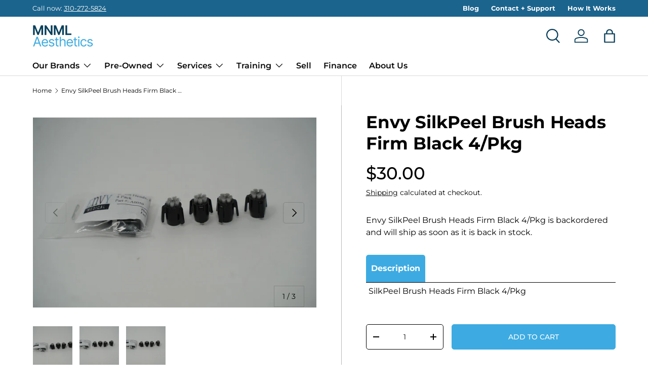

--- FILE ---
content_type: text/html; charset=utf-8
request_url: https://www.mnmlaesthetics.com/products/disposable-brush-heads-firm-black
body_size: 45741
content:
<!doctype html>
<html class="no-js" lang="en" dir="ltr">
<head>
  <!-- Google Tag Manager -->
<script>(function(w,d,s,l,i){w[l]=w[l]||[];w[l].push({'gtm.start':
new Date().getTime(),event:'gtm.js'});var f=d.getElementsByTagName(s)[0],
j=d.createElement(s),dl=l!='dataLayer'?'&l='+l:'';j.async=true;j.src=
'https://www.googletagmanager.com/gtm.js?id='+i+dl;f.parentNode.insertBefore(j,f);
})(window,document,'script','dataLayer','GTM-MZLSDWPH');</script>
<!-- End Google Tag Manager -->

<meta charset="utf-8">
<meta name="viewport" content="width=device-width,initial-scale=1">
<title>Envy SilkPeel Brush Heads Firm Black 4/Pkg &ndash; MNML Aesthetics</title><link rel="canonical" href="https://www.mnmlaesthetics.com/products/disposable-brush-heads-firm-black"><link rel="icon" href="//www.mnmlaesthetics.com/cdn/shop/files/android-chrome-192x192.png?crop=center&height=48&v=1699331320&width=48" type="image/png">
  <link rel="apple-touch-icon" href="//www.mnmlaesthetics.com/cdn/shop/files/android-chrome-192x192.png?crop=center&height=180&v=1699331320&width=180"><meta name="description" content="SilkPeel Brush Heads Firm Black 4/Pkg"><meta property="og:site_name" content="MNML Aesthetics">
<meta property="og:url" content="https://www.mnmlaesthetics.com/products/disposable-brush-heads-firm-black">
<meta property="og:title" content="Envy SilkPeel Brush Heads Firm Black 4/Pkg">
<meta property="og:type" content="product">
<meta property="og:description" content="SilkPeel Brush Heads Firm Black 4/Pkg"><meta property="og:image" content="http://www.mnmlaesthetics.com/cdn/shop/files/C-09033-ZEnvySilkPeelBrushHeadsFirmBlackPK4_6.jpg?crop=center&height=1200&v=1706727344&width=1200">
  <meta property="og:image:secure_url" content="https://www.mnmlaesthetics.com/cdn/shop/files/C-09033-ZEnvySilkPeelBrushHeadsFirmBlackPK4_6.jpg?crop=center&height=1200&v=1706727344&width=1200">
  <meta property="og:image:width" content="1500">
  <meta property="og:image:height" content="1000"><meta property="og:price:amount" content="30.00">
  <meta property="og:price:currency" content="USD"><meta name="twitter:card" content="summary_large_image">
<meta name="twitter:title" content="Envy SilkPeel Brush Heads Firm Black 4/Pkg">
<meta name="twitter:description" content="SilkPeel Brush Heads Firm Black 4/Pkg">
<style data-shopify>
@font-face {
  font-family: Montserrat;
  font-weight: 400;
  font-style: normal;
  font-display: swap;
  src: url("//www.mnmlaesthetics.com/cdn/fonts/montserrat/montserrat_n4.81949fa0ac9fd2021e16436151e8eaa539321637.woff2") format("woff2"),
       url("//www.mnmlaesthetics.com/cdn/fonts/montserrat/montserrat_n4.a6c632ca7b62da89c3594789ba828388aac693fe.woff") format("woff");
}
@font-face {
  font-family: Montserrat;
  font-weight: 700;
  font-style: normal;
  font-display: swap;
  src: url("//www.mnmlaesthetics.com/cdn/fonts/montserrat/montserrat_n7.3c434e22befd5c18a6b4afadb1e3d77c128c7939.woff2") format("woff2"),
       url("//www.mnmlaesthetics.com/cdn/fonts/montserrat/montserrat_n7.5d9fa6e2cae713c8fb539a9876489d86207fe957.woff") format("woff");
}
@font-face {
  font-family: Montserrat;
  font-weight: 400;
  font-style: italic;
  font-display: swap;
  src: url("//www.mnmlaesthetics.com/cdn/fonts/montserrat/montserrat_i4.5a4ea298b4789e064f62a29aafc18d41f09ae59b.woff2") format("woff2"),
       url("//www.mnmlaesthetics.com/cdn/fonts/montserrat/montserrat_i4.072b5869c5e0ed5b9d2021e4c2af132e16681ad2.woff") format("woff");
}
@font-face {
  font-family: Montserrat;
  font-weight: 700;
  font-style: italic;
  font-display: swap;
  src: url("//www.mnmlaesthetics.com/cdn/fonts/montserrat/montserrat_i7.a0d4a463df4f146567d871890ffb3c80408e7732.woff2") format("woff2"),
       url("//www.mnmlaesthetics.com/cdn/fonts/montserrat/montserrat_i7.f6ec9f2a0681acc6f8152c40921d2a4d2e1a2c78.woff") format("woff");
}
@font-face {
  font-family: Montserrat;
  font-weight: 500;
  font-style: normal;
  font-display: swap;
  src: url("//www.mnmlaesthetics.com/cdn/fonts/montserrat/montserrat_n5.07ef3781d9c78c8b93c98419da7ad4fbeebb6635.woff2") format("woff2"),
       url("//www.mnmlaesthetics.com/cdn/fonts/montserrat/montserrat_n5.adf9b4bd8b0e4f55a0b203cdd84512667e0d5e4d.woff") format("woff");
}
@font-face {
  font-family: Montserrat;
  font-weight: 600;
  font-style: normal;
  font-display: swap;
  src: url("//www.mnmlaesthetics.com/cdn/fonts/montserrat/montserrat_n6.1326b3e84230700ef15b3a29fb520639977513e0.woff2") format("woff2"),
       url("//www.mnmlaesthetics.com/cdn/fonts/montserrat/montserrat_n6.652f051080eb14192330daceed8cd53dfdc5ead9.woff") format("woff");
}
:root {
      --bg-color: 0 0 0 / 0.0;
      --bg-color-og: 0 0 0 / 0.0;
      --heading-color: 0 0 0;
      --text-color: 0 0 0;
      --text-color-og: 0 0 0;
      --scrollbar-color: 0 0 0;
      --link-color: 0 0 0;
      --link-color-og: 0 0 0;
      --star-color: 255 215 55;--swatch-border-color-default: 0 0 0;
        --swatch-border-color-active: 0 0 0;
        --swatch-card-size: 20px;
        --swatch-variant-picker-size: 64px;--color-scheme-1-bg: 255 255 255 / 1.0;
      --color-scheme-1-grad: linear-gradient(180deg, rgba(NaN, NaN, NaN, 1), rgba(249, 249, 249, 1) 86%);
      --color-scheme-1-heading: 255 255 255;
      --color-scheme-1-text: 255 255 255;
      --color-scheme-1-btn-bg: 98 25 121;
      --color-scheme-1-btn-text: 7 7 7;
      --color-scheme-1-btn-bg-hover: 94 25 117;--color-scheme-2-bg: 242 243 244 / 1.0;
      --color-scheme-2-grad: linear-gradient(122deg, rgba(242, 243, 244, 1) 97%, rgba(255, 255, 255, 1) 100%, rgba(242, 243, 244, 1) 100%);
      --color-scheme-2-heading: 27 100 141;
      --color-scheme-2-text: 0 0 0;
      --color-scheme-2-btn-bg: 61 171 226;
      --color-scheme-2-btn-text: 255 255 255;
      --color-scheme-2-btn-bg-hover: 103 190 232;--color-scheme-3-bg: 0 0 0 / 0.0;
      --color-scheme-3-grad: linear-gradient(180deg, rgba(61, 171, 226, 1), rgba(5, 61, 89, 1) 100%);
      --color-scheme-3-heading: 255 255 255;
      --color-scheme-3-text: 255 255 255;
      --color-scheme-3-btn-bg: 61 171 226;
      --color-scheme-3-btn-text: 255 255 255;
      --color-scheme-3-btn-bg-hover: 103 190 232;

      --drawer-bg-color: 255 255 255 / 1.0;
      --drawer-text-color: 0 0 0;

      --panel-bg-color: 0 0 0 / 0.0;
      --panel-heading-color: 0 0 0;
      --panel-text-color: 0 0 0;

      --in-stock-text-color: 13 164 74;
      --low-stock-text-color: 54 55 55;
      --very-low-stock-text-color: 255 255 255;
      --no-stock-text-color: 119 119 119;
      --no-stock-backordered-text-color: 119 119 119;

      --error-bg-color: 252 237 238;
      --error-text-color: 180 12 28;
      --success-bg-color: 232 246 234;
      --success-text-color: 44 126 63;
      --info-bg-color: 228 237 250;
      --info-text-color: 26 102 210;

      --heading-font-family: Montserrat, sans-serif;
      --heading-font-style: normal;
      --heading-font-weight: 500;
      --heading-scale-start: 6;

      --navigation-font-family: Montserrat, sans-serif;
      --navigation-font-style: normal;
      --navigation-font-weight: 600;--heading-text-transform: none;
--subheading-text-transform: none;
      --body-font-family: Montserrat, sans-serif;
      --body-font-style: normal;
      --body-font-weight: 400;
      --body-font-size: 16;

      --section-gap: 64;
      --heading-gap: calc(8 * var(--space-unit));--grid-column-gap: 20px;--btn-bg-color: 61 171 226;
      --btn-bg-hover-color: 103 190 232;
      --btn-text-color: 255 255 255;
      --btn-bg-color-og: 61 171 226;
      --btn-text-color-og: 255 255 255;
      --btn-alt-bg-color: 27 100 141;
      --btn-alt-bg-alpha: 1.0;
      --btn-alt-text-color: 255 255 255;
      --btn-border-width: 1px;
      --btn-padding-y: 12px;

      

      --btn-lg-border-radius: 50%;
      --btn-icon-border-radius: 50%;
      --input-with-btn-inner-radius: var(--btn-border-radius);

      --input-bg-color: 0 0 0 / 0.0;
      --input-text-color: 0 0 0;
      --input-border-width: 1px;
      --input-border-radius: 0px;
      --textarea-border-radius: 0px;--input-bg-color-diff-3: rgba(8, 8, 8, 0.0);
      --input-bg-color-diff-6: rgba(15, 15, 15, 0.0);

      --modal-border-radius: 0px;
      --modal-overlay-color: 0 0 0;
      --modal-overlay-opacity: 0.4;
      --drawer-border-radius: 0px;
      --overlay-border-radius: 0px;--custom-label-bg-color: 61 171 226;
      --custom-label-text-color: 7 7 7;--sale-label-bg-color: 227 43 43;
      --sale-label-text-color: 255 255 255;--sold-out-label-bg-color: 46 46 46;
      --sold-out-label-text-color: 255 255 255;--new-label-bg-color: 61 171 226;
      --new-label-text-color: 255 255 255;--preorder-label-bg-color: 86 203 249;
      --preorder-label-text-color: 0 0 0;

      --page-width: 1410px;
      --gutter-sm: 20px;
      --gutter-md: 32px;
      --gutter-lg: 64px;

      --payment-terms-bg-color: rgba(0,0,0,0);

      --coll-card-bg-color: #ffffff;
      --coll-card-border-color: #ffffff;--card-bg-color: #f5f5f5;
      --card-text-color: 7 7 7;
      --card-border-color: #ffffff;
        
          --aos-animate-duration: 1s;
        

        
          --aos-min-width: 600;
        
      

      --reading-width: 48em;
    }

    @media (max-width: 769px) {
      :root {
        --reading-width: 36em;
      }
    }
  </style><link rel="stylesheet" href="//www.mnmlaesthetics.com/cdn/shop/t/18/assets/main.css?v=106039421035831232481719947452">
  <script src="//www.mnmlaesthetics.com/cdn/shop/t/18/assets/main.js?v=6682958494115610291719947452" defer="defer"></script><link rel="preload" href="//www.mnmlaesthetics.com/cdn/fonts/montserrat/montserrat_n4.81949fa0ac9fd2021e16436151e8eaa539321637.woff2" as="font" type="font/woff2" crossorigin fetchpriority="high"><link rel="preload" href="//www.mnmlaesthetics.com/cdn/fonts/montserrat/montserrat_n5.07ef3781d9c78c8b93c98419da7ad4fbeebb6635.woff2" as="font" type="font/woff2" crossorigin fetchpriority="high"><link rel="stylesheet" href="//www.mnmlaesthetics.com/cdn/shop/t/18/assets/swatches.css?v=2599837191725153091719947452" media="print" onload="this.media='all'">
    <noscript><link rel="stylesheet" href="//www.mnmlaesthetics.com/cdn/shop/t/18/assets/swatches.css?v=2599837191725153091719947452"></noscript><script>window.performance && window.performance.mark && window.performance.mark('shopify.content_for_header.start');</script><meta name="google-site-verification" content="Asl_LQhjy-NB_YaFoVb8BmL9ZbMpGhQL9X5kTAPYDFw">
<meta id="shopify-digital-wallet" name="shopify-digital-wallet" content="/82918211879/digital_wallets/dialog">
<link rel="alternate" type="application/json+oembed" href="https://www.mnmlaesthetics.com/products/disposable-brush-heads-firm-black.oembed">
<script async="async" src="/checkouts/internal/preloads.js?locale=en-US"></script>
<script id="shopify-features" type="application/json">{"accessToken":"8cfd357ff407714de00a84f1d3114e27","betas":["rich-media-storefront-analytics"],"domain":"www.mnmlaesthetics.com","predictiveSearch":true,"shopId":82918211879,"locale":"en"}</script>
<script>var Shopify = Shopify || {};
Shopify.shop = "30a5f6-2.myshopify.com";
Shopify.locale = "en";
Shopify.currency = {"active":"USD","rate":"1.0"};
Shopify.country = "US";
Shopify.theme = {"name":"[LIVE] MNML AESTHETICS [5\/18] (T\u0026C checkbox)","id":168865923367,"schema_name":"Enterprise","schema_version":"1.3.1","theme_store_id":1657,"role":"main"};
Shopify.theme.handle = "null";
Shopify.theme.style = {"id":null,"handle":null};
Shopify.cdnHost = "www.mnmlaesthetics.com/cdn";
Shopify.routes = Shopify.routes || {};
Shopify.routes.root = "/";</script>
<script type="module">!function(o){(o.Shopify=o.Shopify||{}).modules=!0}(window);</script>
<script>!function(o){function n(){var o=[];function n(){o.push(Array.prototype.slice.apply(arguments))}return n.q=o,n}var t=o.Shopify=o.Shopify||{};t.loadFeatures=n(),t.autoloadFeatures=n()}(window);</script>
<script id="shop-js-analytics" type="application/json">{"pageType":"product"}</script>
<script defer="defer" async type="module" src="//www.mnmlaesthetics.com/cdn/shopifycloud/shop-js/modules/v2/client.init-shop-cart-sync_D0dqhulL.en.esm.js"></script>
<script defer="defer" async type="module" src="//www.mnmlaesthetics.com/cdn/shopifycloud/shop-js/modules/v2/chunk.common_CpVO7qML.esm.js"></script>
<script type="module">
  await import("//www.mnmlaesthetics.com/cdn/shopifycloud/shop-js/modules/v2/client.init-shop-cart-sync_D0dqhulL.en.esm.js");
await import("//www.mnmlaesthetics.com/cdn/shopifycloud/shop-js/modules/v2/chunk.common_CpVO7qML.esm.js");

  window.Shopify.SignInWithShop?.initShopCartSync?.({"fedCMEnabled":true,"windoidEnabled":true});

</script>
<script>(function() {
  var isLoaded = false;
  function asyncLoad() {
    if (isLoaded) return;
    isLoaded = true;
    var urls = ["https:\/\/api-na1.hubapi.com\/scriptloader\/v1\/43540892.js?shop=30a5f6-2.myshopify.com"];
    for (var i = 0; i < urls.length; i++) {
      var s = document.createElement('script');
      s.type = 'text/javascript';
      s.async = true;
      s.src = urls[i];
      var x = document.getElementsByTagName('script')[0];
      x.parentNode.insertBefore(s, x);
    }
  };
  if(window.attachEvent) {
    window.attachEvent('onload', asyncLoad);
  } else {
    window.addEventListener('load', asyncLoad, false);
  }
})();</script>
<script id="__st">var __st={"a":82918211879,"offset":-21600,"reqid":"7e2fe6e8-f3f7-4a7e-aa43-d08ead46e4a5-1764331503","pageurl":"www.mnmlaesthetics.com\/products\/disposable-brush-heads-firm-black","u":"bdb1f2a21aa6","p":"product","rtyp":"product","rid":8959256363303};</script>
<script>window.ShopifyPaypalV4VisibilityTracking = true;</script>
<script id="captcha-bootstrap">!function(){'use strict';const t='contact',e='account',n='new_comment',o=[[t,t],['blogs',n],['comments',n],[t,'customer']],c=[[e,'customer_login'],[e,'guest_login'],[e,'recover_customer_password'],[e,'create_customer']],r=t=>t.map((([t,e])=>`form[action*='/${t}']:not([data-nocaptcha='true']) input[name='form_type'][value='${e}']`)).join(','),a=t=>()=>t?[...document.querySelectorAll(t)].map((t=>t.form)):[];function s(){const t=[...o],e=r(t);return a(e)}const i='password',u='form_key',d=['recaptcha-v3-token','g-recaptcha-response','h-captcha-response',i],f=()=>{try{return window.sessionStorage}catch{return}},m='__shopify_v',_=t=>t.elements[u];function p(t,e,n=!1){try{const o=window.sessionStorage,c=JSON.parse(o.getItem(e)),{data:r}=function(t){const{data:e,action:n}=t;return t[m]||n?{data:e,action:n}:{data:t,action:n}}(c);for(const[e,n]of Object.entries(r))t.elements[e]&&(t.elements[e].value=n);n&&o.removeItem(e)}catch(o){console.error('form repopulation failed',{error:o})}}const l='form_type',E='cptcha';function T(t){t.dataset[E]=!0}const w=window,h=w.document,L='Shopify',v='ce_forms',y='captcha';let A=!1;((t,e)=>{const n=(g='f06e6c50-85a8-45c8-87d0-21a2b65856fe',I='https://cdn.shopify.com/shopifycloud/storefront-forms-hcaptcha/ce_storefront_forms_captcha_hcaptcha.v1.5.2.iife.js',D={infoText:'Protected by hCaptcha',privacyText:'Privacy',termsText:'Terms'},(t,e,n)=>{const o=w[L][v],c=o.bindForm;if(c)return c(t,g,e,D).then(n);var r;o.q.push([[t,g,e,D],n]),r=I,A||(h.body.append(Object.assign(h.createElement('script'),{id:'captcha-provider',async:!0,src:r})),A=!0)});var g,I,D;w[L]=w[L]||{},w[L][v]=w[L][v]||{},w[L][v].q=[],w[L][y]=w[L][y]||{},w[L][y].protect=function(t,e){n(t,void 0,e),T(t)},Object.freeze(w[L][y]),function(t,e,n,w,h,L){const[v,y,A,g]=function(t,e,n){const i=e?o:[],u=t?c:[],d=[...i,...u],f=r(d),m=r(i),_=r(d.filter((([t,e])=>n.includes(e))));return[a(f),a(m),a(_),s()]}(w,h,L),I=t=>{const e=t.target;return e instanceof HTMLFormElement?e:e&&e.form},D=t=>v().includes(t);t.addEventListener('submit',(t=>{const e=I(t);if(!e)return;const n=D(e)&&!e.dataset.hcaptchaBound&&!e.dataset.recaptchaBound,o=_(e),c=g().includes(e)&&(!o||!o.value);(n||c)&&t.preventDefault(),c&&!n&&(function(t){try{if(!f())return;!function(t){const e=f();if(!e)return;const n=_(t);if(!n)return;const o=n.value;o&&e.removeItem(o)}(t);const e=Array.from(Array(32),(()=>Math.random().toString(36)[2])).join('');!function(t,e){_(t)||t.append(Object.assign(document.createElement('input'),{type:'hidden',name:u})),t.elements[u].value=e}(t,e),function(t,e){const n=f();if(!n)return;const o=[...t.querySelectorAll(`input[type='${i}']`)].map((({name:t})=>t)),c=[...d,...o],r={};for(const[a,s]of new FormData(t).entries())c.includes(a)||(r[a]=s);n.setItem(e,JSON.stringify({[m]:1,action:t.action,data:r}))}(t,e)}catch(e){console.error('failed to persist form',e)}}(e),e.submit())}));const S=(t,e)=>{t&&!t.dataset[E]&&(n(t,e.some((e=>e===t))),T(t))};for(const o of['focusin','change'])t.addEventListener(o,(t=>{const e=I(t);D(e)&&S(e,y())}));const B=e.get('form_key'),M=e.get(l),P=B&&M;t.addEventListener('DOMContentLoaded',(()=>{const t=y();if(P)for(const e of t)e.elements[l].value===M&&p(e,B);[...new Set([...A(),...v().filter((t=>'true'===t.dataset.shopifyCaptcha))])].forEach((e=>S(e,t)))}))}(h,new URLSearchParams(w.location.search),n,t,e,['guest_login'])})(!0,!0)}();</script>
<script integrity="sha256-52AcMU7V7pcBOXWImdc/TAGTFKeNjmkeM1Pvks/DTgc=" data-source-attribution="shopify.loadfeatures" defer="defer" src="//www.mnmlaesthetics.com/cdn/shopifycloud/storefront/assets/storefront/load_feature-81c60534.js" crossorigin="anonymous"></script>
<script data-source-attribution="shopify.dynamic_checkout.dynamic.init">var Shopify=Shopify||{};Shopify.PaymentButton=Shopify.PaymentButton||{isStorefrontPortableWallets:!0,init:function(){window.Shopify.PaymentButton.init=function(){};var t=document.createElement("script");t.src="https://www.mnmlaesthetics.com/cdn/shopifycloud/portable-wallets/latest/portable-wallets.en.js",t.type="module",document.head.appendChild(t)}};
</script>
<script data-source-attribution="shopify.dynamic_checkout.buyer_consent">
  function portableWalletsHideBuyerConsent(e){var t=document.getElementById("shopify-buyer-consent"),n=document.getElementById("shopify-subscription-policy-button");t&&n&&(t.classList.add("hidden"),t.setAttribute("aria-hidden","true"),n.removeEventListener("click",e))}function portableWalletsShowBuyerConsent(e){var t=document.getElementById("shopify-buyer-consent"),n=document.getElementById("shopify-subscription-policy-button");t&&n&&(t.classList.remove("hidden"),t.removeAttribute("aria-hidden"),n.addEventListener("click",e))}window.Shopify?.PaymentButton&&(window.Shopify.PaymentButton.hideBuyerConsent=portableWalletsHideBuyerConsent,window.Shopify.PaymentButton.showBuyerConsent=portableWalletsShowBuyerConsent);
</script>
<script data-source-attribution="shopify.dynamic_checkout.cart.bootstrap">document.addEventListener("DOMContentLoaded",(function(){function t(){return document.querySelector("shopify-accelerated-checkout-cart, shopify-accelerated-checkout")}if(t())Shopify.PaymentButton.init();else{new MutationObserver((function(e,n){t()&&(Shopify.PaymentButton.init(),n.disconnect())})).observe(document.body,{childList:!0,subtree:!0})}}));
</script>
<script id="sections-script" data-sections="header,footer" defer="defer" src="//www.mnmlaesthetics.com/cdn/shop/t/18/compiled_assets/scripts.js?4692"></script>
<script>window.performance && window.performance.mark && window.performance.mark('shopify.content_for_header.end');</script>

    <script src="//www.mnmlaesthetics.com/cdn/shop/t/18/assets/animate-on-scroll.js?v=15249566486942820451719947452" defer="defer"></script>
    <link rel="stylesheet" href="//www.mnmlaesthetics.com/cdn/shop/t/18/assets/animate-on-scroll.css?v=116194678796051782541719947452">
  

  <script>document.documentElement.className = document.documentElement.className.replace('no-js', 'js');</script><!-- CC Custom Head Start --><!-- CC Custom Head End --><!-- BEGIN app block: shopify://apps/tipo-product-auction/blocks/app-embed-block/77eabb13-2cfa-4b28-b113-57ce3d979f51 -->

<script type="text/javascript">
  window.Tipo = window.Tipo || {}
  Tipo.Auction = Tipo.Auction || {}
  Tipo.Auction.currency = "USD";
  
  
  Tipo.Auction.currency_symbol = "$";
  

  
    Tipo.Auction.shop = {
      'url': "30a5f6-2.myshopify.com",
      'pennies': [],
      'pricing':  {"id":1,"features":{"order":1,"limit_auction":1,"removeCopyright":false}},
      'pricing_id': 1,
      'configuration': {"domain":"www.mnmlaesthetics.com","iana_timezone":"America\/Chicago","money_format":"${{amount}}","timezone":"(GMT-06:00) America\/Chicago"},
      'flags': {"auctionCounter":1},
      'settings': {"general":{"hide":{"price":["live","scheduled","expired"],"addToCart":["live","scheduled","expired"],"additionalPaymentButton":["live","scheduled","expired"]},"color":{"main":{"textColor":{"a":1,"b":70,"g":66,"r":61},"background":{"a":1,"b":255,"g":255,"r":255},"headerColor":{"a":1,"b":70,"g":66,"r":61},"badgeHasWonColor":{"a":1,"b":255,"g":255,"r":255},"badgeOutBidColor":{"a":1,"b":255,"g":255,"r":255},"headerBackground":{"a":1,"b":194,"g":194,"r":50},"badgeHasLostColor":{"a":1,"b":255,"g":255,"r":255},"badgeLeadingColor":{"a":1,"b":255,"g":255,"r":255},"badgePendingColor":{"a":1,"b":255,"g":255,"r":255},"badgeHasWonBackground":{"a":1,"b":69,"g":186,"r":33},"badgeOutbidBackground":{"a":1,"b":34,"g":101,"r":242},"badgeHasLostBackground":{"a":1,"b":40,"g":40,"r":219},"badgeLeadingBackground":{"a":1,"b":69,"g":186,"r":33},"badgePendingBackground":{"a":1,"b":98,"g":159,"r":230}},"table":{"textColor":{"a":1,"b":70,"g":66,"r":61},"background":{"a":1,"b":194,"g":194,"r":50}},"button":{"textColor":{"a":1,"b":70,"g":66,"r":61},"background":{"a":1,"b":194,"g":194,"r":50},"hoverColor":{"a":1,"b":194,"g":194,"r":50}},"remaining":{"remainingText":{"a":1,"b":70,"g":66,"r":61},"textFlipClock":{"a":1,"b":255,"g":255,"r":255},"labelFlipClock":{"a":1,"b":70,"g":66,"r":61},"backgroundFlipClock":{"a":1,"b":70,"g":66,"r":61}},"dependsPriceBid":{"auctionPending":{"a":1,"b":98,"g":159,"r":230},"closedForBidding":{"a":1,"b":245,"g":241,"r":240},"lowBidComparedToOtherBidders":{"a":1,"b":51,"g":35,"r":230},"lowBidComparedToReservePrice":{"a":1,"b":0,"g":117,"r":214}}},"history":{"columns":["fullName","bidAmount","bidTime"],"encrypted":true},"selector":{"price":"#ProductPrice-product-template,#ProductPrice,.product-price,.product__price—reg,#productPrice-product-template,.product__current-price,.product-thumb-caption-price-current,.product-item-caption-price-current,.grid-product__price,.product__price,span.price,span.product-price,.productitem--price,.product-pricing,span.money,.product-item__price,.product-list-item-price,p.price,div.price,.product-meta__prices,div.product-price,span#price,.price.money,h3.price,a.price,.price-area,.product-item-price,.pricearea,.collectionGrid .collectionBlock-info \u003e p,#ComparePrice,.product--price-wrapper,.product-page--price-wrapper,.color--shop-accent.font-size--s.t--meta.f--main,.ComparePrice,.ProductPrice,.prodThumb .title span:last-child,.price,.product-single__price-product-template,.product-info-price,.price-money,.prod-price,#price-field,.product-grid--price,.prices,.pricing,#product-price,.money-styling,.compare-at-price,.product-item--price,.card__price,.product-card__price,.product-price__price,.product-item__price-wrapper,.product-single__price,.grid-product__price-wrap,a.grid-link p.grid-link__meta,.product__prices, #comparePrice-product-template, .product-form__quantity, .product-single__quantity","add_to_cart":"form #AddToCart-product-template, form #AddToCart, form #addToCart-product-template, form .product__add-to-cart-button, form .product-form__cart-submit, form .add-to-cart, form .cart-functions \u003e button, form .productitem--action-atc, form .product-form--atc-button, form .product-menu-button-atc, form .product__add-to-cart, form .product-add, form .add-to-cart-button, form #addToCart, form .product-detail__form__action \u003e button, form .product-form-submit-wrap \u003e input, form .product-form input[type=\"submit\"], form input.submit, form .add_to_cart, form .product-item-quick-shop, form #add-to-cart, form .productForm-submit, form .add-to-cart-btn, form .product-single__add-btn, form .quick-add--add-button, form .product-page--add-to-cart, form .addToCart, form .product-form .form-actions, form .button.add, form button#add, form .addtocart, form .AddtoCart, form .product-add input.add, form button#purchase, form[action=\"\/cart\/add\"] button[type=\"submit\"], form .product__form button[type=\"submit\"], form #AddToCart--product-template, form .dynamic-checkout","payment_button":"form .shopify-payment-button,.shopify-payment-button,.shopify-payment-button","custom_class_boxRelatedProduct":"product-recommendations"},"copyright":{"text":"Powered by \u003ca href=\"https:\/\/apps.shopify.com\/tipo-product-auction\" target=\"_blank\"\u003eTipo Product Auction\u003c\/a\u003e","enabled":false,"hideCopyright":false},"countdown":"textClock","collection":{"badge":true,"enabled":true,"actionBid":true,"remind_me":true,"highestPrice":true},"stopBidding":{"forHighestBidder":false},"iana_timezone":"America\/Chicago","waterfallWinner":{"enabled":true,"limitWin":"3","allowedTime":"24","limitAmount":true,"allowedTimeUnit":"hours","allowedProcessPayment":false}},"notUseAppFile":{"search":true,"collection":true,"customerAccount":true},"translationTabs":{"0":{"label":"Default","value":"default"}},"translations":{"default":{"Won":"Won","day":"d","Lost":"Lost","bids":"number of bids","days":"d","hours":"h","Outbid":"Outbid","signIn":"Sign In","Leading":"Leading","closeAt":"Close in","endTime":"End time","liveBid":"Bid directly","minutes":"m","seconds":"s","startAt":"Start at","finalBid":"Final bid","placeBid":"Place bid","remindMe":"Remind Me","startTime":"Start time","subscribe":"subscribe","currentBid":"Current bid","ppBid_time":"Bid time","startPrice":"Start price","buyoutPrice":"Buyout price","history_win":"Win","ppBid_close":"Close","ppBid_email":"Email","startingBid":"Starting Bid","viewAllBids":"View all bids","automaticBid":"Automatic bid","history_lost":"Lost","history_view":"View","noBidsPlaced":"No bids placed","ppBid_amount":"Bid amount","ppNote_close":"Close","reservePrice":"Reserve price","history_email":"Email","history_image":"Image","history_myBid":"My bid","numberOfTurns":"Number Of Turns","openForBidsIn":"Open for bids in","ppBid_bidding":"Bidding","ppPenny_close":"Close","history_action":"Action","history_status":"Status","nextMinimumBid":"Next minimum bid","pendingAuction":"Pending Auction","pennyIsInvalid":"Penny is invalid","ppBid_fullName":"Full name","ppLoginContent":"In order to place your bid, you'll only need to {signIn|Sign in} or create a free account","history_bidTime":"Bid time","history_closeIn":"Close In","history_running":"Running","history_yourBid":"Your Bid","ppAuction_close":"Close","ppPenny_Product":"Penny product","auctionIsInvalid":"Auction is invalid","closedForBidding":"Closed for bidding","history_checkout":"Checkout","history_username":"Username","timeBidIsInvalid":"Time bid is invalid","buyoutPriceButton":"Buyout Price {buyout_price}","history_bidAmount":"Bid amount","history_placeABid":"Place A Bid","createAFreeAccount":"Create a free account","history_currentBid":"Current Bid","howBuyoutPriceWork":"How Buyout price work?","yourPriceIsInvalid":"Your price is invalid","history_productName":"Product Name","howReservePriceWork":"How Reserve price work?","placeAnAutomaticBid":"Place an automatic bid","history_actionDetail":"Checkout","history_emptyHistory":"Empty history","ppAuctionRemindMe_OR":"OR","ppPenny_actionDetail":"Buyout","placeABidSuccessfully":"Place a bid successfully","ppAuction_checkoutNow":"Checkout now","history_auctionHistory":"Auction history","howDoAutomaticBidsWork":"How do automatic bids work?","youHaveBidOnThisNotYes":"You haven't bid on this lot yet","ppAuctionRemindMe_close":"Close","SMSNotificationsForWinner":"SMS notifications for winner","howBuyoutPriceWorkContent":"Buyout price is the price that, if accepted by a bidder, immediately ends the auction and awards the item to bidder","howReservePriceWorkContent":"The reserve price represents the hidden minimum value that a seller is willing to let their lot go for. If the auction ends and the reserve price has not been met, the lot will not be auctioned off.","ppAuctionRemindMe_remindMe":"Remind me","ppAuctionRemindMe_thankyou":"Thank you","wouldYouLikeToPlaceYourBid":"Would you like to place your bid?","youMustLoginToStartBidding":"You must {login|log in} to start bidding ","pleaseInsertAValidBidAmount":"Please insert a valid bid amount","updateNumberPhoneSuccessful":"Update number phone successful","howDoAutomaticBidsWorkContent":"By setting up an automatic bid, our system will automatically place new bids on your behalf each time you are outbid. All you need to do is enter the maximum price you are willing to bid for an item. Our system will then keep on bidding for you, by the smallest possible increase each time, until your maximum price is reached.","pleaseInsertAValidPhoneNumber":"Please insert a valid phone number","ppAuctionRemindMe_PhoneNumber":"Phone Number","popupSMSNotificationsForWinner":"SMS notifications for winner ?","ppAuctionRemindMe_EmailAddress":"Email Address","youHaveNumberAuctionsBuyItHere":"You have no penny. Buy penny {here|here} to place a bid","somethingWentWrongPleaseTryAgain":"Something went wrong, please try again","stopBiddingTwiceForHighestBidder":"You are the highest bidder now. You can not place the next bid unless you are outbid.","ppAuction_theAuctionHasBeenClosed":"The auction has been closed.","messageCustomerBid_YourBidIsTooLow":"Your bid is too low","ppAuction_theAuctionHasBeenStopped":"The auction has been stopped","ppMessageCustomerBid_reserveMessage":"Reserve message","messageCustomerBid_youHaveBeenOutBid":"You've been outbid!","popupSMSNotificationsForWinnerContent":"The phone number will be used to receive sms every time you win the auction.","ppMessageCustomerBid_areSureYouWantToBid":"Are you sure you want to bid?","messageCustomerBid_youHaveBidOnThisNotYes":"You haven't bid on this lot yet","ppAuctionRemindMe_remindMeAboutThisAuction":"Remind me about this auction","ppMessageCustomerBid_reserveMessageContent":"Your bid is too low Your bid is below the reserve price. This item won't be auctioned off unless it reaches the reserve price, so place another bid to make sure you don't miss out!","ppAuctionRemindMe_pleaseEnterAValidPhoneNumber":"Please enter a valid phone number","ppAuctionRemindMe_pleaseEnterAValidEmailAddress":"Please enter a valid email address","ppAuction_congratulationYourAreWinnerCheckoutNow":"Congratulation! Your are winner. {checkout|Checkout} now","ppAuctionRemindMe_weWillNotifyYouWhenTheAuctionStart":"We will notify you when the auction start","messageCustomerBid_youCanNoLongerPlaceAnyBidsOnThisLot":"You can no longer place any bids on this lot.","ppAuctionRemindMe_PleaseEnterYourEmailAddressBelowWeWillSendYouANotificationEmailWhenTheAuctionStart":"Please enter your email address below, we will send you a notification email when the auction start.","ppAuctionRemindMe_PleaseEnterYourEmailAddressOrNumberPhoneBelowWeWillSendYouANotificationWhenTheAuctionStart":"Please enter your email address or number phone below, we will send you a notification when the auction start."}},"mail":{"customer":{"templates":{"bid":{"enabled":false},"remind_me":{"content":"","enabled":true,"subject":"","timeSend":"5","timeUnit":"minutes"}}}},"sms":{"customer":{"templates":{"winner":{"enabled":true}}}}},
      'version': 2,
      'apiUrl': ""
    }
  

  Tipo.Auction.page = 'product';
  Tipo.Auction.locale = {"shop_locale":{"locale":"en","enabled":true,"primary":true,"published":true}};
  Tipo.Auction.moneyFormat = "${{amount}}";
  
  
  Tipo.Auction.product = {"id":8959256363303,"title":"Envy SilkPeel Brush Heads Firm Black 4\/Pkg","handle":"disposable-brush-heads-firm-black","description":"\u003cp\u003eSilkPeel Brush Heads Firm Black 4\/Pkg\u003c\/p\u003e","published_at":"2024-01-29T11:44:55-06:00","created_at":"2024-01-29T11:44:55-06:00","vendor":"Allergan Aesthetics","type":"Consumable","tags":[],"price":3000,"price_min":3000,"price_max":3000,"available":true,"price_varies":false,"compare_at_price":null,"compare_at_price_min":0,"compare_at_price_max":0,"compare_at_price_varies":false,"variants":[{"id":47516477391143,"title":"Default Title","option1":"Default Title","option2":null,"option3":null,"sku":"C-09033-F","requires_shipping":true,"taxable":true,"featured_image":null,"available":true,"name":"Envy SilkPeel Brush Heads Firm Black 4\/Pkg","public_title":null,"options":["Default Title"],"price":3000,"weight":0,"compare_at_price":null,"inventory_management":"shopify","barcode":"77391143","requires_selling_plan":false,"selling_plan_allocations":[{"price_adjustments":[{"position":1,"price":3000}],"price":3000,"compare_at_price":3000,"per_delivery_price":3000,"selling_plan_id":690492866855,"selling_plan_group_id":"9b06c1d2d13ce4e9e4b8719bcff8eef6097ba595"}]}],"images":["\/\/www.mnmlaesthetics.com\/cdn\/shop\/files\/C-09033-ZEnvySilkPeelBrushHeadsFirmBlackPK4_6.jpg?v=1706727344","\/\/www.mnmlaesthetics.com\/cdn\/shop\/files\/C-09033-ZEnvySilkPeelBrushHeadsFirmBlackPK4_5.jpg?v=1706727344","\/\/www.mnmlaesthetics.com\/cdn\/shop\/files\/C-09033-ZEnvySilkPeelBrushHeadsFirmBlackPK4_5_b1e379fc-2156-43d9-96a3-2ee44b8a2bce.jpg?v=1706727344"],"featured_image":"\/\/www.mnmlaesthetics.com\/cdn\/shop\/files\/C-09033-ZEnvySilkPeelBrushHeadsFirmBlackPK4_6.jpg?v=1706727344","options":["Title"],"media":[{"alt":null,"id":37161236070695,"position":1,"preview_image":{"aspect_ratio":1.5,"height":1000,"width":1500,"src":"\/\/www.mnmlaesthetics.com\/cdn\/shop\/files\/C-09033-ZEnvySilkPeelBrushHeadsFirmBlackPK4_6.jpg?v=1706727344"},"aspect_ratio":1.5,"height":1000,"media_type":"image","src":"\/\/www.mnmlaesthetics.com\/cdn\/shop\/files\/C-09033-ZEnvySilkPeelBrushHeadsFirmBlackPK4_6.jpg?v=1706727344","width":1500},{"alt":null,"id":37161236136231,"position":2,"preview_image":{"aspect_ratio":1.5,"height":1500,"width":2250,"src":"\/\/www.mnmlaesthetics.com\/cdn\/shop\/files\/C-09033-ZEnvySilkPeelBrushHeadsFirmBlackPK4_5.jpg?v=1706727344"},"aspect_ratio":1.5,"height":1500,"media_type":"image","src":"\/\/www.mnmlaesthetics.com\/cdn\/shop\/files\/C-09033-ZEnvySilkPeelBrushHeadsFirmBlackPK4_5.jpg?v=1706727344","width":2250},{"alt":null,"id":37161236201767,"position":3,"preview_image":{"aspect_ratio":1.5,"height":1000,"width":1500,"src":"\/\/www.mnmlaesthetics.com\/cdn\/shop\/files\/C-09033-ZEnvySilkPeelBrushHeadsFirmBlackPK4_5_b1e379fc-2156-43d9-96a3-2ee44b8a2bce.jpg?v=1706727344"},"aspect_ratio":1.5,"height":1000,"media_type":"image","src":"\/\/www.mnmlaesthetics.com\/cdn\/shop\/files\/C-09033-ZEnvySilkPeelBrushHeadsFirmBlackPK4_5_b1e379fc-2156-43d9-96a3-2ee44b8a2bce.jpg?v=1706727344","width":1500}],"requires_selling_plan":false,"selling_plan_groups":[{"id":"9b06c1d2d13ce4e9e4b8719bcff8eef6097ba595","name":"preorder","options":[{"name":"preorder","position":1,"values":["preorder"]}],"selling_plans":[{"id":690492866855,"name":"preorder","description":"default NM-preorder selling plan","options":[{"name":"preorder","position":1,"value":"preorder"}],"recurring_deliveries":false,"price_adjustments":[{"order_count":null,"position":1,"value_type":"percentage","value":0}],"checkout_charge":{"value_type":"percentage","value":100}}],"app_id":"ReStock"}],"content":"\u003cp\u003eSilkPeel Brush Heads Firm Black 4\/Pkg\u003c\/p\u003e"}
  Tipo.Auction.product.collections = [{"id":471632511271,"handle":"all","title":"All","updated_at":"2025-11-27T18:51:12-06:00","body_html":null,"published_at":"2024-02-19T16:45:58-06:00","sort_order":"best-selling","template_suffix":null,"disjunctive":false,"rules":[{"column":"variant_price","relation":"greater_than","condition":"0"}],"published_scope":"web"},{"id":469584314663,"handle":"all-sorted-high-low","title":"All Products","updated_at":"2025-11-27T18:51:12-06:00","body_html":"","published_at":"2024-01-18T10:36:55-06:00","sort_order":"price-desc","template_suffix":"","disjunctive":false,"rules":[{"column":"variant_price","relation":"greater_than","condition":"0"}],"published_scope":"global"},{"id":468930560295,"handle":"consumables","title":"Consumables","updated_at":"2025-11-27T06:25:10-06:00","body_html":"","published_at":"2024-01-08T10:24:35-06:00","sort_order":"price-desc","template_suffix":"","disjunctive":false,"rules":[{"column":"type","relation":"equals","condition":"Consumable"}],"published_scope":"global"}]
  
  
  
  Tipo.Auction.auctions = [];
</script>
<style>
  
</style>
<!-- END app block --><script src="https://cdn.shopify.com/extensions/019a5c62-ae6c-7ff7-a665-86edb577050f/auction-front-store-90/assets/tipo.auction.index.js" type="text/javascript" defer="defer"></script>
<link href="https://monorail-edge.shopifysvc.com" rel="dns-prefetch">
<script>(function(){if ("sendBeacon" in navigator && "performance" in window) {try {var session_token_from_headers = performance.getEntriesByType('navigation')[0].serverTiming.find(x => x.name == '_s').description;} catch {var session_token_from_headers = undefined;}var session_cookie_matches = document.cookie.match(/_shopify_s=([^;]*)/);var session_token_from_cookie = session_cookie_matches && session_cookie_matches.length === 2 ? session_cookie_matches[1] : "";var session_token = session_token_from_headers || session_token_from_cookie || "";function handle_abandonment_event(e) {var entries = performance.getEntries().filter(function(entry) {return /monorail-edge.shopifysvc.com/.test(entry.name);});if (!window.abandonment_tracked && entries.length === 0) {window.abandonment_tracked = true;var currentMs = Date.now();var navigation_start = performance.timing.navigationStart;var payload = {shop_id: 82918211879,url: window.location.href,navigation_start,duration: currentMs - navigation_start,session_token,page_type: "product"};window.navigator.sendBeacon("https://monorail-edge.shopifysvc.com/v1/produce", JSON.stringify({schema_id: "online_store_buyer_site_abandonment/1.1",payload: payload,metadata: {event_created_at_ms: currentMs,event_sent_at_ms: currentMs}}));}}window.addEventListener('pagehide', handle_abandonment_event);}}());</script>
<script id="web-pixels-manager-setup">(function e(e,d,r,n,o){if(void 0===o&&(o={}),!Boolean(null===(a=null===(i=window.Shopify)||void 0===i?void 0:i.analytics)||void 0===a?void 0:a.replayQueue)){var i,a;window.Shopify=window.Shopify||{};var t=window.Shopify;t.analytics=t.analytics||{};var s=t.analytics;s.replayQueue=[],s.publish=function(e,d,r){return s.replayQueue.push([e,d,r]),!0};try{self.performance.mark("wpm:start")}catch(e){}var l=function(){var e={modern:/Edge?\/(1{2}[4-9]|1[2-9]\d|[2-9]\d{2}|\d{4,})\.\d+(\.\d+|)|Firefox\/(1{2}[4-9]|1[2-9]\d|[2-9]\d{2}|\d{4,})\.\d+(\.\d+|)|Chrom(ium|e)\/(9{2}|\d{3,})\.\d+(\.\d+|)|(Maci|X1{2}).+ Version\/(15\.\d+|(1[6-9]|[2-9]\d|\d{3,})\.\d+)([,.]\d+|)( \(\w+\)|)( Mobile\/\w+|) Safari\/|Chrome.+OPR\/(9{2}|\d{3,})\.\d+\.\d+|(CPU[ +]OS|iPhone[ +]OS|CPU[ +]iPhone|CPU IPhone OS|CPU iPad OS)[ +]+(15[._]\d+|(1[6-9]|[2-9]\d|\d{3,})[._]\d+)([._]\d+|)|Android:?[ /-](13[3-9]|1[4-9]\d|[2-9]\d{2}|\d{4,})(\.\d+|)(\.\d+|)|Android.+Firefox\/(13[5-9]|1[4-9]\d|[2-9]\d{2}|\d{4,})\.\d+(\.\d+|)|Android.+Chrom(ium|e)\/(13[3-9]|1[4-9]\d|[2-9]\d{2}|\d{4,})\.\d+(\.\d+|)|SamsungBrowser\/([2-9]\d|\d{3,})\.\d+/,legacy:/Edge?\/(1[6-9]|[2-9]\d|\d{3,})\.\d+(\.\d+|)|Firefox\/(5[4-9]|[6-9]\d|\d{3,})\.\d+(\.\d+|)|Chrom(ium|e)\/(5[1-9]|[6-9]\d|\d{3,})\.\d+(\.\d+|)([\d.]+$|.*Safari\/(?![\d.]+ Edge\/[\d.]+$))|(Maci|X1{2}).+ Version\/(10\.\d+|(1[1-9]|[2-9]\d|\d{3,})\.\d+)([,.]\d+|)( \(\w+\)|)( Mobile\/\w+|) Safari\/|Chrome.+OPR\/(3[89]|[4-9]\d|\d{3,})\.\d+\.\d+|(CPU[ +]OS|iPhone[ +]OS|CPU[ +]iPhone|CPU IPhone OS|CPU iPad OS)[ +]+(10[._]\d+|(1[1-9]|[2-9]\d|\d{3,})[._]\d+)([._]\d+|)|Android:?[ /-](13[3-9]|1[4-9]\d|[2-9]\d{2}|\d{4,})(\.\d+|)(\.\d+|)|Mobile Safari.+OPR\/([89]\d|\d{3,})\.\d+\.\d+|Android.+Firefox\/(13[5-9]|1[4-9]\d|[2-9]\d{2}|\d{4,})\.\d+(\.\d+|)|Android.+Chrom(ium|e)\/(13[3-9]|1[4-9]\d|[2-9]\d{2}|\d{4,})\.\d+(\.\d+|)|Android.+(UC? ?Browser|UCWEB|U3)[ /]?(15\.([5-9]|\d{2,})|(1[6-9]|[2-9]\d|\d{3,})\.\d+)\.\d+|SamsungBrowser\/(5\.\d+|([6-9]|\d{2,})\.\d+)|Android.+MQ{2}Browser\/(14(\.(9|\d{2,})|)|(1[5-9]|[2-9]\d|\d{3,})(\.\d+|))(\.\d+|)|K[Aa][Ii]OS\/(3\.\d+|([4-9]|\d{2,})\.\d+)(\.\d+|)/},d=e.modern,r=e.legacy,n=navigator.userAgent;return n.match(d)?"modern":n.match(r)?"legacy":"unknown"}(),u="modern"===l?"modern":"legacy",c=(null!=n?n:{modern:"",legacy:""})[u],f=function(e){return[e.baseUrl,"/wpm","/b",e.hashVersion,"modern"===e.buildTarget?"m":"l",".js"].join("")}({baseUrl:d,hashVersion:r,buildTarget:u}),m=function(e){var d=e.version,r=e.bundleTarget,n=e.surface,o=e.pageUrl,i=e.monorailEndpoint;return{emit:function(e){var a=e.status,t=e.errorMsg,s=(new Date).getTime(),l=JSON.stringify({metadata:{event_sent_at_ms:s},events:[{schema_id:"web_pixels_manager_load/3.1",payload:{version:d,bundle_target:r,page_url:o,status:a,surface:n,error_msg:t},metadata:{event_created_at_ms:s}}]});if(!i)return console&&console.warn&&console.warn("[Web Pixels Manager] No Monorail endpoint provided, skipping logging."),!1;try{return self.navigator.sendBeacon.bind(self.navigator)(i,l)}catch(e){}var u=new XMLHttpRequest;try{return u.open("POST",i,!0),u.setRequestHeader("Content-Type","text/plain"),u.send(l),!0}catch(e){return console&&console.warn&&console.warn("[Web Pixels Manager] Got an unhandled error while logging to Monorail."),!1}}}}({version:r,bundleTarget:l,surface:e.surface,pageUrl:self.location.href,monorailEndpoint:e.monorailEndpoint});try{o.browserTarget=l,function(e){var d=e.src,r=e.async,n=void 0===r||r,o=e.onload,i=e.onerror,a=e.sri,t=e.scriptDataAttributes,s=void 0===t?{}:t,l=document.createElement("script"),u=document.querySelector("head"),c=document.querySelector("body");if(l.async=n,l.src=d,a&&(l.integrity=a,l.crossOrigin="anonymous"),s)for(var f in s)if(Object.prototype.hasOwnProperty.call(s,f))try{l.dataset[f]=s[f]}catch(e){}if(o&&l.addEventListener("load",o),i&&l.addEventListener("error",i),u)u.appendChild(l);else{if(!c)throw new Error("Did not find a head or body element to append the script");c.appendChild(l)}}({src:f,async:!0,onload:function(){if(!function(){var e,d;return Boolean(null===(d=null===(e=window.Shopify)||void 0===e?void 0:e.analytics)||void 0===d?void 0:d.initialized)}()){var d=window.webPixelsManager.init(e)||void 0;if(d){var r=window.Shopify.analytics;r.replayQueue.forEach((function(e){var r=e[0],n=e[1],o=e[2];d.publishCustomEvent(r,n,o)})),r.replayQueue=[],r.publish=d.publishCustomEvent,r.visitor=d.visitor,r.initialized=!0}}},onerror:function(){return m.emit({status:"failed",errorMsg:"".concat(f," has failed to load")})},sri:function(e){var d=/^sha384-[A-Za-z0-9+/=]+$/;return"string"==typeof e&&d.test(e)}(c)?c:"",scriptDataAttributes:o}),m.emit({status:"loading"})}catch(e){m.emit({status:"failed",errorMsg:(null==e?void 0:e.message)||"Unknown error"})}}})({shopId: 82918211879,storefrontBaseUrl: "https://www.mnmlaesthetics.com",extensionsBaseUrl: "https://extensions.shopifycdn.com/cdn/shopifycloud/web-pixels-manager",monorailEndpoint: "https://monorail-edge.shopifysvc.com/unstable/produce_batch",surface: "storefront-renderer",enabledBetaFlags: ["2dca8a86"],webPixelsConfigList: [{"id":"1485734183","configuration":"{\"accountID\":\"30a5f6-2\"}","eventPayloadVersion":"v1","runtimeContext":"STRICT","scriptVersion":"162380e6ffd3e5a2854f1aabf54537bb","type":"APP","apiClientId":32196493313,"privacyPurposes":["ANALYTICS","MARKETING","SALE_OF_DATA"],"dataSharingAdjustments":{"protectedCustomerApprovalScopes":["read_customer_address","read_customer_email","read_customer_name","read_customer_personal_data","read_customer_phone"]}},{"id":"788496679","configuration":"{\"config\":\"{\\\"google_tag_ids\\\":[\\\"G-Y5JFBWLLPH\\\",\\\"AW-11093420778\\\",\\\"GT-NGBJKPCQ\\\",\\\"GT-KT45K3X\\\"],\\\"target_country\\\":\\\"US\\\",\\\"gtag_events\\\":[{\\\"type\\\":\\\"search\\\",\\\"action_label\\\":[\\\"G-Y5JFBWLLPH\\\",\\\"AW-11093420778\\\/5SnQCKjkl9AZEOrV4Kkp\\\"]},{\\\"type\\\":\\\"begin_checkout\\\",\\\"action_label\\\":[\\\"G-Y5JFBWLLPH\\\",\\\"AW-11093420778\\\/gfozCK7kl9AZEOrV4Kkp\\\"]},{\\\"type\\\":\\\"view_item\\\",\\\"action_label\\\":[\\\"G-Y5JFBWLLPH\\\",\\\"AW-11093420778\\\/64JVCKXkl9AZEOrV4Kkp\\\",\\\"MC-H7BTDT6NLJ\\\"]},{\\\"type\\\":\\\"purchase\\\",\\\"action_label\\\":[\\\"G-Y5JFBWLLPH\\\",\\\"AW-11093420778\\\/hlCCCJ_kl9AZEOrV4Kkp\\\",\\\"MC-H7BTDT6NLJ\\\"]},{\\\"type\\\":\\\"page_view\\\",\\\"action_label\\\":[\\\"G-Y5JFBWLLPH\\\",\\\"AW-11093420778\\\/he1tCKLkl9AZEOrV4Kkp\\\",\\\"MC-H7BTDT6NLJ\\\"]},{\\\"type\\\":\\\"add_payment_info\\\",\\\"action_label\\\":[\\\"G-Y5JFBWLLPH\\\",\\\"AW-11093420778\\\/eti2CKnll9AZEOrV4Kkp\\\"]},{\\\"type\\\":\\\"add_to_cart\\\",\\\"action_label\\\":[\\\"G-Y5JFBWLLPH\\\",\\\"AW-11093420778\\\/yETCCKvkl9AZEOrV4Kkp\\\"]}],\\\"enable_monitoring_mode\\\":false}\"}","eventPayloadVersion":"v1","runtimeContext":"OPEN","scriptVersion":"b2a88bafab3e21179ed38636efcd8a93","type":"APP","apiClientId":1780363,"privacyPurposes":[],"dataSharingAdjustments":{"protectedCustomerApprovalScopes":["read_customer_address","read_customer_email","read_customer_name","read_customer_personal_data","read_customer_phone"]}},{"id":"363888935","configuration":"{\"pixel_id\":\"989815236007405\",\"pixel_type\":\"facebook_pixel\",\"metaapp_system_user_token\":\"-\"}","eventPayloadVersion":"v1","runtimeContext":"OPEN","scriptVersion":"ca16bc87fe92b6042fbaa3acc2fbdaa6","type":"APP","apiClientId":2329312,"privacyPurposes":["ANALYTICS","MARKETING","SALE_OF_DATA"],"dataSharingAdjustments":{"protectedCustomerApprovalScopes":["read_customer_address","read_customer_email","read_customer_name","read_customer_personal_data","read_customer_phone"]}},{"id":"shopify-app-pixel","configuration":"{}","eventPayloadVersion":"v1","runtimeContext":"STRICT","scriptVersion":"0450","apiClientId":"shopify-pixel","type":"APP","privacyPurposes":["ANALYTICS","MARKETING"]},{"id":"shopify-custom-pixel","eventPayloadVersion":"v1","runtimeContext":"LAX","scriptVersion":"0450","apiClientId":"shopify-pixel","type":"CUSTOM","privacyPurposes":["ANALYTICS","MARKETING"]}],isMerchantRequest: false,initData: {"shop":{"name":"MNML Aesthetics","paymentSettings":{"currencyCode":"USD"},"myshopifyDomain":"30a5f6-2.myshopify.com","countryCode":"US","storefrontUrl":"https:\/\/www.mnmlaesthetics.com"},"customer":null,"cart":null,"checkout":null,"productVariants":[{"price":{"amount":30.0,"currencyCode":"USD"},"product":{"title":"Envy SilkPeel Brush Heads Firm Black 4\/Pkg","vendor":"Allergan Aesthetics","id":"8959256363303","untranslatedTitle":"Envy SilkPeel Brush Heads Firm Black 4\/Pkg","url":"\/products\/disposable-brush-heads-firm-black","type":"Consumable"},"id":"47516477391143","image":{"src":"\/\/www.mnmlaesthetics.com\/cdn\/shop\/files\/C-09033-ZEnvySilkPeelBrushHeadsFirmBlackPK4_6.jpg?v=1706727344"},"sku":"C-09033-F","title":"Default Title","untranslatedTitle":"Default Title"}],"purchasingCompany":null},},"https://www.mnmlaesthetics.com/cdn","ae1676cfwd2530674p4253c800m34e853cb",{"modern":"","legacy":""},{"shopId":"82918211879","storefrontBaseUrl":"https:\/\/www.mnmlaesthetics.com","extensionBaseUrl":"https:\/\/extensions.shopifycdn.com\/cdn\/shopifycloud\/web-pixels-manager","surface":"storefront-renderer","enabledBetaFlags":"[\"2dca8a86\"]","isMerchantRequest":"false","hashVersion":"ae1676cfwd2530674p4253c800m34e853cb","publish":"custom","events":"[[\"page_viewed\",{}],[\"product_viewed\",{\"productVariant\":{\"price\":{\"amount\":30.0,\"currencyCode\":\"USD\"},\"product\":{\"title\":\"Envy SilkPeel Brush Heads Firm Black 4\/Pkg\",\"vendor\":\"Allergan Aesthetics\",\"id\":\"8959256363303\",\"untranslatedTitle\":\"Envy SilkPeel Brush Heads Firm Black 4\/Pkg\",\"url\":\"\/products\/disposable-brush-heads-firm-black\",\"type\":\"Consumable\"},\"id\":\"47516477391143\",\"image\":{\"src\":\"\/\/www.mnmlaesthetics.com\/cdn\/shop\/files\/C-09033-ZEnvySilkPeelBrushHeadsFirmBlackPK4_6.jpg?v=1706727344\"},\"sku\":\"C-09033-F\",\"title\":\"Default Title\",\"untranslatedTitle\":\"Default Title\"}}]]"});</script><script>
  window.ShopifyAnalytics = window.ShopifyAnalytics || {};
  window.ShopifyAnalytics.meta = window.ShopifyAnalytics.meta || {};
  window.ShopifyAnalytics.meta.currency = 'USD';
  var meta = {"product":{"id":8959256363303,"gid":"gid:\/\/shopify\/Product\/8959256363303","vendor":"Allergan Aesthetics","type":"Consumable","variants":[{"id":47516477391143,"price":3000,"name":"Envy SilkPeel Brush Heads Firm Black 4\/Pkg","public_title":null,"sku":"C-09033-F"}],"remote":false},"page":{"pageType":"product","resourceType":"product","resourceId":8959256363303}};
  for (var attr in meta) {
    window.ShopifyAnalytics.meta[attr] = meta[attr];
  }
</script>
<script class="analytics">
  (function () {
    var customDocumentWrite = function(content) {
      var jquery = null;

      if (window.jQuery) {
        jquery = window.jQuery;
      } else if (window.Checkout && window.Checkout.$) {
        jquery = window.Checkout.$;
      }

      if (jquery) {
        jquery('body').append(content);
      }
    };

    var hasLoggedConversion = function(token) {
      if (token) {
        return document.cookie.indexOf('loggedConversion=' + token) !== -1;
      }
      return false;
    }

    var setCookieIfConversion = function(token) {
      if (token) {
        var twoMonthsFromNow = new Date(Date.now());
        twoMonthsFromNow.setMonth(twoMonthsFromNow.getMonth() + 2);

        document.cookie = 'loggedConversion=' + token + '; expires=' + twoMonthsFromNow;
      }
    }

    var trekkie = window.ShopifyAnalytics.lib = window.trekkie = window.trekkie || [];
    if (trekkie.integrations) {
      return;
    }
    trekkie.methods = [
      'identify',
      'page',
      'ready',
      'track',
      'trackForm',
      'trackLink'
    ];
    trekkie.factory = function(method) {
      return function() {
        var args = Array.prototype.slice.call(arguments);
        args.unshift(method);
        trekkie.push(args);
        return trekkie;
      };
    };
    for (var i = 0; i < trekkie.methods.length; i++) {
      var key = trekkie.methods[i];
      trekkie[key] = trekkie.factory(key);
    }
    trekkie.load = function(config) {
      trekkie.config = config || {};
      trekkie.config.initialDocumentCookie = document.cookie;
      var first = document.getElementsByTagName('script')[0];
      var script = document.createElement('script');
      script.type = 'text/javascript';
      script.onerror = function(e) {
        var scriptFallback = document.createElement('script');
        scriptFallback.type = 'text/javascript';
        scriptFallback.onerror = function(error) {
                var Monorail = {
      produce: function produce(monorailDomain, schemaId, payload) {
        var currentMs = new Date().getTime();
        var event = {
          schema_id: schemaId,
          payload: payload,
          metadata: {
            event_created_at_ms: currentMs,
            event_sent_at_ms: currentMs
          }
        };
        return Monorail.sendRequest("https://" + monorailDomain + "/v1/produce", JSON.stringify(event));
      },
      sendRequest: function sendRequest(endpointUrl, payload) {
        // Try the sendBeacon API
        if (window && window.navigator && typeof window.navigator.sendBeacon === 'function' && typeof window.Blob === 'function' && !Monorail.isIos12()) {
          var blobData = new window.Blob([payload], {
            type: 'text/plain'
          });

          if (window.navigator.sendBeacon(endpointUrl, blobData)) {
            return true;
          } // sendBeacon was not successful

        } // XHR beacon

        var xhr = new XMLHttpRequest();

        try {
          xhr.open('POST', endpointUrl);
          xhr.setRequestHeader('Content-Type', 'text/plain');
          xhr.send(payload);
        } catch (e) {
          console.log(e);
        }

        return false;
      },
      isIos12: function isIos12() {
        return window.navigator.userAgent.lastIndexOf('iPhone; CPU iPhone OS 12_') !== -1 || window.navigator.userAgent.lastIndexOf('iPad; CPU OS 12_') !== -1;
      }
    };
    Monorail.produce('monorail-edge.shopifysvc.com',
      'trekkie_storefront_load_errors/1.1',
      {shop_id: 82918211879,
      theme_id: 168865923367,
      app_name: "storefront",
      context_url: window.location.href,
      source_url: "//www.mnmlaesthetics.com/cdn/s/trekkie.storefront.3c703df509f0f96f3237c9daa54e2777acf1a1dd.min.js"});

        };
        scriptFallback.async = true;
        scriptFallback.src = '//www.mnmlaesthetics.com/cdn/s/trekkie.storefront.3c703df509f0f96f3237c9daa54e2777acf1a1dd.min.js';
        first.parentNode.insertBefore(scriptFallback, first);
      };
      script.async = true;
      script.src = '//www.mnmlaesthetics.com/cdn/s/trekkie.storefront.3c703df509f0f96f3237c9daa54e2777acf1a1dd.min.js';
      first.parentNode.insertBefore(script, first);
    };
    trekkie.load(
      {"Trekkie":{"appName":"storefront","development":false,"defaultAttributes":{"shopId":82918211879,"isMerchantRequest":null,"themeId":168865923367,"themeCityHash":"16718990151654871907","contentLanguage":"en","currency":"USD","eventMetadataId":"57a2b807-8ef4-46db-b17d-b7142ed2387f"},"isServerSideCookieWritingEnabled":true,"monorailRegion":"shop_domain","enabledBetaFlags":["f0df213a"]},"Session Attribution":{},"S2S":{"facebookCapiEnabled":true,"source":"trekkie-storefront-renderer","apiClientId":580111}}
    );

    var loaded = false;
    trekkie.ready(function() {
      if (loaded) return;
      loaded = true;

      window.ShopifyAnalytics.lib = window.trekkie;

      var originalDocumentWrite = document.write;
      document.write = customDocumentWrite;
      try { window.ShopifyAnalytics.merchantGoogleAnalytics.call(this); } catch(error) {};
      document.write = originalDocumentWrite;

      window.ShopifyAnalytics.lib.page(null,{"pageType":"product","resourceType":"product","resourceId":8959256363303,"shopifyEmitted":true});

      var match = window.location.pathname.match(/checkouts\/(.+)\/(thank_you|post_purchase)/)
      var token = match? match[1]: undefined;
      if (!hasLoggedConversion(token)) {
        setCookieIfConversion(token);
        window.ShopifyAnalytics.lib.track("Viewed Product",{"currency":"USD","variantId":47516477391143,"productId":8959256363303,"productGid":"gid:\/\/shopify\/Product\/8959256363303","name":"Envy SilkPeel Brush Heads Firm Black 4\/Pkg","price":"30.00","sku":"C-09033-F","brand":"Allergan Aesthetics","variant":null,"category":"Consumable","nonInteraction":true,"remote":false},undefined,undefined,{"shopifyEmitted":true});
      window.ShopifyAnalytics.lib.track("monorail:\/\/trekkie_storefront_viewed_product\/1.1",{"currency":"USD","variantId":47516477391143,"productId":8959256363303,"productGid":"gid:\/\/shopify\/Product\/8959256363303","name":"Envy SilkPeel Brush Heads Firm Black 4\/Pkg","price":"30.00","sku":"C-09033-F","brand":"Allergan Aesthetics","variant":null,"category":"Consumable","nonInteraction":true,"remote":false,"referer":"https:\/\/www.mnmlaesthetics.com\/products\/disposable-brush-heads-firm-black"});
      }
    });


        var eventsListenerScript = document.createElement('script');
        eventsListenerScript.async = true;
        eventsListenerScript.src = "//www.mnmlaesthetics.com/cdn/shopifycloud/storefront/assets/shop_events_listener-3da45d37.js";
        document.getElementsByTagName('head')[0].appendChild(eventsListenerScript);

})();</script>
<script
  defer
  src="https://www.mnmlaesthetics.com/cdn/shopifycloud/perf-kit/shopify-perf-kit-2.1.2.min.js"
  data-application="storefront-renderer"
  data-shop-id="82918211879"
  data-render-region="gcp-us-central1"
  data-page-type="product"
  data-theme-instance-id="168865923367"
  data-theme-name="Enterprise"
  data-theme-version="1.3.1"
  data-monorail-region="shop_domain"
  data-resource-timing-sampling-rate="10"
  data-shs="true"
  data-shs-beacon="true"
  data-shs-export-with-fetch="true"
  data-shs-logs-sample-rate="1"
></script>
</head>

<body class="cc-animate-enabled">
  <a class="skip-link btn btn--primary visually-hidden" href="#main-content">Skip to content</a><!-- BEGIN sections: header-group -->
<div id="shopify-section-sections--22806016852263__announcement" class="shopify-section shopify-section-group-header-group cc-announcement">
<link href="//www.mnmlaesthetics.com/cdn/shop/t/18/assets/announcement.css?v=4148528711662166751719947452" rel="stylesheet" type="text/css" media="all" />
  <script src="//www.mnmlaesthetics.com/cdn/shop/t/18/assets/announcement.js?v=104149175048479582391719947452" defer="defer"></script><style data-shopify>.announcement {
      --announcement-text-color: 255 255 255;
      background-color: #1b648d;
    }</style><announcement-bar class="announcement block text-body-small" data-slide-delay="7000">
    <div class="container">
      <div class="flex">
        <div class="announcement__col--left announcement__col--align-left announcement__slider" aria-roledescription="carousel" aria-live="off"><div class="announcement__text flex items-center m-0"  aria-roledescription="slide">
              <div class="rte"><p>Call now: <a href="tel:310-272-5824" title="tel:310-272-5824">310-272-5824</a></p></div>
            </div><div class="announcement__text flex items-center m-0"  aria-roledescription="slide">
              <div class="rte"><p>Minimal Aesthetics</p></div>
            </div></div>

        
          <div class="announcement__col--right hidden md:flex md:items-center"><a href="/blogs/news" class="js-announcement-link font-bold">Blog</a><a href="/pages/support" class="js-announcement-link font-bold">Contact + Support</a><a href="/pages/how-it-works" class="js-announcement-link font-bold no-spacer">How It Works</a></div></div>
    </div>
  </announcement-bar>
</div><div id="shopify-section-sections--22806016852263__header" class="shopify-section shopify-section-group-header-group cc-header">
<style data-shopify>.header {
  --bg-color: 255 255 255 / 1.0;
  --text-color: 7 7 7;
  --nav-bg-color: 255 255 255;
  --nav-text-color: 7 7 7;
  --nav-child-bg-color:  255 255 255;
  --nav-child-text-color: 7 7 7;
  --header-accent-color: 119 119 119;
  --search-bg-color: #e6e6e6;
  
  
  }
  .phone-link-mobile {
    flex: 0 0 55%;
    order: 2;
    position: relative;
    margin: auto;
    min-width: 250px;
    /* max-width: 190px; */
    display: flex;
    justify-content: center;
    padding-bottom: 3px;
  }

  @media screen and (min-width: 769px) {
    .phone-link-mobile {
      display: none;
    }
  }</style><store-header
  class="header bg-theme-bg text-theme-text has-motion search-is-collapsed"data-is-sticky="true"data-is-search-minimised="true"style="--header-transition-speed: 300ms"
>
  <header class="header__grid header__grid--left-logo container flex flex-wrap items-center">
    <div class="header__logo logo flex js-closes-menu"><a class="logo__link inline-block" href="/"><span class="flex" style="max-width: 120px;">
            <img srcset="//www.mnmlaesthetics.com/cdn/shop/files/MNML-Aesthetis_Logo_-_Stacked_M.png?v=1746479664&width=120, //www.mnmlaesthetics.com/cdn/shop/files/MNML-Aesthetis_Logo_-_Stacked_M.png?v=1746479664&width=240 2x" src="//www.mnmlaesthetics.com/cdn/shop/files/MNML-Aesthetis_Logo_-_Stacked_M.png?v=1746479664&width=240"
           style="object-position: 50.0% 50.0%" loading="eager"
           width="240"
           height="84"
           alt="MNML Aesthetics">
          </span></a></div>

    <!-- Add phone link to mobile header 2/7/24 --><div class="phone-link-mobile">
        <a
          href="tel:+13102725824"
          class="secondary-nav__item secondary-nav__cta secondary-nav__cta--button flex items-center"
          
          style="--cta-bg-color: 27 100 141;--cta-bg-hover-color: 65 132 169;color: #ffffff;border: var(--btn-border-width, 1px) solid #ffffff;"
        ><svg class="icon icon--phone" width="17" height="17" viewBox="0 0 16 16" aria-hidden="true" focusable="false" role="presentation"><path stroke="currentColor" d="M11,8.92l-2.75.53A6.82,6.82,0,0,1,4.61,5.79L5.12,3,4.15.46H1.65A1.2,1.2,0,0,0,.42,1.82,13.93,13.93,0,0,0,3.94,9.45a17.1,17.1,0,0,0,8.2,4.08,1.22,1.22,0,0,0,1.47-1.23V9.91Z" fill="none" stroke-linecap="round" stroke-linejoin="round" stroke-width="1" transform="translate(1.5 1.5)"/></svg><span>310-272-5824</span></a>
      </div><link
          rel="stylesheet"
          href="//www.mnmlaesthetics.com/cdn/shop/t/18/assets/predictive-search.css?v=33632668381892787391719947452"
          
            media="print" onload="this.media='all'"
          
        >
        <script src="//www.mnmlaesthetics.com/cdn/shop/t/18/assets/predictive-search.js?v=98056962779492199991719947452" defer="defer"></script>
        <script src="//www.mnmlaesthetics.com/cdn/shop/t/18/assets/tabs.js?v=135558236254064818051719947452" defer="defer"></script><div
        class="header__search header__search--collapsible-desktop js-search-bar relative js-closes-menu"
        
          id="search-bar"
        
      ><link rel="stylesheet" href="//www.mnmlaesthetics.com/cdn/shop/t/18/assets/search-suggestions.css?v=42785600753809748511719947452" media="print" onload="this.media='all'"><predictive-search class="block" data-loading-text="Loading..."><form class="search relative search--speech" role="search" action="/search" method="get">
    <label class="label visually-hidden" for="header-search">Search</label>
    <script src="//www.mnmlaesthetics.com/cdn/shop/t/18/assets/search-form.js?v=43677551656194261111719947452" defer="defer"></script>
    <search-form class="search__form block">
      <input type="hidden" name="type" value="product,page,article">
      <input type="hidden" name="options[prefix]" value="last">
      <input type="search"
             class="search__input w-full input js-search-input"
             id="header-search"
             name="q"
             placeholder="Search by Make, Model or Keyword"
            
             data-placeholder-prompts-mob="false"
             
               data-typing-speed="100"
               data-deleting-speed="60"
               data-delay-after-deleting="500"
               data-delay-before-first-delete="2000"
               data-delay-after-word-typed="2400"
             
             role="combobox"
               autocomplete="off"
               aria-autocomplete="list"
               aria-controls="predictive-search-results"
               aria-owns="predictive-search-results"
               aria-haspopup="listbox"
               aria-expanded="false"
               spellcheck="false"><button class="search__submit text-current absolute focus-inset start"><span class="visually-hidden">Search</span><svg xmlns="http://www.w3.org/2000/svg" width="25" height="25" viewBox="0 0 25 26" fill="none">
<path d="M18.9447 18.1634L25 24.6855L23.4395 26L17.4 19.4961C15.5289 20.8295 13.2777 21.5455 10.9684 21.5418C4.91053 21.5418 0 16.7193 0 10.7689C0 4.81861 4.91053 0 10.9684 0C17.025 0 21.9355 4.8225 21.9355 10.7689C21.9394 13.5207 20.8685 16.1685 18.9447 18.1634ZM10.9684 19.5207C15.8895 19.5207 19.8789 15.6031 19.8789 10.7702C19.8789 5.93608 15.8908 2.01974 10.9684 2.01974C6.04605 2.01974 2.05658 5.93608 2.05658 10.7702C2.05658 15.6031 6.04605 19.5207 10.9684 19.5207Z" fill="#053D59"/>
</svg>
</button>
<button type="button" class="search__reset text-current vertical-center absolute focus-inset js-search-reset" hidden>
        <span class="visually-hidden">Reset</span>
        <svg width="24" height="24" viewBox="0 0 24 24" stroke="currentColor" stroke-width="1.5" fill="none" fill-rule="evenodd" stroke-linejoin="round" aria-hidden="true" focusable="false" role="presentation" class="icon"><path d="M5 19 19 5M5 5l14 14"/></svg>
      </button><speech-search-button class="search__speech focus-inset end hidden" tabindex="0" title="Search by voice"
          style="--speech-icon-color: #e32b2b">
          <svg width="24" height="24" viewBox="0 0 24 24" aria-hidden="true" focusable="false" role="presentation" class="icon"><path fill="currentColor" d="M17.3 11c0 3-2.54 5.1-5.3 5.1S6.7 14 6.7 11H5c0 3.41 2.72 6.23 6 6.72V21h2v-3.28c3.28-.49 6-3.31 6-6.72m-8.2-6.1c0-.66.54-1.2 1.2-1.2.66 0 1.2.54 1.2 1.2l-.01 6.2c0 .66-.53 1.2-1.19 1.2-.66 0-1.2-.54-1.2-1.2M12 14a3 3 0 0 0 3-3V5a3 3 0 0 0-3-3 3 3 0 0 0-3 3v6a3 3 0 0 0 3 3Z"/></svg>
        </speech-search-button>

        <link href="//www.mnmlaesthetics.com/cdn/shop/t/18/assets/speech-search.css?v=47207760375520952331719947452" rel="stylesheet" type="text/css" media="all" />
        <script src="//www.mnmlaesthetics.com/cdn/shop/t/18/assets/speech-search.js?v=106462966657620737681719947452" defer="defer"></script></search-form><div class="js-search-results" tabindex="-1" data-predictive-search></div>
      <span class="js-search-status visually-hidden" role="status" aria-hidden="true"></span></form>
  <div class="overlay fixed top-0 right-0 bottom-0 left-0 js-search-overlay"></div></predictive-search>
      </div><div class="header__icons flex justify-end mis-auto js-closes-menu"><a
            class="header__icon hidden md:block js-show-search"
            href="/search"
            aria-controls="search-bar"
          >
            <svg xmlns="http://www.w3.org/2000/svg" width="25" height="25" viewBox="0 0 25 26" fill="none">
<path d="M18.9447 18.1634L25 24.6855L23.4395 26L17.4 19.4961C15.5289 20.8295 13.2777 21.5455 10.9684 21.5418C4.91053 21.5418 0 16.7193 0 10.7689C0 4.81861 4.91053 0 10.9684 0C17.025 0 21.9355 4.8225 21.9355 10.7689C21.9394 13.5207 20.8685 16.1685 18.9447 18.1634ZM10.9684 19.5207C15.8895 19.5207 19.8789 15.6031 19.8789 10.7702C19.8789 5.93608 15.8908 2.01974 10.9684 2.01974C6.04605 2.01974 2.05658 5.93608 2.05658 10.7702C2.05658 15.6031 6.04605 19.5207 10.9684 19.5207Z" fill="#053D59"/>
</svg>
            <span class="visually-hidden">Search</span>
          </a><a class="header__icon text-current" href="/account/login">
            <svg xmlns="http://www.w3.org/2000/svg" width="32" height="32" viewBox="0 0 32 32" fill="none">
<path d="M16 2.66675C17.7681 2.66675 19.4638 3.36913 20.7141 4.61937C21.9643 5.86961 22.6667 7.5653 22.6667 9.33342C22.6667 11.1015 21.9643 12.7972 20.7141 14.0475C19.4638 15.2977 17.7681 16.0001 16 16.0001C14.2319 16.0001 12.5362 15.2977 11.286 14.0475C10.0357 12.7972 9.33335 11.1015 9.33335 9.33342C9.33335 7.5653 10.0357 5.86961 11.286 4.61937C12.5362 3.36913 14.2319 2.66675 16 2.66675ZM16 4.57208C14.7372 4.57208 13.5262 5.07372 12.6332 5.96664C11.7403 6.85957 11.2387 8.07063 11.2387 9.33342C11.2387 10.5962 11.7403 11.8073 12.6332 12.7002C13.5262 13.5931 14.7372 14.0947 16 14.0947C17.2628 14.0947 18.4739 13.5931 19.3668 12.7002C20.2597 11.8073 20.7614 10.5962 20.7614 9.33342C20.7614 8.07063 20.2597 6.85957 19.3668 5.96664C18.4739 5.07372 17.2628 4.57208 16 4.57208ZM16 17.9054C19.4107 17.9054 22.8187 18.5334 26.2187 19.7867C27.1323 20.1235 27.9207 20.7322 28.4776 21.5309C29.0345 22.3295 29.3332 23.2797 29.3334 24.2534V28.3814C29.3334 28.9067 28.9067 29.3334 28.3814 29.3334H3.61869C3.3662 29.3334 3.12406 29.2331 2.94552 29.0546C2.76699 28.876 2.66669 28.6339 2.66669 28.3814V24.2534C2.66669 22.2601 3.91069 20.4761 5.78135 19.7867C9.18135 18.5334 12.5894 17.9054 16 17.9054ZM16 19.8094C12.8174 19.8094 9.63335 20.3961 6.44002 21.5747C5.89206 21.777 5.41924 22.1423 5.08525 22.6215C4.75126 23.1006 4.57214 23.6707 4.57202 24.2547V27.4281H27.4267V24.2547C27.4267 23.0574 26.68 21.9881 25.5587 21.5747C22.3654 20.3947 19.1814 19.8094 15.9987 19.8094H16Z" fill="#053D59"/>
</svg>
            <span class="visually-hidden">Log in</span>
          </a><a
        class="header__icon relative text-current"
        id="cart-icon"
        href="/cart"
        
          data-no-instant
        
      ><svg xmlns="http://www.w3.org/2000/svg" width="32" height="32" viewBox="0 0 32 32" fill="white!important">
<path d="M16 2.66675C19.6813 2.66675 22.6666 5.45208 22.6666 8.88941V10.6667H25.6C25.8789 10.6632 26.1478 10.7704 26.3478 10.9649C26.5478 11.1593 26.6624 11.4252 26.6666 11.7041V28.2961C26.6624 28.575 26.5478 28.8408 26.3478 29.0353C26.1478 29.2298 25.8789 29.337 25.6 29.3334H6.39998C6.26183 29.3354 6.12464 29.3101 5.99626 29.259C5.86789 29.2079 5.75083 29.132 5.65178 29.0357C5.55273 28.9394 5.47362 28.8245 5.41898 28.6976C5.36433 28.5707 5.33523 28.4342 5.33331 28.2961V11.7041C5.33753 11.4252 5.4522 11.1593 5.65216 10.9649C5.85213 10.7704 6.12107 10.6632 6.39998 10.6667H9.33331V8.88941C9.33331 5.45341 12.3186 2.66675 16 2.66675ZM24.5333 12.7414H7.46665V27.2587H24.5333V12.7414ZM16 4.74141C13.5466 4.74141 11.556 6.59741 11.556 8.88808V10.6667H20.444V8.88941C20.444 6.59741 18.4546 4.74141 16 4.74141Z" fill="#053D59"/>
</svg><span class="visually-hidden">Bag</span><div id="cart-icon-bubble"></div>
      </a>
    </div><main-menu
        class="main-menu"
        data-menu-sensitivity="200"
      >
        <details class="main-menu__disclosure has-motion" open>
          <summary class="main-menu__toggle md:hidden">
            <span class="main-menu__toggle-icon" aria-hidden="true"></span>
            <span class="visually-hidden">Menu</span>
          </summary>
          <div class="main-menu__content has-motion justify-between">
            <nav aria-label="Primary">
              <ul class="main-nav"><li><details
                        
                      >
                        <summary class="main-nav__item--toggle relative js-nav-hover js-toggle">
                          <a
                            class="main-nav__item main-nav__item--primary main-nav__item-content"
                            href="https://www.minimalax.com/"
                            
                          >
                            Our Brands<svg width="24" height="24" viewBox="0 0 24 24" aria-hidden="true" focusable="false" role="presentation" class="icon"><path d="M20 8.5 12.5 16 5 8.5" stroke="currentColor" stroke-width="1.5" fill="none"/></svg>
                          </a>
                        </summary><div class="main-nav__child has-motion">
                          
                          <ul class="child-nav child-nav--dropdown">
                            <li class="md:hidden">
                              <button type="button" class="main-nav__item main-nav__item--back relative js-back">
                                <div class="main-nav__item-content text-start">
                                  <svg width="24" height="24" viewBox="0 0 24 24" fill="currentColor" aria-hidden="true" focusable="false" role="presentation" class="icon"><path d="m6.797 11.625 8.03-8.03 1.06 1.06-6.97 6.97 6.97 6.97-1.06 1.06z"/></svg>
Back</div>
                              </button>
                            </li>

                            <li class="md:hidden">
                              <a
                                href="https://www.minimalax.com/"
                                class="main-nav__item child-nav__item large-text main-nav__item-header"
                              >Our Brands</a>
                            </li><li
                                
                              ><a
                                    class="main-nav__item child-nav__item"
                                    href="https://www.minimalax.com/mnmltone"
                                    
                                  >MNML Tone
                                  </a></li><li
                                
                              ><a
                                    class="main-nav__item child-nav__item"
                                    href="https://www.minimalax.com/mnmltaut"
                                    
                                  >MNML Taut
                                  </a></li><li
                                
                              ><a
                                    class="main-nav__item child-nav__item"
                                    href="https://www.minimalax.com/mnmlbare"
                                    
                                  >MNML Bare
                                  </a></li><li
                                
                              ><a
                                    class="main-nav__item child-nav__item"
                                    href="https://www.minimalax.com/shapescale"
                                    
                                  >ShapeScale
                                  </a></li><li
                                
                              ><a
                                    class="main-nav__item child-nav__item"
                                    href="https://www.minimalax.com/capture"
                                    
                                  >The Capture
                                  </a></li></ul></div>
                      </details></li><li><details
                        
                      >
                        <summary class="main-nav__item--toggle relative js-nav-hover js-toggle">
                          <a
                            class="main-nav__item main-nav__item--primary main-nav__item-content"
                            href="/collections/all-sorted-high-low"
                            
                          >
                            Pre-Owned<svg width="24" height="24" viewBox="0 0 24 24" aria-hidden="true" focusable="false" role="presentation" class="icon"><path d="M20 8.5 12.5 16 5 8.5" stroke="currentColor" stroke-width="1.5" fill="none"/></svg>
                          </a>
                        </summary><div class="main-nav__child has-motion">
                          
                          <ul class="child-nav child-nav--dropdown">
                            <li class="md:hidden">
                              <button type="button" class="main-nav__item main-nav__item--back relative js-back">
                                <div class="main-nav__item-content text-start">
                                  <svg width="24" height="24" viewBox="0 0 24 24" fill="currentColor" aria-hidden="true" focusable="false" role="presentation" class="icon"><path d="m6.797 11.625 8.03-8.03 1.06 1.06-6.97 6.97 6.97 6.97-1.06 1.06z"/></svg>
Back</div>
                              </button>
                            </li>

                            <li class="md:hidden">
                              <a
                                href="/collections/all-sorted-high-low"
                                class="main-nav__item child-nav__item large-text main-nav__item-header"
                              >Pre-Owned</a>
                            </li><li
                                
                              ><a
                                    class="main-nav__item child-nav__item"
                                    href="https://www.mnmlaesthetics.com/collections/all-sorted-high-low"
                                    
                                  >Pre-Owned Devices
                                  </a></li><li
                                
                              ><a
                                    class="main-nav__item child-nav__item"
                                    href="/collections/shop-great-deals"
                                    
                                  >Exclusive Liquidation
                                  </a></li><li
                                
                              ><a
                                    class="main-nav__item child-nav__item"
                                    href="/collections/new-arrivals"
                                    
                                  >Newly Submitted
                                  </a></li></ul></div>
                      </details></li><li><details
                        
                      >
                        <summary class="main-nav__item--toggle relative js-nav-hover js-toggle">
                          <a
                            class="main-nav__item main-nav__item--primary main-nav__item-content"
                            href="#"
                            
                          >
                            Services<svg width="24" height="24" viewBox="0 0 24 24" aria-hidden="true" focusable="false" role="presentation" class="icon"><path d="M20 8.5 12.5 16 5 8.5" stroke="currentColor" stroke-width="1.5" fill="none"/></svg>
                          </a>
                        </summary><div class="main-nav__child has-motion">
                          
                          <ul class="child-nav child-nav--dropdown">
                            <li class="md:hidden">
                              <button type="button" class="main-nav__item main-nav__item--back relative js-back">
                                <div class="main-nav__item-content text-start">
                                  <svg width="24" height="24" viewBox="0 0 24 24" fill="currentColor" aria-hidden="true" focusable="false" role="presentation" class="icon"><path d="m6.797 11.625 8.03-8.03 1.06 1.06-6.97 6.97 6.97 6.97-1.06 1.06z"/></svg>
Back</div>
                              </button>
                            </li>

                            <li class="md:hidden">
                              <a
                                href="#"
                                class="main-nav__item child-nav__item large-text main-nav__item-header"
                              >Services</a>
                            </li><li
                                
                              ><a
                                    class="main-nav__item child-nav__item"
                                    href="/pages/consulting"
                                    
                                  >Consulting
                                  </a></li><li
                                
                              ><a
                                    class="main-nav__item child-nav__item"
                                    href="/pages/machine-servicing"
                                    
                                  >Machine Servicing 
                                  </a></li><li
                                
                              ><a
                                    class="main-nav__item child-nav__item"
                                    href="https://yes.mnmlaesthetics.com/clinical-support/"
                                    
                                  >Clinical Support
                                  </a></li><li
                                
                              ><a
                                    class="main-nav__item child-nav__item"
                                    href="https://yes.mnmlaesthetics.com/2025-mnml-services/"
                                    
                                  >Marketing
                                  </a></li></ul></div>
                      </details></li><li><details
                        
                      >
                        <summary class="main-nav__item--toggle relative js-nav-hover js-toggle">
                          <a
                            class="main-nav__item main-nav__item--primary main-nav__item-content"
                            href="#"
                            
                          >
                            Training<svg width="24" height="24" viewBox="0 0 24 24" aria-hidden="true" focusable="false" role="presentation" class="icon"><path d="M20 8.5 12.5 16 5 8.5" stroke="currentColor" stroke-width="1.5" fill="none"/></svg>
                          </a>
                        </summary><div class="main-nav__child has-motion">
                          
                          <ul class="child-nav child-nav--dropdown">
                            <li class="md:hidden">
                              <button type="button" class="main-nav__item main-nav__item--back relative js-back">
                                <div class="main-nav__item-content text-start">
                                  <svg width="24" height="24" viewBox="0 0 24 24" fill="currentColor" aria-hidden="true" focusable="false" role="presentation" class="icon"><path d="m6.797 11.625 8.03-8.03 1.06 1.06-6.97 6.97 6.97 6.97-1.06 1.06z"/></svg>
Back</div>
                              </button>
                            </li>

                            <li class="md:hidden">
                              <a
                                href="#"
                                class="main-nav__item child-nav__item large-text main-nav__item-header"
                              >Training</a>
                            </li><li
                                
                              ><a
                                    class="main-nav__item child-nav__item"
                                    href="/pages/clinical-training"
                                    
                                  >Clinical Training
                                  </a></li></ul></div>
                      </details></li><li><a
                        class="main-nav__item main-nav__item--primary"
                        href="/pages/sell"
                        
                      >Sell</a></li><li><a
                        class="main-nav__item main-nav__item--primary"
                        href="/pages/finance"
                        
                      >Finance</a></li><li><a
                        class="main-nav__item main-nav__item--primary"
                        href="/pages/about-us"
                        
                      >About Us</a></li></ul>
            </nav><nav aria-label="Secondary" class="secondary-nav-container">
                <ul class="secondary-nav" role="list">
                  
                  
                </ul>
              </nav></div>
        </details>
      </main-menu></header>
</store-header><link rel="stylesheet" href="//www.mnmlaesthetics.com/cdn/shop/t/18/assets/navigation-mega-pills.css?v=71276748193580414071719947452" media="print" onload="this.media='all'">

<script type="application/ld+json">
  {
    "@context": "http://schema.org",
    "@type": "Organization",
    "name": "MNML Aesthetics",
      "logo": "https:\/\/www.mnmlaesthetics.com\/cdn\/shop\/files\/MNML-Aesthetis_Logo_-_Stacked_M.png?v=1746479664\u0026width=1000",
    
    "sameAs": [
      
"https:\/\/facebook.com\/MNMLAesthetics","https:\/\/www.instagram.com\/mnmlmed\/","https:\/\/www.youtube.com\/@MNMLAesthetics"
    ],
    "url": "https:\/\/www.mnmlaesthetics.com"
  }
</script>


</div>
<!-- END sections: header-group --><main id="main-content"><div class="container product-breadcrumbs"><script type="application/ld+json">
    {
      "@context": "https://schema.org",
      "@type": "BreadcrumbList",
      "itemListElement": [
        {
          "@type": "ListItem",
          "position": 1,
          "name": "Home",
          "item": "https:\/\/www.mnmlaesthetics.com\/"
        },{
            "@type": "ListItem",
            "position": 2,
            "name": "Envy SilkPeel Brush Heads Firm Black 4\/Pkg",
            "item": "https:\/\/www.mnmlaesthetics.com\/products\/disposable-brush-heads-firm-black"
          }]
    }
  </script>
<nav class="breadcrumbs flex justify-between w-full" aria-label="Breadcrumbs">
    <ol class="breadcrumbs-list flex has-ltr-icon">
      <li class="flex items-center">
        <a class="breadcrumbs-list__link" href="/">Home</a> <svg width="24" height="24" viewBox="0 0 24 24" aria-hidden="true" focusable="false" role="presentation" class="icon"><path d="m9.693 4.5 7.5 7.5-7.5 7.5" stroke="currentColor" stroke-width="1.5" fill="none"/></svg>
      </li><li class="flex items-center">
          <a class="breadcrumbs-list__link" href="/products/disposable-brush-heads-firm-black" aria-current="page">Envy SilkPeel Brush Heads Firm Black 4/Pkg</a>
        </li></ol></nav>

      </div><div id="shopify-section-template--22806023307559__main" class="shopify-section cc-main-product product-main"><link href="//www.mnmlaesthetics.com/cdn/shop/t/18/assets/product.css?v=36192610088355464161719947452" rel="stylesheet" type="text/css" media="all" />
<link href="//www.mnmlaesthetics.com/cdn/shop/t/18/assets/product-page.css?v=12089014245925354721719947452" rel="stylesheet" type="text/css" media="all" />
<script src="//www.mnmlaesthetics.com/cdn/shop/t/18/assets/product-message.js?v=109559992369320503431719947452" defer="defer"></script>
  <link href="//www.mnmlaesthetics.com/cdn/shop/t/18/assets/product-message.css?v=64872734686806679821719947452" rel="stylesheet" type="text/css" media="all" />
<link rel="stylesheet" href="//www.mnmlaesthetics.com/cdn/shop/t/18/assets/media-gallery.css?v=95174123517782327601719947452"><script src="//www.mnmlaesthetics.com/cdn/shop/t/18/assets/product-form.js?v=113700620875781280251719947452" defer="defer"></script><style data-shopify>.media-gallery__main .media-xr-button { display: none; }
    .active .media-xr-button:not([data-shopify-xr-hidden]) { display: block; }</style><div class="container">
  <div class="product js-product" data-section="template--22806023307559__main">
    <div id="product-media" class="product-media product-media--slider"><script src="//www.mnmlaesthetics.com/cdn/shop/t/18/assets/media-gallery.js?v=46185889428595610521719947452" defer="defer"></script><media-gallery
    class="media-gallery"
    role="region"
    
    data-layout="slider"
    
    
      data-media-grouping-enabled
    
    aria-label="Gallery Viewer"
    style="--gallery-bg-color:#ffffff;--gallery-border-color:#ffffff;">
  <div class="media-gallery__status visually-hidden" role="status"></div>

  <div class="media-gallery__viewer relative">
    <ul class="media-viewer flex" id="gallery-viewer" role="list" tabindex="0"><li class="media-viewer__item is-current-variant" data-media-id="37161236070695" data-media-type="image">
          <div class="media relative" style="padding-top: 75.18796992481202%;"><a href="//www.mnmlaesthetics.com/cdn/shop/files/C-09033-ZEnvySilkPeelBrushHeadsFirmBlackPK4_6.jpg?v=1706727344&width=1500" rel="nofollow" class="media--cover media--zoom media--zoom-not-loaded inline-flex overflow-hidden absolute top-0 left-0 w-full h-full js-zoom-link" target="_blank"><picture>
      <source srcset="//www.mnmlaesthetics.com/cdn/shop/files/C-09033-ZEnvySilkPeelBrushHeadsFirmBlackPK4_6.jpg?v=1706727344&width=690 690w, //www.mnmlaesthetics.com/cdn/shop/files/C-09033-ZEnvySilkPeelBrushHeadsFirmBlackPK4_6.jpg?v=1706727344&width=800 800w"
              media="(max-width: 600px)"
              width="800"
              height="533"><img srcset="//www.mnmlaesthetics.com/cdn/shop/files/C-09033-ZEnvySilkPeelBrushHeadsFirmBlackPK4_6.jpg?v=1706727344&width=640 640w, //www.mnmlaesthetics.com/cdn/shop/files/C-09033-ZEnvySilkPeelBrushHeadsFirmBlackPK4_6.jpg?v=1706727344&width=900 900w, //www.mnmlaesthetics.com/cdn/shop/files/C-09033-ZEnvySilkPeelBrushHeadsFirmBlackPK4_6.jpg?v=1706727344&width=1214 1214w" sizes="(min-width: 1538px) 607px, (min-width: 1280px) calc(50vw), (min-width: 1024px) calc(50vw), (min-width: 769px) calc(50vw - 64px), (min-width: 600px) calc(100vw - 64px), calc(100vw - 40px)" src="//www.mnmlaesthetics.com/cdn/shop/files/C-09033-ZEnvySilkPeelBrushHeadsFirmBlackPK4_6.jpg?v=1706727344&width=1214"
           class="product-image img-fit img-fit--contain w-full" loading="eager"
           width="1214"
           height="809"
           alt="Envy SilkPeel Brush Heads Firm Black 4/Pkg"></picture>
<img class="zoom-image zoom-image--contain top-0 absolute left-0 right-0 pointer-events-none js-zoom-image no-js-hidden"
             src="data:image/svg+xml,%3Csvg%20xmlns='http://www.w3.org/2000/svg'%20viewBox='0%200%201500%201127.8195488721803'%3E%3C/svg%3E" loading="lazy"
             data-src="//www.mnmlaesthetics.com/cdn/shop/files/C-09033-ZEnvySilkPeelBrushHeadsFirmBlackPK4_6.jpg?v=1706727344&width=1500" width="1500" height="1127.8195488721803"
             data-original-width="1500" data-original-height="1000">
      </a></div>
        </li><li class="media-viewer__item" data-media-id="37161236136231" data-media-type="image">
          <div class="media relative" style="padding-top: 75.18796992481202%;"><a href="//www.mnmlaesthetics.com/cdn/shop/files/C-09033-ZEnvySilkPeelBrushHeadsFirmBlackPK4_5.jpg?v=1706727344&width=1500" rel="nofollow" class="media--cover media--zoom media--zoom-not-loaded inline-flex overflow-hidden absolute top-0 left-0 w-full h-full js-zoom-link" target="_blank"><picture>
      <source data-srcset="//www.mnmlaesthetics.com/cdn/shop/files/C-09033-ZEnvySilkPeelBrushHeadsFirmBlackPK4_5.jpg?v=1706727344&width=690 690w, //www.mnmlaesthetics.com/cdn/shop/files/C-09033-ZEnvySilkPeelBrushHeadsFirmBlackPK4_5.jpg?v=1706727344&width=800 800w"
              media="(max-width: 600px)"
              width="800"
              height="533"><img data-srcset="//www.mnmlaesthetics.com/cdn/shop/files/C-09033-ZEnvySilkPeelBrushHeadsFirmBlackPK4_5.jpg?v=1706727344&width=640 640w, //www.mnmlaesthetics.com/cdn/shop/files/C-09033-ZEnvySilkPeelBrushHeadsFirmBlackPK4_5.jpg?v=1706727344&width=900 900w, //www.mnmlaesthetics.com/cdn/shop/files/C-09033-ZEnvySilkPeelBrushHeadsFirmBlackPK4_5.jpg?v=1706727344&width=1214 1214w" sizes="(min-width: 1538px) 607px, (min-width: 1280px) calc(50vw), (min-width: 1024px) calc(50vw), (min-width: 769px) calc(50vw - 64px), (min-width: 600px) calc(100vw - 64px), calc(100vw - 40px)" data-src="//www.mnmlaesthetics.com/cdn/shop/files/C-09033-ZEnvySilkPeelBrushHeadsFirmBlackPK4_5.jpg?v=1706727344&width=1214"
           class="product-image img-fit img-fit--contain w-full no-js-hidden" loading="lazy"
           width="1214"
           height="809"
           alt="Envy SilkPeel Brush Heads Firm Black 4/Pkg"></picture><noscript>
      <img src="//www.mnmlaesthetics.com/cdn/shop/files/C-09033-ZEnvySilkPeelBrushHeadsFirmBlackPK4_5.jpg?v=1706727344&width=1214"
           loading="lazy"
           class="product-image img-fit img-fit--contain w-full" width="1214"
           height="809"
           alt="Envy SilkPeel Brush Heads Firm Black 4/Pkg">
    </noscript>
<img class="zoom-image zoom-image--contain top-0 absolute left-0 right-0 pointer-events-none js-zoom-image no-js-hidden"
             src="data:image/svg+xml,%3Csvg%20xmlns='http://www.w3.org/2000/svg'%20viewBox='0%200%201500%201127.8195488721803'%3E%3C/svg%3E" loading="lazy"
             data-src="//www.mnmlaesthetics.com/cdn/shop/files/C-09033-ZEnvySilkPeelBrushHeadsFirmBlackPK4_5.jpg?v=1706727344&width=1500" width="1500" height="1127.8195488721803"
             data-original-width="2250" data-original-height="1500">
      </a></div>
        </li><li class="media-viewer__item" data-media-id="37161236201767" data-media-type="image">
          <div class="media relative" style="padding-top: 75.18796992481202%;"><a href="//www.mnmlaesthetics.com/cdn/shop/files/C-09033-ZEnvySilkPeelBrushHeadsFirmBlackPK4_5_b1e379fc-2156-43d9-96a3-2ee44b8a2bce.jpg?v=1706727344&width=1500" rel="nofollow" class="media--cover media--zoom media--zoom-not-loaded inline-flex overflow-hidden absolute top-0 left-0 w-full h-full js-zoom-link" target="_blank"><picture>
      <source data-srcset="//www.mnmlaesthetics.com/cdn/shop/files/C-09033-ZEnvySilkPeelBrushHeadsFirmBlackPK4_5_b1e379fc-2156-43d9-96a3-2ee44b8a2bce.jpg?v=1706727344&width=690 690w, //www.mnmlaesthetics.com/cdn/shop/files/C-09033-ZEnvySilkPeelBrushHeadsFirmBlackPK4_5_b1e379fc-2156-43d9-96a3-2ee44b8a2bce.jpg?v=1706727344&width=800 800w"
              media="(max-width: 600px)"
              width="800"
              height="533"><img data-srcset="//www.mnmlaesthetics.com/cdn/shop/files/C-09033-ZEnvySilkPeelBrushHeadsFirmBlackPK4_5_b1e379fc-2156-43d9-96a3-2ee44b8a2bce.jpg?v=1706727344&width=640 640w, //www.mnmlaesthetics.com/cdn/shop/files/C-09033-ZEnvySilkPeelBrushHeadsFirmBlackPK4_5_b1e379fc-2156-43d9-96a3-2ee44b8a2bce.jpg?v=1706727344&width=900 900w, //www.mnmlaesthetics.com/cdn/shop/files/C-09033-ZEnvySilkPeelBrushHeadsFirmBlackPK4_5_b1e379fc-2156-43d9-96a3-2ee44b8a2bce.jpg?v=1706727344&width=1214 1214w" sizes="(min-width: 1538px) 607px, (min-width: 1280px) calc(50vw), (min-width: 1024px) calc(50vw), (min-width: 769px) calc(50vw - 64px), (min-width: 600px) calc(100vw - 64px), calc(100vw - 40px)" data-src="//www.mnmlaesthetics.com/cdn/shop/files/C-09033-ZEnvySilkPeelBrushHeadsFirmBlackPK4_5_b1e379fc-2156-43d9-96a3-2ee44b8a2bce.jpg?v=1706727344&width=1214"
           class="product-image img-fit img-fit--contain w-full no-js-hidden" loading="lazy"
           width="1214"
           height="809"
           alt="Envy SilkPeel Brush Heads Firm Black 4/Pkg"></picture><noscript>
      <img src="//www.mnmlaesthetics.com/cdn/shop/files/C-09033-ZEnvySilkPeelBrushHeadsFirmBlackPK4_5_b1e379fc-2156-43d9-96a3-2ee44b8a2bce.jpg?v=1706727344&width=1214"
           loading="lazy"
           class="product-image img-fit img-fit--contain w-full" width="1214"
           height="809"
           alt="Envy SilkPeel Brush Heads Firm Black 4/Pkg">
    </noscript>
<img class="zoom-image zoom-image--contain top-0 absolute left-0 right-0 pointer-events-none js-zoom-image no-js-hidden"
             src="data:image/svg+xml,%3Csvg%20xmlns='http://www.w3.org/2000/svg'%20viewBox='0%200%201500%201127.8195488721803'%3E%3C/svg%3E" loading="lazy"
             data-src="//www.mnmlaesthetics.com/cdn/shop/files/C-09033-ZEnvySilkPeelBrushHeadsFirmBlackPK4_5_b1e379fc-2156-43d9-96a3-2ee44b8a2bce.jpg?v=1706727344&width=1500" width="1500" height="1127.8195488721803"
             data-original-width="1500" data-original-height="1000">
      </a></div>
        </li></ul><div class="media-ctrl media-ctrl--lg-down-static no-js-hidden">
          
            <button type="button" class="media-ctrl__btn tap-target vertical-center btn visible-lg" name="prev" aria-controls="gallery-viewer" disabled>
              <span class="visually-hidden">Previous</span>
              <svg width="24" height="24" viewBox="0 0 24 24" fill="currentColor" aria-hidden="true" focusable="false" role="presentation" class="icon"><path d="m6.797 11.625 8.03-8.03 1.06 1.06-6.97 6.97 6.97 6.97-1.06 1.06z"/></svg>
            </button>
          
          
            <div class="media-ctrl__counter text-sm">
              <span class="media-ctrl__current-item">1</span>
              <span aria-hidden="true"> / </span>
              <span class="visually-hidden">of</span>
              <span class="media-ctrl__total-items">3</span>
            </div>
          
          
            <button type="button" class="media-ctrl__btn tap-target vertical-center btn visible-lg" name="next" aria-controls="gallery-viewer">
              <span class="visually-hidden">Next</span>
              <svg width="24" height="24" viewBox="0 0 24 24" aria-hidden="true" focusable="false" role="presentation" class="icon"><path d="m9.693 4.5 7.5 7.5-7.5 7.5" stroke="currentColor" stroke-width="1.5" fill="none"/></svg>
            </button>
          
        </div><div class="loading-spinner loading-spinner--out" role="status">
        <span class="sr-only">Loading...</span>
      </div></div><div class="media-gallery__thumbs hidden md:block no-js-hidden">
        <ul class="media-thumbs relative flex" role="list"><li class="media-thumbs__item" data-media-id="37161236070695">
              <button class="media-thumbs__btn media relative w-full" aria-current="true" aria-controls="gallery-viewer" style="padding-top: 100%;">
                <span class="visually-hidden">Load image 1 in gallery view</span><img srcset="//www.mnmlaesthetics.com/cdn/shop/files/C-09033-ZEnvySilkPeelBrushHeadsFirmBlackPK4_6.jpg?v=1706727344&width=150, //www.mnmlaesthetics.com/cdn/shop/files/C-09033-ZEnvySilkPeelBrushHeadsFirmBlackPK4_6.jpg?v=1706727344&width=300 2x" src="//www.mnmlaesthetics.com/cdn/shop/files/C-09033-ZEnvySilkPeelBrushHeadsFirmBlackPK4_6.jpg?v=1706727344&width=300"
           class="img-fit w-full" loading="eager"
           width="300"
           height="200"
           alt="Envy SilkPeel Brush Heads Firm Black 4/Pkg">
              </button>
            </li><li class="media-thumbs__item" data-media-id="37161236136231">
              <button class="media-thumbs__btn media relative w-full" aria-controls="gallery-viewer" style="padding-top: 100%;">
                <span class="visually-hidden">Load image 2 in gallery view</span><img srcset="//www.mnmlaesthetics.com/cdn/shop/files/C-09033-ZEnvySilkPeelBrushHeadsFirmBlackPK4_5.jpg?v=1706727344&width=150, //www.mnmlaesthetics.com/cdn/shop/files/C-09033-ZEnvySilkPeelBrushHeadsFirmBlackPK4_5.jpg?v=1706727344&width=300 2x" src="//www.mnmlaesthetics.com/cdn/shop/files/C-09033-ZEnvySilkPeelBrushHeadsFirmBlackPK4_5.jpg?v=1706727344&width=300"
           class="img-fit w-full" loading="eager"
           width="300"
           height="200"
           alt="Envy SilkPeel Brush Heads Firm Black 4/Pkg">
              </button>
            </li><li class="media-thumbs__item" data-media-id="37161236201767">
              <button class="media-thumbs__btn media relative w-full" aria-controls="gallery-viewer" style="padding-top: 100%;">
                <span class="visually-hidden">Load image 3 in gallery view</span><img srcset="//www.mnmlaesthetics.com/cdn/shop/files/C-09033-ZEnvySilkPeelBrushHeadsFirmBlackPK4_5_b1e379fc-2156-43d9-96a3-2ee44b8a2bce.jpg?v=1706727344&width=150, //www.mnmlaesthetics.com/cdn/shop/files/C-09033-ZEnvySilkPeelBrushHeadsFirmBlackPK4_5_b1e379fc-2156-43d9-96a3-2ee44b8a2bce.jpg?v=1706727344&width=300 2x" src="//www.mnmlaesthetics.com/cdn/shop/files/C-09033-ZEnvySilkPeelBrushHeadsFirmBlackPK4_5_b1e379fc-2156-43d9-96a3-2ee44b8a2bce.jpg?v=1706727344&width=300"
           class="img-fit w-full" loading="eager"
           width="300"
           height="200"
           alt="Envy SilkPeel Brush Heads Firm Black 4/Pkg">
              </button>
            </li></ul>
      </div></media-gallery>

</div>

    <div
      class="product-info"
      
    ><a class="product-options--anchor" id="product-info" rel="nofollow"></a><div class="product-info__block product-info__block--sm product-info__title" >
              <h1 class="product-title h5">Envy SilkPeel Brush Heads Firm Black 4/Pkg</h1>
            </div><div class="product-info__block product-info__block--sm product-price" >
              <div class="product-info__price">
                <style data-shopify>
  .phone-number {
    font-size: 0.75em;
    padding-left: 2px;
    margin-bottom: 10px;
  }

  .call-for-price-button button {
    background-color: #3bade2;
    color: #ffffff;
    display: flex;
    flex-direction: row;
    align-items: center;
    transition: 0.5s;
  }

  .call-for-price-button button:hover {
    color: black;
  }
  .call-for-price-button button:hover svg {
    fill: black !important;
  }
  .call-for-price-button button svg {
    margin: 0 0 0 0 !important;
    fill: #ffffff !important;
    transition: 0.5s !important;
  }
</style>

<div
  class="
    price
  "
>
  
    <div class="price__default">
      <strong class="price__current">$30.00
</strong>
      <s class="price__was"></s>
    </div>

    <div
      class="unit-price relative"
      
        hidden
      
    >
      <span class="visually-hidden">Unit price</span
      ><span class="unit-price__price">
</span
      ><span class="unit-price__separator"> / </span
      ><span class="unit-price__unit"></span>
    </div>

    <div class="price__no-variant" hidden>
      <strong class="price__current">Unavailable</strong>
    </div>
  
</div>

              </div><div class="product-policies text-sm rte"><a href="/policies/shipping-policy">Shipping</a> calculated at checkout.
</div><form method="post" action="/cart/add" id="instalments-form-template--22806023307559__main" accept-charset="UTF-8" class="js-instalments-form  text-sm mt-2" enctype="multipart/form-data"><input type="hidden" name="form_type" value="product" /><input type="hidden" name="utf8" value="✓" /><input type="hidden" name="id" value="47516477391143">
                
<input type="hidden" name="product-id" value="8959256363303" /><input type="hidden" name="section-id" value="template--22806023307559__main" /></form></div><div class="product-info__block product-backorder">
                <div class="backorder"><p class="m-0">
      <span class="backorder__product">Envy SilkPeel Brush Heads Firm Black 4/Pkg</span>
      is backordered and will ship as soon as it is back in stock.
    </p></div>

              </div>

<style data-shopify>
  .tab-buttons-container {
    display: flex;
  }

  .tab-button {
    padding: 15px 10px;
    /* flex-grow: 1; */
    font-weight: bold;
    border-radius: 5px 5px 0 0;
    margin-right: 3px;
    text-align: center;
  }

  .tab-button:hover {
    cursor: pointer;
  }

  .tab-button-active {
    background-color: #3dabe2;
    color: #ffffff;
  }

  .hide-card {
    display: none;
  }

  .tab-cards {
    padding: 5px;
    border-top: 1px solid black;
  }

  .tab-card {
  }

  .spec-row {
    display: grid;
    grid-template-columns: 1.25fr 1.75fr;
    padding: 5px;
    border-bottom: 1px solid black;
  }

  .spec-row:nth-of-type(2n + 1) {
    background: #f1f1f1;
  }
  .spec-row:nth-of-type(2n) {
    background: #e6e6e6;
  }

  .spec-title {
    font-weight: bold;
    margin-right: 15px;
  }

  .spec-data {
    display: block;
  }
</style>

<div class="tabbed-content">
  <div class="tab-buttons-container">
    
      <div class="tab-button tab-button-active" data-tab-button="1">Description</div>
    
    
    
    
    
    
  </div>

  <div class="tab-cards">
    
      <div class="tab-card" data-tab-card="1"><p>SilkPeel Brush Heads Firm Black 4/Pkg</p></div>
    
    
    <div class="tab-card hide-card" data-tab-card="3"></div>
    <div class="tab-card hide-card" data-tab-card="4"></div>
    <div class="tab-card hide-card" data-tab-card="5"></div>
    <div class="tab-card hide-card" data-tab-card="6"></div>
  </div>
</div>

<div class="product-info__block" >
              <product-form>
                <div class="alert mb-8 bg-error-bg text-error-text js-form-error text-start" role="alert" hidden></div><form method="post" action="/cart/add" id="product-form-template--22806023307559__main" accept-charset="UTF-8" class="js-product-form js-product-form-main" enctype="multipart/form-data"><input type="hidden" name="form_type" value="product" /><input type="hidden" name="utf8" value="✓" />

                  <input type="hidden" name="id" value="47516477391143" disabled>
                  <div class="product-info__add-to-cart flex">
<quantity-input class="inline-block">
  <label class="label visually-hidden" for="quantity-template--22806023307559__main">Qty</label>
  <div class="qty-input qty-input--combined inline-flex items-center w-full">
    <button type="button" class="qty-input__btn btn btn--minus no-js-hidden" name="minus">
      <span class="visually-hidden">-</span>
    </button>
    <input type="number"
           class="qty-input__input input"
             id="quantity-template--22806023307559__main"
             name="quantity"
             min="1"
             value="1">
    <button type="button" class="qty-input__btn btn btn--plus no-js-hidden" name="plus">
      <span class="visually-hidden">+</span>
    </button>
  </div>
</quantity-input>

<div class="product-info__add-button"><button
                        type="submit"
                        data-add-to-cart-text="Add to cart"
                        class="btn btn--primary w-full"
                        name="add"
                        
                      >Add to cart</button>
                    </div>
                  </div><input type="hidden" name="product-id" value="8959256363303" /><input type="hidden" name="section-id" value="template--22806023307559__main" /></form></product-form><script src="//www.mnmlaesthetics.com/cdn/shop/t/18/assets/pickup-availability.js?v=110729656532710618711719947452" defer="defer"></script><pickup-availability class="no-js-hidden" available data-root-url="/" data-variant-id="47516477391143">
  <template>
    <div class="pickup-status flex mt-8 mb-8">
      <div class="pickup-icon text-error-text">
        <svg width="24" height="24" viewBox="0 0 24 24" stroke="currentColor" stroke-width="1.5" fill="none" fill-rule="evenodd" stroke-linejoin="round" aria-hidden="true" focusable="false" role="presentation" class="icon"><path d="M5 19 19 5M5 5l14 14"/></svg>
      </div>
      <div>
        <p class="mb-0">Couldn&#39;t load pickup availability</p>
        <button class="link mt-2 text-sm js-refresh">Refresh</button>
      </div>
    </div>
  </template>
</pickup-availability>

</div><div
                class="product-info__block product-info__block--sm product-vendor-sku text-sm"
                
              ><span class="product-vendor"><a href="/collections/vendors?q=Allergan%20Aesthetics" title="">Allergan Aesthetics</a></span><span class="product-sku"> &nbsp;|&nbsp; <span>SKU:</span>
                    <span class="product-sku__value">C-09033-F</span>
                  </span></div><div class="product-info__block" ><product-recommendations class="block" data-url="/recommendations/products?section_id=template--22806023307559__main&product_id=8959256363303&limit=4&intent=complementary" data-product-id="8959256363303"></product-recommendations></div></div>
  </div>
</div><link rel="stylesheet" href="//www.mnmlaesthetics.com/cdn/shop/t/18/assets/sticky-atc-panel.css?v=100311485763590625411719947452" media="print" onload="this.media='all'">
  <script src="//www.mnmlaesthetics.com/cdn/shop/t/18/assets/sticky-atc-panel.js?v=181954691680187795721719947452" defer="defer"></script>

  <sticky-atc-panel class="sticky-atc-panel sticky-atc-panel--out fixed bottom-0 end invisible">
    <div class="card card--row card--related card--sticky-atc relative flex items-center"><div class="card__media"><img data-srcset="//www.mnmlaesthetics.com/cdn/shop/files/C-09033-ZEnvySilkPeelBrushHeadsFirmBlackPK4_6.jpg?v=1706727344&width=56, //www.mnmlaesthetics.com/cdn/shop/files/C-09033-ZEnvySilkPeelBrushHeadsFirmBlackPK4_6.jpg?v=1706727344&width=112 2x" data-src="//www.mnmlaesthetics.com/cdn/shop/files/C-09033-ZEnvySilkPeelBrushHeadsFirmBlackPK4_6.jpg?v=1706727344&width=112"
           class="no-js-hidden" loading="lazy"
           width="112"
           height="75"
           alt=""><noscript>
      <img src="//www.mnmlaesthetics.com/cdn/shop/files/C-09033-ZEnvySilkPeelBrushHeadsFirmBlackPK4_6.jpg?v=1706727344&width=112"
           loading="lazy"
           width="112"
           height="75"
           alt="">
    </noscript>
        </div><div class="card__info">
        <p class="sticky-atc-panel__heading h6 regular-text text-current">
          Envy SilkPeel Brush Heads Firm Black 4/Pkg
        </p><style data-shopify>
  .phone-number {
    font-size: 0.75em;
    padding-left: 2px;
    margin-bottom: 10px;
  }

  .call-for-price-button button {
    background-color: #3bade2;
    color: #ffffff;
    display: flex;
    flex-direction: row;
    align-items: center;
    transition: 0.5s;
  }

  .call-for-price-button button:hover {
    color: black;
  }
  .call-for-price-button button:hover svg {
    fill: black !important;
  }
  .call-for-price-button button svg {
    margin: 0 0 0 0 !important;
    fill: #ffffff !important;
    transition: 0.5s !important;
  }
</style>

<div
  class="
    price
  "
>
  
    <div class="price__default">
      <strong class="price__current">$30.00
</strong>
      <s class="price__was"></s>
    </div>

    <div
      class="unit-price relative"
      
        hidden
      
    >
      <span class="visually-hidden">Unit price</span
      ><span class="unit-price__price">
</span
      ><span class="unit-price__separator"> / </span
      ><span class="unit-price__unit"></span>
    </div>

    <div class="price__no-variant" hidden>
      <strong class="price__current">Unavailable</strong>
    </div>
  
</div>
</div>

      <div class="card__buttons"><a href="#product-info" rel="nofollow" class="btn btn--secondary btn--sm">View details</a></div>
    </div>
  </sticky-atc-panel><script type="application/ld+json">
  {
    "@context": "http://schema.org",
    "@type": "Product",
    "name": "Envy SilkPeel Brush Heads Firm Black 4\/Pkg",
    "url": "https:\/\/www.mnmlaesthetics.com\/products\/disposable-brush-heads-firm-black","image": [
        "https:\/\/www.mnmlaesthetics.com\/cdn\/shop\/files\/C-09033-ZEnvySilkPeelBrushHeadsFirmBlackPK4_6.jpg?v=1706727344\u0026width=1500"
      ],"description": "SilkPeel Brush Heads Firm Black 4\/Pkg","sku": "C-09033-F","brand": {
      "@type": "Brand",
      "name": "Allergan Aesthetics"
    },
    "offers": [{
          "@type" : "Offer","sku": "C-09033-F","availability" : "http://schema.org/InStock",
          "price" : 30.0,
          "priceCurrency" : "USD",
          "url" : "https:\/\/www.mnmlaesthetics.com\/products\/disposable-brush-heads-firm-black?variant=47516477391143",
          "seller": {
            "@type": "Organization",
            "name": "MNML Aesthetics",
            
            "sameAs": [
              
"https:\/\/facebook.com\/MNMLAesthetics","https:\/\/www.instagram.com\/mnmlmed\/","https:\/\/www.youtube.com\/@MNMLAesthetics"
            ]
          }
        }
]
  }
</script>


<script src="//www.mnmlaesthetics.com/cdn/shop/t/18/assets/content-tabs.js?v=162604872709720968331719947452" defer="defer"></script>


</div><section id="shopify-section-template--22806023307559__custom_liquid_nP6UV6" class="shopify-section cc-custom-liquid"><div class="section relative section--full-width section--padded-small border-top"><div class="container"><script charset="utf-8" type="text/javascript" src="//js.hsforms.net/forms/embed/v2.js"></script>
<script>
  hbspt.forms.create({
    region: "na1",
    portalId: "43540892",
    formId: "8be49e22-a314-4126-bf26-f16cf3a88569"
  });
</script></div></div>


<style> #shopify-section-template--22806023307559__custom_liquid_nP6UV6 .hbspt-form {border-radius: 5px; display: inline-block; border: 0px solid #3bade2;} #shopify-section-template--22806023307559__custom_liquid_nP6UV6 .hbspt-form {background-color: #3bade2;} #shopify-section-template--22806023307559__custom_liquid_nP6UV6 .hbspt-form {padding: 45px;} #shopify-section-template--22806023307559__custom_liquid_nP6UV6 .hbspt-form {display: block; margin-left: auto; margin-right: Auto; width: 90%;} </style></section><section id="shopify-section-template--22806023307559__recommendations" class="shopify-section cc-product-recommendations"><product-recommendations class="section" data-url="/recommendations/products?section_id=template--22806023307559__recommendations&product_id=8959256363303&limit=4&intent=related" data-product-id="8959256363303"></product-recommendations>


</section><section id="shopify-section-template--22806023307559__5f533412-2331-49e1-a034-5a1eaaf03b68" class="shopify-section cc-faq"><div class="container"><div class="section color-scheme color-scheme--3" id="template--22806023307559__5f533412-2331-49e1-a034-5a1eaaf03b68">
    <div class="container">
      <div class="reading-width" data-cc-animate><h2 class="h4 section__heading mb-12 text-center">Terms &amp; Conditions</h2><h3 class="text-h5 xs:text-h6 font-body font-bold mb-6" ></h3><details-disclosure>
              <details class="disclosure disclosure--row">
                <summary>
                  <div class="flex justify-between items-center">
                    <h4 class="disclosure__title xs:regular-text h6 font-body flex flex-auto items-center mb-0 text-current">Training</h4>
                    <span class="disclosure__toggle"><svg width="24" height="24" viewBox="0 0 24 24" aria-hidden="true" focusable="false" role="presentation" class="icon"><path d="M20 8.5 12.5 16 5 8.5" stroke="currentColor" stroke-width="1.5" fill="none"/></svg>
</span>
                  </div>
                </summary>
                <div class="disclosure__panel has-motion">
                  <div class="disclosure__content rte">
                    <p>We take pride in the unique value-added services we provide to our customers. With each purchase, we offer complimentary virtual clinical training, ensuring you understand the full potential of your investment. This comprehensive training, typically spanning two to four hours, covers a variety of crucial aspects - from indications and contra-indications to protocol, patient charting, and technique/application coaching. The goal is to empower you with the knowledge and skills to optimize your use of the purchased product. Moreover, each attendee is presented with a certificate of completion, testifying to their newfound expertise. If you require hands-on and onsite training, we can provide a custom quote to cater to your specific needs. Please note that product sales under $10,000.00 may have additional fees applied for training services. </p>
                  </div>
                </div>
              </details>
            </details-disclosure><details-disclosure>
              <details class="disclosure disclosure--row">
                <summary>
                  <div class="flex justify-between items-center">
                    <h4 class="disclosure__title xs:regular-text h6 font-body flex flex-auto items-center mb-0 text-current">Warranty</h4>
                    <span class="disclosure__toggle"><svg width="24" height="24" viewBox="0 0 24 24" aria-hidden="true" focusable="false" role="presentation" class="icon"><path d="M20 8.5 12.5 16 5 8.5" stroke="currentColor" stroke-width="1.5" fill="none"/></svg>
</span>
                  </div>
                </summary>
                <div class="disclosure__panel has-motion">
                  <div class="disclosure__content rte">
                    <p>Each product purchased comes with a guarantee of minimum 90-day warranty starting from the delivery date. This warranty ensures that if any mechanical or technical issue arises that isn't caused by user error, the buyer can return the product for full repair or replacement. Please note, however, that the cost of return shipping will be borne by the buyer. We are committed to standing by our products; therefore, after the initial 90-day warranty period, all customers can avail our service at the cost of parts, in addition to a labor fee of $185.00 per hour, and any shipping fees incurred. Please not that product sales under $10,000.00 may have additional fees applied for training services. </p>
                  </div>
                </div>
              </details>
            </details-disclosure><details-disclosure>
              <details class="disclosure disclosure--row">
                <summary>
                  <div class="flex justify-between items-center">
                    <h4 class="disclosure__title xs:regular-text h6 font-body flex flex-auto items-center mb-0 text-current">Shipping</h4>
                    <span class="disclosure__toggle"><svg width="24" height="24" viewBox="0 0 24 24" aria-hidden="true" focusable="false" role="presentation" class="icon"><path d="M20 8.5 12.5 16 5 8.5" stroke="currentColor" stroke-width="1.5" fill="none"/></svg>
</span>
                  </div>
                </summary>
                <div class="disclosure__panel has-motion">
                  <div class="disclosure__content rte">
                    <p>At our company, orders are set into motion as soon as they are fully funded. We take pride in ensuring that every product you purchase from us passes a rigorous final quality control inspection. Typically, this inspection happens within one to two business days following payment completion. Our team then proceeds to package each unit professionally, a process influenced by order volume and fulfillment queues. It's worth noting that this packaging step can take anywhere from three to five business days. Following packaging, your item is shipped, fully insured, via a reputable domestic or international carrier. Our standard shipping service provides a delivery timeline of three to five days. We value our international customers, and therefore, we make weekly international shipments, supported by our valid import and export licenses. Rest assured, we are committed to delivering quality and value, no matter where you are in the world. </p>
                  </div>
                </div>
              </details>
            </details-disclosure><details-disclosure>
              <details class="disclosure disclosure--row">
                <summary>
                  <div class="flex justify-between items-center">
                    <h4 class="disclosure__title xs:regular-text h6 font-body flex flex-auto items-center mb-0 text-current">Returns</h4>
                    <span class="disclosure__toggle"><svg width="24" height="24" viewBox="0 0 24 24" aria-hidden="true" focusable="false" role="presentation" class="icon"><path d="M20 8.5 12.5 16 5 8.5" stroke="currentColor" stroke-width="1.5" fill="none"/></svg>
</span>
                  </div>
                </summary>
                <div class="disclosure__panel has-motion">
                  <div class="disclosure__content rte">
                    <p>All purchases are subject to a final sale policy, ensuring that no refunds or exchanges are allowed under normal circumstances. Nonetheless, we understand that unexpected technical or mechanical issues can arise. Should you encounter such issues within the warranty period, we invite you to submit a service request form for our team to review. In cases where the request is approved, we will provide an RMA (Return Merchandise Authorization) number, allowing the return of the item for either repair or replacement. If you're interested in an extended warranty period, we would be glad to offer a quote for this additional service at an extra cost to your purchase.</p>
                  </div>
                </div>
              </details>
            </details-disclosure><details-disclosure>
              <details class="disclosure disclosure--row">
                <summary>
                  <div class="flex justify-between items-center">
                    <h4 class="disclosure__title xs:regular-text h6 font-body flex flex-auto items-center mb-0 text-current">Medical Device Acknowledgement</h4>
                    <span class="disclosure__toggle"><svg width="24" height="24" viewBox="0 0 24 24" aria-hidden="true" focusable="false" role="presentation" class="icon"><path d="M20 8.5 12.5 16 5 8.5" stroke="currentColor" stroke-width="1.5" fill="none"/></svg>
</span>
                  </div>
                </summary>
                <div class="disclosure__panel has-motion">
                  <div class="disclosure__content rte">
                    <p>By signing below, Buyer/Customer agrees to and understands the following:</p><p>Federal (USA) law restricts (and state law may restrict) this medical device to sale or use by or</p><p>on the order of a physician, dentist, veterinarian or other practitioner licensed in the state in</p><p>which this medical device is used or ordered (a "Prescribing Practitioner"). Customer and</p><p>Customer's Prescribing Practitioner are solely responsible for the use and operation of this</p><p>medical device in accordance with all applicable laws and regulations, and medical and</p><p>treatment guidelines, and for ensuring that each operator of this medical device is adequately</p><p>trained and qualified to use and operate this medical device safely and properly in a clinical</p><p>setting and to perform medical procedures in accordance with such laws, regulations and</p><p>guidelines. Synergy Medsales makes no representations or warranties regarding federal,</p><p>state or local laws or regulations, or medical or treatment guidelines, that might apply to the use</p><p>and operation of this or any medical device. Customer and Customer's Prescribing Practitioner</p><p>are solely responsible for contacting state and local licensing agencies regarding requirements</p><p>applicable to the use and operation of this medical device. Use of this medical device involves</p><p>certain risks of injury to patients. Customer and Customer's Prescribing Practitioner are solely</p><p>responsible for ensuring that patients are informed of these risks. Improper use of this medical</p><p>device may increase the risk of injury to patients.</p>
                  </div>
                </div>
              </details>
            </details-disclosure></div>
    </div>
  </div></div>
<style> #shopify-section-template--22806023307559__5f533412-2331-49e1-a034-5a1eaaf03b68 form, #shopify-section-template--22806023307559__5f533412-2331-49e1-a034-5a1eaaf03b68 .color-scheme--3 {border-radius: 60px !important;} #shopify-section-template--22806023307559__5f533412-2331-49e1-a034-5a1eaaf03b68 .input {background-color: #ffffff;} </style></section>
  </main><!-- BEGIN sections: overlay-group -->
<div id="shopify-section-sections--22806017835303__cart-drawer" class="shopify-section shopify-section-group-overlay-group cc-cart-drawer"><link rel="stylesheet" href="//www.mnmlaesthetics.com/cdn/shop/t/18/assets/cart-items.css?v=39174649510112995471719947452" media="print" onload="this.media='all'">
<script src="//www.mnmlaesthetics.com/cdn/shop/t/18/assets/cart-drawer.js?v=166157210580769407071719947452" defer="defer"></script><cart-drawer class="drawer drawer--cart fixed top-0 right-0 flex flex-col w-full has-motion" data-name="cart-drawer" id="cart-drawer" role="dialog" aria-label="Your cart" aria-modal="true" aria-hidden="true" tabindex="-1" data-shipping-calculator="false">
  <header class="drawer__header flex justify-between items-center">
    <h2 class="h5 mb-0">Your cart</h2>
    <div class="flex items-center gap-x-theme"><button type="button" class="drawer__close-btn js-close-drawer">
        <span class="visually-hidden">Close</span>
        <svg width="24" height="24" viewBox="0 0 24 24" stroke="currentColor" stroke-width="1.5" fill="none" fill-rule="evenodd" stroke-linejoin="round" aria-hidden="true" focusable="false" role="presentation" class="icon"><path d="M5 19 19 5M5 5l14 14"/></svg>
      </button>
    </div>
  </header>

  <div class="drawer__content drawer__content--flex flex-auto items-center">
    

    <div class="cart-drawer__content grow flex items-center"><form class="form" id="cart-drawer-form" action="/cart" method="post">
        <cart-items id="cart-items" data-section="cart-drawer" data-empty="true"><div class="cart-empty flex flex-col justify-center items-center h-full js-cart-empty"><svg xmlns="http://www.w3.org/2000/svg" width="32" height="32" viewBox="0 0 32 32" fill="white!important">
<path d="M16 2.66675C19.6813 2.66675 22.6666 5.45208 22.6666 8.88941V10.6667H25.6C25.8789 10.6632 26.1478 10.7704 26.3478 10.9649C26.5478 11.1593 26.6624 11.4252 26.6666 11.7041V28.2961C26.6624 28.575 26.5478 28.8408 26.3478 29.0353C26.1478 29.2298 25.8789 29.337 25.6 29.3334H6.39998C6.26183 29.3354 6.12464 29.3101 5.99626 29.259C5.86789 29.2079 5.75083 29.132 5.65178 29.0357C5.55273 28.9394 5.47362 28.8245 5.41898 28.6976C5.36433 28.5707 5.33523 28.4342 5.33331 28.2961V11.7041C5.33753 11.4252 5.4522 11.1593 5.65216 10.9649C5.85213 10.7704 6.12107 10.6632 6.39998 10.6667H9.33331V8.88941C9.33331 5.45341 12.3186 2.66675 16 2.66675ZM24.5333 12.7414H7.46665V27.2587H24.5333V12.7414ZM16 4.74141C13.5466 4.74141 11.556 6.59741 11.556 8.88808V10.6667H20.444V8.88941C20.444 6.59741 18.4546 4.74141 16 4.74141Z" fill="#053D59"/>
</svg><p>Your cart is empty</p><a class="btn btn--primary" href="/collections/all">Start shopping</a></div><p class="visually-hidden" id="cart-live-region-text" role="status" aria-live="polite">
    Subtotal:$0.00 USD
</p>
  <p class="visually-hidden" id="cart-line-item-status" role="status" aria-live="polite" aria-hidden="true">Loading...</p><div class="alert mt-6 bg-error-bg text-error-text" id="cart-errors" role="alert" hidden></div></cart-items>

      </form>
    </div>

    <div id="cart-promoted-products" class="w-full cart-drawer__promoted-products-container"></div><div id="cart-drawer-media-promotion" class="cart-drawer__media-promotion-container w-full"></div>
  </div><div class="cart-drawer__summary relative drawer__footer cart-drawer--checkout--sticky-true"></div>
<div class="overlay overlay--drawer absolute top-0 right-0 bottom-0 left-0 js-close"></div>
</cart-drawer>
<script src="//www.mnmlaesthetics.com/cdn/shop/t/18/assets/cart-terms.js?v=64407351585712090951719947452" defer="defer"></script>
</div>
<!-- END sections: overlay-group --><!-- BEGIN sections: footer-group -->
<div id="shopify-section-sections--22806016721191__footer" class="shopify-section shopify-section-group-footer-group cc-footer"><link rel="stylesheet" href="//www.mnmlaesthetics.com/cdn/shop/t/18/assets/footer.css?v=109542107773651875661719947452" media="print" onload="this.media='all'"><script src="//www.mnmlaesthetics.com/cdn/shop/t/18/assets/custom-select.js?v=58588404616066706311719947452" defer="defer"></script><style data-shopify>.footer {
    --bg-color: 0 0 0 / 1.0;
    --heading-color: 255 255 255;
    --text-color: 255 255 255;
  }</style><footer class="footer bg-theme-bg text-theme-text">
  <div class="container"><div class="footer__main md:flex md:flex-wrap mb-10 md:mb-6"><div class="footer-col footer-col--text footer-col--not-collapsed"  data-cc-animate data-cc-animate-delay="0.07s">
                <div class="footer-block mb-8 text-start"><div class="footer-block__text rte">
                      <p>MNML Aesthetics is an unbiased device company dedicated to providing in-demand technology from leading manufacturers.</p><h5><a href="tel:13102725824" title="tel:13102725824">310-272-5824</a></h5>
                    </div><div class="footer-block__btns footer-block__social">
                      <ul class="social inline-flex flex-wrap justify-start"><li>
      <a class="social__link flex items-center justify-center" href="https://facebook.com/MNMLAesthetics" target="_blank" rel="noopener" title="MNML Aesthetics on Facebook"><svg xmlns="http://www.w3.org/2000/svg" width="12" height="25" viewBox="0 0 12 25" fill="none">
<g clip-path="url(#clip0_210_209)">
<path d="M7.788 13.6579H11.328L11.856 9.39187H7.788V6.66787C7.788 5.43187 8.1192 4.59067 9.8244 4.59067L12 4.58947V0.773469C11.6232 0.721869 10.332 0.605469 8.8308 0.605469C5.694 0.605469 3.5472 2.59387 3.5472 6.24547V9.39187H0V13.6579H3.5472V24.6055H7.788V13.6579Z" fill="white"/>
</g>
<defs>
<clipPath id="clip0_210_209">
<rect width="12" height="24" fill="white" transform="translate(0 0.605469)"/>
</clipPath>
</defs>
</svg><span class="visually-hidden">Facebook</span>
      </a>
    </li><li>
      <a class="social__link flex items-center justify-center" href="https://www.youtube.com/@MNMLAesthetics" target="_blank" rel="noopener" title="MNML Aesthetics on YouTube"><svg width="24" height="17" viewBox="0 0 48 34" fill="currentColor" aria-hidden="true" focusable="false" role="presentation" class="icon"><path d="m19.044 23.27-.001-13.582 12.968 6.814-12.967 6.768ZM47.52 7.334s-.47-3.33-1.908-4.798C43.787.61 41.74.601 40.803.49 34.086 0 24.01 0 24.01 0h-.02S13.914 0 7.197.49c-.939.11-2.984.12-4.81 2.045C.947 4.003.48 7.334.48 7.334S0 11.247 0 15.158v3.668c0 3.912.48 7.823.48 7.823s.468 3.331 1.906 4.798c1.827 1.926 4.226 1.866 5.294 2.067C11.52 33.885 24 34 24 34s10.086-.015 16.803-.505c.938-.113 2.984-.122 4.809-2.048 1.439-1.467 1.908-4.798 1.908-4.798s.48-3.91.48-7.823v-3.668c0-3.911-.48-7.824-.48-7.824Z"/></svg><span class="visually-hidden">YouTube</span>
      </a>
    </li><li>
      <a class="social__link flex items-center justify-center" href="https://www.instagram.com/mnmlmed/" target="_blank" rel="noopener" title="MNML Aesthetics on Instagram"><svg width="24" height="24" viewBox="0 0 20 20" fill="currentColor" aria-hidden="true" focusable="false" role="presentation" class="icon"><circle cx="15.238" cy="4.948" r="1.238"/><path d="M19.47 3.444A5.11 5.11 0 0 0 16.548.527a7.351 7.351 0 0 0-2.43-.466C13.05.014 12.713 0 9.999 0c-2.712 0-3.057 0-4.12.06A7.351 7.351 0 0 0 3.45.528 5.11 5.11 0 0 0 .528 3.444 7.317 7.317 0 0 0 .06 5.87C.014 6.936 0 7.274 0 9.982s0 3.053.06 4.113c.018.829.176 1.649.468 2.425a5.11 5.11 0 0 0 2.922 2.917 7.35 7.35 0 0 0 2.429.5c1.069.047 1.407.06 4.12.06s3.058 0 4.12-.06a7.351 7.351 0 0 0 2.429-.466 5.11 5.11 0 0 0 2.922-2.918 7.31 7.31 0 0 0 .467-2.424c.047-1.067.06-1.405.06-4.113s0-3.053-.06-4.113a7.317 7.317 0 0 0-.467-2.459zm-1.437 10.537a5.439 5.439 0 0 1-.34 1.843 3.262 3.262 0 0 1-1.87 1.87 5.451 5.451 0 0 1-1.825.34c-1.04.046-1.332.06-3.996.06-2.664 0-2.937 0-3.995-.06a5.451 5.451 0 0 1-1.825-.34 3.255 3.255 0 0 1-1.878-1.87 5.439 5.439 0 0 1-.34-1.823c-.046-1.038-.06-1.33-.06-3.992s0-2.934.06-3.992c.006-.63.121-1.253.34-1.844a3.255 3.255 0 0 1 1.878-1.87 5.451 5.451 0 0 1 1.825-.339c1.038-.046 1.331-.06 3.995-.06s2.937 0 3.996.06c.623.008 1.24.123 1.824.34.86.331 1.54 1.01 1.872 1.87.216.583.331 1.2.34 1.823.046 1.038.06 1.33.06 3.992 0 2.661 0 2.948-.047 3.992h-.014z"/><path d="M9.991 14.753a4.761 4.761 0 1 1 0-9.523 4.761 4.761 0 0 1 0 9.523zm0-1.905a2.857 2.857 0 1 0 0-5.713 2.857 2.857 0 0 0 0 5.713z"/></svg><span class="visually-hidden">Instagram</span>
      </a>
    </li></ul>

                    </div></div>
              </div><div class="footer-col footer-col--links footer-col--collapsed"  data-cc-animate data-cc-animate-delay="0.14s">
                  <footer-menu>
                    <details class="footer-menu disclosure footer-menu--first" open>
                      <summary tabindex="-1">
                        <div class="flex justify-between items-center">
                          <h2 class="disclosure__title font-body font-bold text-h6 regular-text">PRODUCT</h2>
                          <span class="disclosure__toggle"><svg width="24" height="24" viewBox="0 0 24 24" aria-hidden="true" focusable="false" role="presentation" class="icon"><path d="M20 8.5 12.5 16 5 8.5" stroke="currentColor" stroke-width="1.5" fill="none"/></svg>
</span>
                        </div>
                      </summary>
                      <div class="disclosure__panel has-motion">
                        <ul class="footer-menu__links disclosure__content" role="list"><li>
                              <a href="/collections/all">All Products</a>
                            </li><li>
                              <a href="/pages/sell">Sell</a>
                            </li><li>
                              <a href="/pages/finance">Finance</a>
                            </li><li>
                              <a href="#">Services</a>
                            </li><li>
                              <a href="/pages/how-it-works">How It Works</a>
                            </li></ul>
                      </div>
                    </details>
                  </footer-menu>
                </div><div class="footer-col footer-col--links footer-col--collapsed"  data-cc-animate data-cc-animate-delay="0.21s">
                  <footer-menu>
                    <details class="footer-menu disclosure" open>
                      <summary tabindex="-1">
                        <div class="flex justify-between items-center">
                          <h2 class="disclosure__title font-body font-bold text-h6 regular-text">ORDERS</h2>
                          <span class="disclosure__toggle"><svg width="24" height="24" viewBox="0 0 24 24" aria-hidden="true" focusable="false" role="presentation" class="icon"><path d="M20 8.5 12.5 16 5 8.5" stroke="currentColor" stroke-width="1.5" fill="none"/></svg>
</span>
                        </div>
                      </summary>
                      <div class="disclosure__panel has-motion">
                        <ul class="footer-menu__links disclosure__content" role="list"><li>
                              <a href="/pages/support">Support</a>
                            </li><li>
                              <a href="/pages/terms-conditions">Shipping</a>
                            </li><li>
                              <a href="/pages/terms-conditions">Returns</a>
                            </li><li>
                              <a href="/pages/privacy-policy">Privacy Policy</a>
                            </li></ul>
                      </div>
                    </details>
                  </footer-menu>
                </div><div class="footer-col footer-col--newsletter footer-col--collapsed"  data-cc-animate data-cc-animate-delay="0.28s"><footer-menu>
                    <details class="footer-menu disclosure" open>
                      <summary tabindex="-1">
                        <div class="flex justify-between items-center">
                          <h2 class="disclosure__title font-body font-bold text-h6 regular-text">
                            JOIN US
                          </h2>
                          <span class="disclosure__toggle"><svg width="24" height="24" viewBox="0 0 24 24" aria-hidden="true" focusable="false" role="presentation" class="icon"><path d="M20 8.5 12.5 16 5 8.5" stroke="currentColor" stroke-width="1.5" fill="none"/></svg>
</span>
                        </div>
                      </summary>
                      <div class="disclosure__panel has-motion">
                        <div class="disclosure__content"><p>Sign up for exclusive offers, original stories, events and more.</p>
<form method="post" action="/contact#footer-signup_form" id="footer-signup_form" accept-charset="UTF-8" class="form"><input type="hidden" name="form_type" value="customer" /><input type="hidden" name="utf8" value="✓" />
  <input type="hidden" name="contact[tags]" value="prospect, newsletter">

  

  <div class="form__field">
    <label class="label visually-hidden" for="footer-signup">Email</label><div class="input-with-button"><input type="email"
             class="input w-full focus-inset"
             id="footer-signup"
             name="contact[email]"
             value=""
             placeholder="Your email"
             autocomplete="email"
             aria-required="true"
             required><button class="btn focus-inset has-ltr-icon">
            <span class="visually-hidden">Subscribe</span>
            <svg width="24" height="24" viewBox="0 0 24 24" stroke="currentColor" stroke-width="1.5" fill="none" aria-hidden="true" focusable="false" role="presentation" class="icon"><path d="M4.696 12h14.686m-7.007-7.5 7.5 7.5-7.5 7.5"/></svg>
          </button></div></div></form>
<html>
  <script charset="utf-8" type="text/javascript" src="//js.hsforms.net/forms/embed/v2.js"></script>
<script>
hbspt.forms.create({
region: "na1",
portalId: "43540892",
formId: "14575ab7-f21d-4721-b83b-750e76816216"
});
</script>
<style>
 label#label-email-14575ab7-f21d-4721-b83b-750e76816216 {color: white; }
</style>
</html>
                        </div>
                      </div>
                    </details>
                  </footer-menu></div></div><div class="footer__meta grid grid-cols-1 lg:grid-cols-2 gap-x-theme gap-y-10" data-cc-animate><!-- <div class="footer__payment lg:col-start-2 lg:row-start-1 footer__payment--right">
            <span class="visually-hidden">Payment methods accepted</span>
            <ul class="payment-icons flex flex-wrap" role="list">
            <li> <img src="https://cdn.shopify.com/s/files/1/0829/1821/1879/files/Zelle.png?v=1701447711" height="35" alt="zelle payments"/> </li><li><svg class="payment-icon" xmlns="http://www.w3.org/2000/svg" role="img" aria-labelledby="pi-american_express" viewBox="0 0 38 24" width="38" height="24"><title id="pi-american_express">American Express</title><path fill="#000" d="M35 0H3C1.3 0 0 1.3 0 3v18c0 1.7 1.4 3 3 3h32c1.7 0 3-1.3 3-3V3c0-1.7-1.4-3-3-3Z" opacity=".07"/><path fill="#006FCF" d="M35 1c1.1 0 2 .9 2 2v18c0 1.1-.9 2-2 2H3c-1.1 0-2-.9-2-2V3c0-1.1.9-2 2-2h32Z"/><path fill="#FFF" d="M22.012 19.936v-8.421L37 11.528v2.326l-1.732 1.852L37 17.573v2.375h-2.766l-1.47-1.622-1.46 1.628-9.292-.02Z"/><path fill="#006FCF" d="M23.013 19.012v-6.57h5.572v1.513h-3.768v1.028h3.678v1.488h-3.678v1.01h3.768v1.531h-5.572Z"/><path fill="#006FCF" d="m28.557 19.012 3.083-3.289-3.083-3.282h2.386l1.884 2.083 1.89-2.082H37v.051l-3.017 3.23L37 18.92v.093h-2.307l-1.917-2.103-1.898 2.104h-2.321Z"/><path fill="#FFF" d="M22.71 4.04h3.614l1.269 2.881V4.04h4.46l.77 2.159.771-2.159H37v8.421H19l3.71-8.421Z"/><path fill="#006FCF" d="m23.395 4.955-2.916 6.566h2l.55-1.315h2.98l.55 1.315h2.05l-2.904-6.566h-2.31Zm.25 3.777.875-2.09.873 2.09h-1.748Z"/><path fill="#006FCF" d="M28.581 11.52V4.953l2.811.01L32.84 9l1.456-4.046H37v6.565l-1.74.016v-4.51l-1.644 4.494h-1.59L30.35 7.01v4.51h-1.768Z"/></svg>
</li><li><svg class="payment-icon" viewBox="0 0 38 24" width="38" height="24" role="img" aria-labelledby="pi-discover" fill="none" xmlns="http://www.w3.org/2000/svg"><title id="pi-discover">Discover</title><path fill="#000" opacity=".07" d="M35 0H3C1.3 0 0 1.3 0 3v18c0 1.7 1.4 3 3 3h32c1.7 0 3-1.3 3-3V3c0-1.7-1.4-3-3-3z"/><path d="M35 1c1.1 0 2 .9 2 2v18c0 1.1-.9 2-2 2H3c-1.1 0-2-.9-2-2V3c0-1.1.9-2 2-2h32z" fill="#fff"/><path d="M3.57 7.16H2v5.5h1.57c.83 0 1.43-.2 1.96-.63.63-.52 1-1.3 1-2.11-.01-1.63-1.22-2.76-2.96-2.76zm1.26 4.14c-.34.3-.77.44-1.47.44h-.29V8.1h.29c.69 0 1.11.12 1.47.44.37.33.59.84.59 1.37 0 .53-.22 1.06-.59 1.39zm2.19-4.14h1.07v5.5H7.02v-5.5zm3.69 2.11c-.64-.24-.83-.4-.83-.69 0-.35.34-.61.8-.61.32 0 .59.13.86.45l.56-.73c-.46-.4-1.01-.61-1.62-.61-.97 0-1.72.68-1.72 1.58 0 .76.35 1.15 1.35 1.51.42.15.63.25.74.31.21.14.32.34.32.57 0 .45-.35.78-.83.78-.51 0-.92-.26-1.17-.73l-.69.67c.49.73 1.09 1.05 1.9 1.05 1.11 0 1.9-.74 1.9-1.81.02-.89-.35-1.29-1.57-1.74zm1.92.65c0 1.62 1.27 2.87 2.9 2.87.46 0 .86-.09 1.34-.32v-1.26c-.43.43-.81.6-1.29.6-1.08 0-1.85-.78-1.85-1.9 0-1.06.79-1.89 1.8-1.89.51 0 .9.18 1.34.62V7.38c-.47-.24-.86-.34-1.32-.34-1.61 0-2.92 1.28-2.92 2.88zm12.76.94l-1.47-3.7h-1.17l2.33 5.64h.58l2.37-5.64h-1.16l-1.48 3.7zm3.13 1.8h3.04v-.93h-1.97v-1.48h1.9v-.93h-1.9V8.1h1.97v-.94h-3.04v5.5zm7.29-3.87c0-1.03-.71-1.62-1.95-1.62h-1.59v5.5h1.07v-2.21h.14l1.48 2.21h1.32l-1.73-2.32c.81-.17 1.26-.72 1.26-1.56zm-2.16.91h-.31V8.03h.33c.67 0 1.03.28 1.03.82 0 .55-.36.85-1.05.85z" fill="#231F20"/><path d="M20.16 12.86a2.931 2.931 0 100-5.862 2.931 2.931 0 000 5.862z" fill="url(#pi-paint0_linear)"/><path opacity=".65" d="M20.16 12.86a2.931 2.931 0 100-5.862 2.931 2.931 0 000 5.862z" fill="url(#pi-paint1_linear)"/><path d="M36.57 7.506c0-.1-.07-.15-.18-.15h-.16v.48h.12v-.19l.14.19h.14l-.16-.2c.06-.01.1-.06.1-.13zm-.2.07h-.02v-.13h.02c.06 0 .09.02.09.06 0 .05-.03.07-.09.07z" fill="#231F20"/><path d="M36.41 7.176c-.23 0-.42.19-.42.42 0 .23.19.42.42.42.23 0 .42-.19.42-.42 0-.23-.19-.42-.42-.42zm0 .77c-.18 0-.34-.15-.34-.35 0-.19.15-.35.34-.35.18 0 .33.16.33.35 0 .19-.15.35-.33.35z" fill="#231F20"/><path d="M37 12.984S27.09 19.873 8.976 23h26.023a2 2 0 002-1.984l.024-3.02L37 12.985z" fill="#F48120"/><defs><linearGradient id="pi-paint0_linear" x1="21.657" y1="12.275" x2="19.632" y2="9.104" gradientUnits="userSpaceOnUse"><stop stop-color="#F89F20"/><stop offset=".25" stop-color="#F79A20"/><stop offset=".533" stop-color="#F68D20"/><stop offset=".62" stop-color="#F58720"/><stop offset=".723" stop-color="#F48120"/><stop offset="1" stop-color="#F37521"/></linearGradient><linearGradient id="pi-paint1_linear" x1="21.338" y1="12.232" x2="18.378" y2="6.446" gradientUnits="userSpaceOnUse"><stop stop-color="#F58720"/><stop offset=".359" stop-color="#E16F27"/><stop offset=".703" stop-color="#D4602C"/><stop offset=".982" stop-color="#D05B2E"/></linearGradient></defs></svg></li><li><svg class="payment-icon" width="38" height="24" role="img" aria-labelledby="pi-jcb" viewBox="0 0 38 24" xmlns="http://www.w3.org/2000/svg"><title id="pi-jcb">JCB</title><g fill="none" fill-rule="evenodd"><g fill-rule="nonzero"><path d="M35 0H3C1.3 0 0 1.3 0 3v18c0 1.7 1.4 3 3 3h32c1.7 0 3-1.3 3-3V3c0-1.7-1.4-3-3-3z" fill="#000" opacity=".07"/><path d="M35 1c1.1 0 2 .9 2 2v18c0 1.1-.9 2-2 2H3c-1.1 0-2-.9-2-2V3c0-1.1.9-2 2-2h32" fill="#FFF"/></g><path d="M11.5 5H15v11.5a2.5 2.5 0 0 1-2.5 2.5H9V7.5A2.5 2.5 0 0 1 11.5 5z" fill="#006EBC"/><path d="M18.5 5H22v11.5a2.5 2.5 0 0 1-2.5 2.5H16V7.5A2.5 2.5 0 0 1 18.5 5z" fill="#F00036"/><path d="M25.5 5H29v11.5a2.5 2.5 0 0 1-2.5 2.5H23V7.5A2.5 2.5 0 0 1 25.5 5z" fill="#2AB419"/><path d="M10.755 14.5c-1.06 0-2.122-.304-2.656-.987l.78-.676c.068 1.133 3.545 1.24 3.545-.19V9.5h1.802v3.147c0 .728-.574 1.322-1.573 1.632-.466.144-1.365.221-1.898.221zm8.116 0c-.674 0-1.388-.107-1.965-.366-.948-.425-1.312-1.206-1.3-2.199.012-1.014.436-1.782 1.468-2.165 1.319-.49 3.343-.261 3.926.27v.972c-.572-.521-1.958-.898-2.919-.46-.494.226-.737.917-.744 1.448-.006.56.245 1.252.744 1.497.953.467 2.39.04 2.919-.441v1.01c-.358.255-1.253.434-2.129.434zm8.679-2.587c.37-.235.582-.567.582-1.005 0-.438-.116-.687-.348-.939-.206-.207-.58-.469-1.238-.469H23v5h3.546c.696 0 1.097-.23 1.315-.415.283-.25.426-.53.426-.96 0-.431-.155-.908-.737-1.212zm-1.906-.281h-1.428v-1.444h1.495c.956 0 .944 1.444-.067 1.444zm.288 2.157h-1.716v-1.513h1.716c.986 0 1.083 1.513 0 1.513z" fill="#FFF" fill-rule="nonzero"/></g></svg></li><li><svg class="payment-icon" viewBox="0 0 38 24" xmlns="http://www.w3.org/2000/svg" role="img" width="38" height="24" aria-labelledby="pi-master"><title id="pi-master">Mastercard</title><path opacity=".07" d="M35 0H3C1.3 0 0 1.3 0 3v18c0 1.7 1.4 3 3 3h32c1.7 0 3-1.3 3-3V3c0-1.7-1.4-3-3-3z"/><path fill="#fff" d="M35 1c1.1 0 2 .9 2 2v18c0 1.1-.9 2-2 2H3c-1.1 0-2-.9-2-2V3c0-1.1.9-2 2-2h32"/><circle fill="#EB001B" cx="15" cy="12" r="7"/><circle fill="#F79E1B" cx="23" cy="12" r="7"/><path fill="#FF5F00" d="M22 12c0-2.4-1.2-4.5-3-5.7-1.8 1.3-3 3.4-3 5.7s1.2 4.5 3 5.7c1.8-1.2 3-3.3 3-5.7z"/></svg></li><li><svg class="payment-icon" viewBox="0 0 38 24" xmlns="http://www.w3.org/2000/svg" role="img" width="38" height="24" aria-labelledby="pi-visa"><title id="pi-visa">Visa</title><path opacity=".07" d="M35 0H3C1.3 0 0 1.3 0 3v18c0 1.7 1.4 3 3 3h32c1.7 0 3-1.3 3-3V3c0-1.7-1.4-3-3-3z"/><path fill="#fff" d="M35 1c1.1 0 2 .9 2 2v18c0 1.1-.9 2-2 2H3c-1.1 0-2-.9-2-2V3c0-1.1.9-2 2-2h32"/><path d="M28.3 10.1H28c-.4 1-.7 1.5-1 3h1.9c-.3-1.5-.3-2.2-.6-3zm2.9 5.9h-1.7c-.1 0-.1 0-.2-.1l-.2-.9-.1-.2h-2.4c-.1 0-.2 0-.2.2l-.3.9c0 .1-.1.1-.1.1h-2.1l.2-.5L27 8.7c0-.5.3-.7.8-.7h1.5c.1 0 .2 0 .2.2l1.4 6.5c.1.4.2.7.2 1.1.1.1.1.1.1.2zm-13.4-.3l.4-1.8c.1 0 .2.1.2.1.7.3 1.4.5 2.1.4.2 0 .5-.1.7-.2.5-.2.5-.7.1-1.1-.2-.2-.5-.3-.8-.5-.4-.2-.8-.4-1.1-.7-1.2-1-.8-2.4-.1-3.1.6-.4.9-.8 1.7-.8 1.2 0 2.5 0 3.1.2h.1c-.1.6-.2 1.1-.4 1.7-.5-.2-1-.4-1.5-.4-.3 0-.6 0-.9.1-.2 0-.3.1-.4.2-.2.2-.2.5 0 .7l.5.4c.4.2.8.4 1.1.6.5.3 1 .8 1.1 1.4.2.9-.1 1.7-.9 2.3-.5.4-.7.6-1.4.6-1.4 0-2.5.1-3.4-.2-.1.2-.1.2-.2.1zm-3.5.3c.1-.7.1-.7.2-1 .5-2.2 1-4.5 1.4-6.7.1-.2.1-.3.3-.3H18c-.2 1.2-.4 2.1-.7 3.2-.3 1.5-.6 3-1 4.5 0 .2-.1.2-.3.2M5 8.2c0-.1.2-.2.3-.2h3.4c.5 0 .9.3 1 .8l.9 4.4c0 .1 0 .1.1.2 0-.1.1-.1.1-.1l2.1-5.1c-.1-.1 0-.2.1-.2h2.1c0 .1 0 .1-.1.2l-3.1 7.3c-.1.2-.1.3-.2.4-.1.1-.3 0-.5 0H9.7c-.1 0-.2 0-.2-.2L7.9 9.5c-.2-.2-.5-.5-.9-.6-.6-.3-1.7-.5-1.9-.5L5 8.2z" fill="#142688"/></svg></li></ul>
          </div> --><div class="lg:col-start-1 lg:row-start-1 footer__localization">
            <form method="post" action="/localization" id="footer-localization" accept-charset="UTF-8" class="form localization no-js-hidden" enctype="multipart/form-data"><input type="hidden" name="form_type" value="localization" /><input type="hidden" name="utf8" value="✓" /><input type="hidden" name="_method" value="put" /><input type="hidden" name="return_to" value="/products/disposable-brush-heads-firm-black" /><div class="localization__grid"></div><script>
    document.getElementById('footer-localization').addEventListener('change', (evt) => {
      const input = evt.target.previousElementSibling;
      if (input && input.tagName === 'INPUT') {
        input.value = evt.detail.selectedValue;
        evt.currentTarget.submit();
      }
    });
  </script></form>
          </div></div><hr class="footer__hr" data-cc-animate>
    

    <div class="footer__base grid grid-cols-1 lg:grid-cols-2 gap-x-theme gap-y-6 text-xs" data-cc-animate>
      <div>
        <span>&copy; 2025 <a href="/" title="">MNML Aesthetics</a>.</span>
        
      </div><div>
            <div class="footer__payment lg:col-start-2 lg:row-start-1 footer__payment--right">
            <span class="visually-hidden">Payment methods accepted</span>
            <ul class="payment-icons flex flex-wrap" role="list">
            <!-- <li> <img src="https://cdn.shopify.com/s/files/1/0829/1821/1879/files/Zelle.png?v=1701447711" height="35" alt="zelle payments"/> </li> --><li><svg class="payment-icon" xmlns="http://www.w3.org/2000/svg" role="img" aria-labelledby="pi-american_express" viewBox="0 0 38 24" width="38" height="24"><title id="pi-american_express">American Express</title><path fill="#000" d="M35 0H3C1.3 0 0 1.3 0 3v18c0 1.7 1.4 3 3 3h32c1.7 0 3-1.3 3-3V3c0-1.7-1.4-3-3-3Z" opacity=".07"/><path fill="#006FCF" d="M35 1c1.1 0 2 .9 2 2v18c0 1.1-.9 2-2 2H3c-1.1 0-2-.9-2-2V3c0-1.1.9-2 2-2h32Z"/><path fill="#FFF" d="M22.012 19.936v-8.421L37 11.528v2.326l-1.732 1.852L37 17.573v2.375h-2.766l-1.47-1.622-1.46 1.628-9.292-.02Z"/><path fill="#006FCF" d="M23.013 19.012v-6.57h5.572v1.513h-3.768v1.028h3.678v1.488h-3.678v1.01h3.768v1.531h-5.572Z"/><path fill="#006FCF" d="m28.557 19.012 3.083-3.289-3.083-3.282h2.386l1.884 2.083 1.89-2.082H37v.051l-3.017 3.23L37 18.92v.093h-2.307l-1.917-2.103-1.898 2.104h-2.321Z"/><path fill="#FFF" d="M22.71 4.04h3.614l1.269 2.881V4.04h4.46l.77 2.159.771-2.159H37v8.421H19l3.71-8.421Z"/><path fill="#006FCF" d="m23.395 4.955-2.916 6.566h2l.55-1.315h2.98l.55 1.315h2.05l-2.904-6.566h-2.31Zm.25 3.777.875-2.09.873 2.09h-1.748Z"/><path fill="#006FCF" d="M28.581 11.52V4.953l2.811.01L32.84 9l1.456-4.046H37v6.565l-1.74.016v-4.51l-1.644 4.494h-1.59L30.35 7.01v4.51h-1.768Z"/></svg>
</li><li><svg class="payment-icon" viewBox="0 0 38 24" width="38" height="24" role="img" aria-labelledby="pi-discover" fill="none" xmlns="http://www.w3.org/2000/svg"><title id="pi-discover">Discover</title><path fill="#000" opacity=".07" d="M35 0H3C1.3 0 0 1.3 0 3v18c0 1.7 1.4 3 3 3h32c1.7 0 3-1.3 3-3V3c0-1.7-1.4-3-3-3z"/><path d="M35 1c1.1 0 2 .9 2 2v18c0 1.1-.9 2-2 2H3c-1.1 0-2-.9-2-2V3c0-1.1.9-2 2-2h32z" fill="#fff"/><path d="M3.57 7.16H2v5.5h1.57c.83 0 1.43-.2 1.96-.63.63-.52 1-1.3 1-2.11-.01-1.63-1.22-2.76-2.96-2.76zm1.26 4.14c-.34.3-.77.44-1.47.44h-.29V8.1h.29c.69 0 1.11.12 1.47.44.37.33.59.84.59 1.37 0 .53-.22 1.06-.59 1.39zm2.19-4.14h1.07v5.5H7.02v-5.5zm3.69 2.11c-.64-.24-.83-.4-.83-.69 0-.35.34-.61.8-.61.32 0 .59.13.86.45l.56-.73c-.46-.4-1.01-.61-1.62-.61-.97 0-1.72.68-1.72 1.58 0 .76.35 1.15 1.35 1.51.42.15.63.25.74.31.21.14.32.34.32.57 0 .45-.35.78-.83.78-.51 0-.92-.26-1.17-.73l-.69.67c.49.73 1.09 1.05 1.9 1.05 1.11 0 1.9-.74 1.9-1.81.02-.89-.35-1.29-1.57-1.74zm1.92.65c0 1.62 1.27 2.87 2.9 2.87.46 0 .86-.09 1.34-.32v-1.26c-.43.43-.81.6-1.29.6-1.08 0-1.85-.78-1.85-1.9 0-1.06.79-1.89 1.8-1.89.51 0 .9.18 1.34.62V7.38c-.47-.24-.86-.34-1.32-.34-1.61 0-2.92 1.28-2.92 2.88zm12.76.94l-1.47-3.7h-1.17l2.33 5.64h.58l2.37-5.64h-1.16l-1.48 3.7zm3.13 1.8h3.04v-.93h-1.97v-1.48h1.9v-.93h-1.9V8.1h1.97v-.94h-3.04v5.5zm7.29-3.87c0-1.03-.71-1.62-1.95-1.62h-1.59v5.5h1.07v-2.21h.14l1.48 2.21h1.32l-1.73-2.32c.81-.17 1.26-.72 1.26-1.56zm-2.16.91h-.31V8.03h.33c.67 0 1.03.28 1.03.82 0 .55-.36.85-1.05.85z" fill="#231F20"/><path d="M20.16 12.86a2.931 2.931 0 100-5.862 2.931 2.931 0 000 5.862z" fill="url(#pi-paint0_linear)"/><path opacity=".65" d="M20.16 12.86a2.931 2.931 0 100-5.862 2.931 2.931 0 000 5.862z" fill="url(#pi-paint1_linear)"/><path d="M36.57 7.506c0-.1-.07-.15-.18-.15h-.16v.48h.12v-.19l.14.19h.14l-.16-.2c.06-.01.1-.06.1-.13zm-.2.07h-.02v-.13h.02c.06 0 .09.02.09.06 0 .05-.03.07-.09.07z" fill="#231F20"/><path d="M36.41 7.176c-.23 0-.42.19-.42.42 0 .23.19.42.42.42.23 0 .42-.19.42-.42 0-.23-.19-.42-.42-.42zm0 .77c-.18 0-.34-.15-.34-.35 0-.19.15-.35.34-.35.18 0 .33.16.33.35 0 .19-.15.35-.33.35z" fill="#231F20"/><path d="M37 12.984S27.09 19.873 8.976 23h26.023a2 2 0 002-1.984l.024-3.02L37 12.985z" fill="#F48120"/><defs><linearGradient id="pi-paint0_linear" x1="21.657" y1="12.275" x2="19.632" y2="9.104" gradientUnits="userSpaceOnUse"><stop stop-color="#F89F20"/><stop offset=".25" stop-color="#F79A20"/><stop offset=".533" stop-color="#F68D20"/><stop offset=".62" stop-color="#F58720"/><stop offset=".723" stop-color="#F48120"/><stop offset="1" stop-color="#F37521"/></linearGradient><linearGradient id="pi-paint1_linear" x1="21.338" y1="12.232" x2="18.378" y2="6.446" gradientUnits="userSpaceOnUse"><stop stop-color="#F58720"/><stop offset=".359" stop-color="#E16F27"/><stop offset=".703" stop-color="#D4602C"/><stop offset=".982" stop-color="#D05B2E"/></linearGradient></defs></svg></li><li><svg class="payment-icon" width="38" height="24" role="img" aria-labelledby="pi-jcb" viewBox="0 0 38 24" xmlns="http://www.w3.org/2000/svg"><title id="pi-jcb">JCB</title><g fill="none" fill-rule="evenodd"><g fill-rule="nonzero"><path d="M35 0H3C1.3 0 0 1.3 0 3v18c0 1.7 1.4 3 3 3h32c1.7 0 3-1.3 3-3V3c0-1.7-1.4-3-3-3z" fill="#000" opacity=".07"/><path d="M35 1c1.1 0 2 .9 2 2v18c0 1.1-.9 2-2 2H3c-1.1 0-2-.9-2-2V3c0-1.1.9-2 2-2h32" fill="#FFF"/></g><path d="M11.5 5H15v11.5a2.5 2.5 0 0 1-2.5 2.5H9V7.5A2.5 2.5 0 0 1 11.5 5z" fill="#006EBC"/><path d="M18.5 5H22v11.5a2.5 2.5 0 0 1-2.5 2.5H16V7.5A2.5 2.5 0 0 1 18.5 5z" fill="#F00036"/><path d="M25.5 5H29v11.5a2.5 2.5 0 0 1-2.5 2.5H23V7.5A2.5 2.5 0 0 1 25.5 5z" fill="#2AB419"/><path d="M10.755 14.5c-1.06 0-2.122-.304-2.656-.987l.78-.676c.068 1.133 3.545 1.24 3.545-.19V9.5h1.802v3.147c0 .728-.574 1.322-1.573 1.632-.466.144-1.365.221-1.898.221zm8.116 0c-.674 0-1.388-.107-1.965-.366-.948-.425-1.312-1.206-1.3-2.199.012-1.014.436-1.782 1.468-2.165 1.319-.49 3.343-.261 3.926.27v.972c-.572-.521-1.958-.898-2.919-.46-.494.226-.737.917-.744 1.448-.006.56.245 1.252.744 1.497.953.467 2.39.04 2.919-.441v1.01c-.358.255-1.253.434-2.129.434zm8.679-2.587c.37-.235.582-.567.582-1.005 0-.438-.116-.687-.348-.939-.206-.207-.58-.469-1.238-.469H23v5h3.546c.696 0 1.097-.23 1.315-.415.283-.25.426-.53.426-.96 0-.431-.155-.908-.737-1.212zm-1.906-.281h-1.428v-1.444h1.495c.956 0 .944 1.444-.067 1.444zm.288 2.157h-1.716v-1.513h1.716c.986 0 1.083 1.513 0 1.513z" fill="#FFF" fill-rule="nonzero"/></g></svg></li><li><svg class="payment-icon" viewBox="0 0 38 24" xmlns="http://www.w3.org/2000/svg" role="img" width="38" height="24" aria-labelledby="pi-master"><title id="pi-master">Mastercard</title><path opacity=".07" d="M35 0H3C1.3 0 0 1.3 0 3v18c0 1.7 1.4 3 3 3h32c1.7 0 3-1.3 3-3V3c0-1.7-1.4-3-3-3z"/><path fill="#fff" d="M35 1c1.1 0 2 .9 2 2v18c0 1.1-.9 2-2 2H3c-1.1 0-2-.9-2-2V3c0-1.1.9-2 2-2h32"/><circle fill="#EB001B" cx="15" cy="12" r="7"/><circle fill="#F79E1B" cx="23" cy="12" r="7"/><path fill="#FF5F00" d="M22 12c0-2.4-1.2-4.5-3-5.7-1.8 1.3-3 3.4-3 5.7s1.2 4.5 3 5.7c1.8-1.2 3-3.3 3-5.7z"/></svg></li><li><svg class="payment-icon" viewBox="0 0 38 24" xmlns="http://www.w3.org/2000/svg" role="img" width="38" height="24" aria-labelledby="pi-visa"><title id="pi-visa">Visa</title><path opacity=".07" d="M35 0H3C1.3 0 0 1.3 0 3v18c0 1.7 1.4 3 3 3h32c1.7 0 3-1.3 3-3V3c0-1.7-1.4-3-3-3z"/><path fill="#fff" d="M35 1c1.1 0 2 .9 2 2v18c0 1.1-.9 2-2 2H3c-1.1 0-2-.9-2-2V3c0-1.1.9-2 2-2h32"/><path d="M28.3 10.1H28c-.4 1-.7 1.5-1 3h1.9c-.3-1.5-.3-2.2-.6-3zm2.9 5.9h-1.7c-.1 0-.1 0-.2-.1l-.2-.9-.1-.2h-2.4c-.1 0-.2 0-.2.2l-.3.9c0 .1-.1.1-.1.1h-2.1l.2-.5L27 8.7c0-.5.3-.7.8-.7h1.5c.1 0 .2 0 .2.2l1.4 6.5c.1.4.2.7.2 1.1.1.1.1.1.1.2zm-13.4-.3l.4-1.8c.1 0 .2.1.2.1.7.3 1.4.5 2.1.4.2 0 .5-.1.7-.2.5-.2.5-.7.1-1.1-.2-.2-.5-.3-.8-.5-.4-.2-.8-.4-1.1-.7-1.2-1-.8-2.4-.1-3.1.6-.4.9-.8 1.7-.8 1.2 0 2.5 0 3.1.2h.1c-.1.6-.2 1.1-.4 1.7-.5-.2-1-.4-1.5-.4-.3 0-.6 0-.9.1-.2 0-.3.1-.4.2-.2.2-.2.5 0 .7l.5.4c.4.2.8.4 1.1.6.5.3 1 .8 1.1 1.4.2.9-.1 1.7-.9 2.3-.5.4-.7.6-1.4.6-1.4 0-2.5.1-3.4-.2-.1.2-.1.2-.2.1zm-3.5.3c.1-.7.1-.7.2-1 .5-2.2 1-4.5 1.4-6.7.1-.2.1-.3.3-.3H18c-.2 1.2-.4 2.1-.7 3.2-.3 1.5-.6 3-1 4.5 0 .2-.1.2-.3.2M5 8.2c0-.1.2-.2.3-.2h3.4c.5 0 .9.3 1 .8l.9 4.4c0 .1 0 .1.1.2 0-.1.1-.1.1-.1l2.1-5.1c-.1-.1 0-.2.1-.2h2.1c0 .1 0 .1-.1.2l-3.1 7.3c-.1.2-.1.3-.2.4-.1.1-.3 0-.5 0H9.7c-.1 0-.2 0-.2-.2L7.9 9.5c-.2-.2-.5-.5-.9-.6-.6-.3-1.7-.5-1.9-.5L5 8.2z" fill="#142688"/></svg></li></ul>
          </div>
        </div></div>
  </div>
</footer>




</div>
<!-- END sections: footer-group --><div class="overlay fixed top-0 right-0 bottom-0 left-0 js-overlay"></div>
  <script>
    window.theme = {
      info: {
        name: 'Enterprise',
        version: '1.3.1'
      },
      mediaQueries: {
        sm: '(min-width: 600px)',
        md: '(min-width: 769px)',
        lg: '(min-width: 1024px)',
        xl: '(min-width: 1280px)',
        xxl: '(min-width: 1536px)',
        portrait: '(orientation: portrait)'
      },
      device: {
        hasTouch: window.matchMedia('(any-pointer: coarse)').matches,
        hasHover: window.matchMedia('(hover: hover)').matches
      },
      routes: {
        cart: '/cart',
        cartAdd: '/cart/add',
        cartChange: '/cart/change',
        cartUpdate: '/cart/update',
        predictiveSearch: '/search/suggest'
      },
      settings: {
        moneyWithCurrencyFormat: "${{amount}} USD",
        pSearchLimit: 10,
        pSearchLimitScope: 'each',
        pSearchIncludeSkus: false,
        pSearchIncludeTags: true,
        pSearchShowArticles: true,
        pSearchShowCollections: true,
        pSearchShowPages: true,
        pSearchShowProducts: true,
        pSearchShowSuggestions: true,
        sliderItemsPerNav: 'page',
        
        vibrateOnATC: true,
        compareToggle: "toggle_off",
        compareShowEmptyMetafields: false,
        blendProductImages: false,
        externalLinksNewTab: true,
        afterAtc: "drawer",
        cartType: "drawer"
      },
      strings: {
        addCartNote: 'Add order note',
        editCartNote: 'Edit order note',
        cartError: 'There was an error while updating your cart. Please try again.',
        cartQtyError: 'You can only add [quantity] of this item to your cart.',
        cartTermsConfirmation: 'You must agree to the terms and conditions before continuing.',
        imageAvailable: 'Image [index] is now available in gallery view',
        lowStock: 'Low stock',
        inStock: 'In stock',
        noStock: 'Sold out',
        noVariant: 'Unavailable',
        onlyXLeft: '[quantity] in stock',
        awaitingSale: 'This product is not for sale yet.',
        shippingCalculator: {
          singleRate: 'There is one shipping rate for this destination:',
          multipleRates: 'There are multiple shipping rates for this destination:',
          noRates: 'We do not ship to this destination.'
        },
        viewDetails: 'View details',
        compare: {
          limit: 'You can only add a maximum of [quantity] products to compare.',
          more: 'Select another product to compare.',
          empty: 'Select at least two products to compare.',
          continue: 'Close to continue.'
        },
        discountCopyFail: 'Could not copy code to clipboard. Your browser may not support this.',
        articleReadTime: '[x] minute read',
        quickNav: {
          button_standard: 'Search',
          show_products_none: 'No products :(',
          button_one: 'Show [quantity] product',
          button_other: 'Show [quantity] products',
        },
      },
      scripts: {
        cartItems: '//www.mnmlaesthetics.com/cdn/shop/t/18/assets/cart-items.js?v=85800644730426541761719947452',
        countryProvinceSelector: '//www.mnmlaesthetics.com/cdn/shop/t/18/assets/country-province-selector.js?v=24158546944577672431719947452',
        shippingCalculator: '//www.mnmlaesthetics.com/cdn/shop/t/18/assets/shipping-calculator.js?v=18391377697494321751719947452'
      }
    };

    // Save product ID to localStorage, for use in the 'Recently viewed products' section.
      try {
        const items = JSON.parse(localStorage.getItem('cc-recently-viewed') || '[]');

        // If product ID is not already in the recently viewed list, add it to the beginning.
        if (!items.includes(8959256363303)) {
          items.unshift(8959256363303);
        }

        // Set recently viewed list and limit to 12 products.
        localStorage.setItem('cc-recently-viewed', JSON.stringify(items.slice(0, 12)));
      } catch (e) {}
  </script><script src="//www.mnmlaesthetics.com/cdn/shop/t/18/assets/instant-page.js?v=473454186210797571719947452" type="module" defer="defer"></script><!--730d3670210c4df9e0662d5287cb821e-->
<script>
	window['cro-btn'] = {
		shop :'30a5f6-2.myshopify.com',
		platform: 'shopify',
        moneyFormat: "${{amount}}",
		shopId: '65dfb4c61d67bf5fe2bec734',
		appId:'6266474e9090c664dcef1399',
		userId: '65dfb4c51d67bff637bec730',
		currentTemplate: 'product',
		platformApi: Shopify,
		scripts: [],
		lang: {
		"email_invalid": "Email is invalid",
        "phone_invalid": "Phone is invalid",
        "require_invalid": "This field is required",
        "unavailable": "Unavailable"
		}
	}
    window['cro-btn'].productHandle = '/products/disposable-brush-heads-firm-black'
    window.egany = 	window.egany || {}
</script>
<!--730d3670210c4df9e0662d5287cb821e-->
<!--6b8d558f4011f42c4b8fef65248b246d-->
<script>
    //:generate:app_settings
var cro_settings = {"scripts":[{"name":"cro-btn-exec","licenseCode":"txid8","url":"https://script.egany.com/65dfb4c51d67bff637bec730/65dfb4c61d67bf5fe2bec734/6266474e9090c664dcef1399/txid8/cro-btn-exec.js","timestamp":1709159635884,"getAppSettingUpdateTimestampApi":"https://api.egany.com/users/methods/call/getAppSettingUpdateTimestamp?userId=65dfb4c51d67bff637bec730&shopId=65dfb4c61d67bf5fe2bec734&appKey=cro-btn&licenseCode=txid8","api":"https://api.egany.com/users/methods/call/getScriptAppSetting?userId=65dfb4c51d67bff637bec730&shopId=65dfb4c61d67bf5fe2bec734&appKey=cro-btn&licenseCode=txid8"}]};
    //:endgenerate
    document.addEventListener("DOMContentLoaded", function(){
        window.loadCroScript && window.loadCroScript(cro_settings.scripts[0].url)
    })
</script>
<!--6b8d558f4011f42c4b8fef65248b246d-->
<div id="shopify-block-AdmdXU3VUQ3hMTm1rN__8764476057892802672" class="shopify-block shopify-app-block"><!-- Config and setup JS -->
<script id="RestockRocketConfig">
  window._RestockRocketConfig = window._RestockRocketConfig || {}

  // Helper function to normalize locale format from hyphen to underscore (e.g., 'en-US' -> 'en_us')
  // This matches the backend's Mobility.normalize_locale behavior
  // Returns empty string if locale is empty or invalid (matches original behavior)
  function normalizeLocale(locale) {
    if (!locale || locale.trim() === '') {
      return '';
    }
    return locale.toString().toLowerCase().replace(/-/g, '_');
  }

  window._RestockRocketConfig.locale = 'en';
  window._RestockRocketConfig.normalizedLocale = normalizeLocale('en');
  window._RestockRocketConfig.shop = '30a5f6-2.myshopify.com';
  window._RestockRocketConfig.pageType = 'product';window._RestockRocketConfig.marketId = 70847758631;window._RestockRocketConfig.countryName = 'United States';
    window._RestockRocketConfig.countryIsoCode = 'US';window._RestockRocketConfig.cartInventoryQuantity = {};window._RestockRocketConfig.cachedSettings = {"id":11401,"shop_id":11241,"currency":"USD","created_at":"2024-02-28T22:16:17.811Z","updated_at":"2025-05-06T17:24:27.951Z","enable_app":true,"enable_signup_widget":true,"storefront_button_text":"Notify me when available","storefront_button_text_color":"#FFFFFF","storefront_button_background_color":"#3bade2","storefront_form_header":"Notify me","storefront_form_description":"Get a notification as soon as this product is back in stock by signing up below!","storefront_form_button_text":"Notify me when available","storefront_form_button_text_color":"#FFFFFF","storefront_form_button_background_color":"#2bade3","storefront_form_terms":"Promise we won't spam. You'll only receive notifications for this product.","storefront_form_error":"Please enter a valid email address","storefront_form_success":"Thank you! We will notify you when the product is available.","enable_powered_by":true,"show_button_on_preorder":false,"sms_enabled":false,"email_enabled":true,"storefront_button_disable_tag":"rocket-hide","theme_config":{},"storefront_form_email_placeholder":"Email address","storefront_form_phone_placeholder":"SMS","storefront_form_phone_label":"Phone number","storefront_form_email_label":"Email","storefront_form_phone_error":"Please enter a valid phone number","storefront_form_customer_name_placeholder":"Name","storefront_form_customer_name_error":"Please enter your name","storefront_form_did_you_mean_error":"Did you mean %{suggested_email}? Or use %{current_email}","form_customer_name_enabled":false,"form_customer_name_required":false,"css_config":null,"js_config":null,"collect_promotion_consent":false,"storefront_form_promotion_consent_label":"Notify me about other news, sales, discounts & offers too","show_button_on_collection":false,"sms_default_country":"us","sms_restrict_country":false,"sms_default_channel":true,"optin_required":false,"optin_success_text":"Registration confirmed! You'll receive an alert when the product is restocked.","storefront_button_border_radius":32,"storefront_button_disable_tag_hides_button":true,"storefront_button_disable_tag_enabled":false,"quantity_required":false,"storefront_form_quantity_label":"Quantity","enable_alerts":true,"sms_allowed":false,"email_allowed":true,"collect_promotion_consent_default":true,"insert_button_after_selector":null,"insert_button_after_selector_type":"afterend","storefront_button_position_type":"auto","storefront_form_duplicate_error":"You've already subscribed for alerts to this product.","default_locale":"en","collection_page_button_text_color":"#FFFFFF","collection_page_button_background_color":"#202223","show_button_if_any_out_of_stock":false,"show_button_if_any_variant_out_of_stock_collection":false,"show_button_on_index":false,"insert_button_after_selector_collection":null,"insert_button_after_selector_index":null,"push_enabled":false,"push_allowed":false,"storefront_form_push_label":"Push","storefront_form_push_description":"Click 'Allow' to be notified via push notification","storefront_form_push_error":"Permission rejected! Please review notification settings and try again","storefront_font_family":"montserrat","insert_button_after_selector_collection_type":"afterend","show_channel_selector":false,"storefront_form_empty_error":"Please fill in one or more of the options above","storefront_form_push_input":"Send notification to your browser","insert_button_after_selector_page":null,"show_button_on_page":false,"insert_button_after_selector_search":null,"show_button_on_search":false,"app_proxy_path_prefix":"/apps/restockrocket-production","collection_link_selector":"","index_link_selector":"","page_link_selector":"","search_link_selector":"","collection_check_link_visibility":true,"collection_buttons_container":null,"index_buttons_container":null,"page_buttons_container":null,"search_buttons_container":null,"extension_enable_url_variant_detection":true,"extension_enable_value_variant_detection":true,"extension_value_variant_selector":"[name='id']","resubscribe_text":"This product is out of stock. Get notified when it’s restocked again by entering your details below!","preorder_enabled":false,"preorder_buy_button_selector":null,"preorder_add_to_cart_button_selector":null,"preorder_badge_selector":null,"preorder_button_out_of_stock_text":"Out of stock","preorder_button_add_to_cart_text":"Add to cart","preorder_form_selector":"form[action*=\"/cart/add\"]","preorder_collection_enabled":false,"preorder_collection_form_selector":"form[action*=\"/cart/add\"]","preorder_collection_add_to_cart_button_selector":"form[action*=\"/cart/add\"] button","preorder_index_enabled":false,"preorder_index_form_selector":"form[action*=\"/cart/add\"]","preorder_index_add_to_cart_button_selector":"form[action*=\"/cart/add\"] button","preorder_page_enabled":false,"preorder_page_form_selector":"form[action*=\"/cart/add\"]","preorder_page_add_to_cart_button_selector":"form[action*=\"/cart/add\"] button","preorder_search_enabled":false,"preorder_search_form_selector":"form[action*=\"/cart/add\"]","preorder_search_add_to_cart_button_selector":"form[action*=\"/cart/add\"] button","preorder_collection_badge_selector":null,"preorder_index_badge_selector":null,"preorder_page_badge_selector":null,"preorder_search_badge_selector":null,"preorder_badge_selector_type":"afterend","preorder_collection_badge_selector_type":"afterend","preorder_button_child_selector":"span","preorder_button_disclaimer_insert_selector":null,"preorder_button_disclaimer_insert_selector_type":"afterend","preorder_payment_insert_selector":null,"preorder_payment_insert_selector_type":"afterend","preorder_price_container_selector":null,"preorder_price_container_selector_insert_type":"afterend","preorder_original_price_selector":null,"preorder_price_format":"{{amount}} {{currency}}","show_badge_if_any_variant_is_preorder":false,"enable_console_debug":false,"inline_form_enabled":false,"inline_form_selector":null,"inline_form_selector_type":"afterend","storefront_form_prefill_customer":true,"market_setup_type":"single_market","shopify_app_id":5940125,"cache":true,"cached_at":"2025-09-30T17:02:07.912Z","multi_language_enabled":false};window._RestockRocketConfig.cachedPreorderVariantIds = {"preorder_variant_ids":[47341065470247,47341075333415,47375675982119,47492937679143,47492946854183,47492950884647,47516429320487,47516477194535,47516477260071,47516477292839,47516477325607,47516477391143,47516478636327,47516478898471,47516478996775,47516479684903,47516479848743,47516480045351,47516480110887,47516482732327,47516482896167,47516482994471,47516483027239,47516483223847,47516483748135,47516484862247,47516487680295,47516489875751,47516489941287,47562310189351,48622437335335,48622570111271,48777889513767,48967952040231,48967953547559,48967956463911,49015369859367],"updated_at":"2025-02-03T21:43:05Z"};window._RestockRocketConfig.cachedInStockVariantIds = { in_stock_variant_ids: [] };window._RestockRocketConfig.cachedOutOfStockVariantIds = { out_of_stock_variant_ids: [] };window._RestockRocketConfig.cachedVariantPreorderLimits = { variant_preorder_limits: {} };window._RestockRocketConfig.cachedVariantShippingTexts = { variant_shipping_texts: {} };window._RestockRocketConfig.sellingPlans = [];window._RestockRocketConfig.integrations = [];window._RestockRocketConfig.obfuscateInventoryQuantity = false;window._RestockRocketConfig.product = {"id":8959256363303,"title":"Envy SilkPeel Brush Heads Firm Black 4\/Pkg","handle":"disposable-brush-heads-firm-black","description":"\u003cp\u003eSilkPeel Brush Heads Firm Black 4\/Pkg\u003c\/p\u003e","published_at":"2024-01-29T11:44:55-06:00","created_at":"2024-01-29T11:44:55-06:00","vendor":"Allergan Aesthetics","type":"Consumable","tags":[],"price":3000,"price_min":3000,"price_max":3000,"available":true,"price_varies":false,"compare_at_price":null,"compare_at_price_min":0,"compare_at_price_max":0,"compare_at_price_varies":false,"variants":[{"id":47516477391143,"title":"Default Title","option1":"Default Title","option2":null,"option3":null,"sku":"C-09033-F","requires_shipping":true,"taxable":true,"featured_image":null,"available":true,"name":"Envy SilkPeel Brush Heads Firm Black 4\/Pkg","public_title":null,"options":["Default Title"],"price":3000,"weight":0,"compare_at_price":null,"inventory_management":"shopify","barcode":"77391143","requires_selling_plan":false,"selling_plan_allocations":[{"price_adjustments":[{"position":1,"price":3000}],"price":3000,"compare_at_price":3000,"per_delivery_price":3000,"selling_plan_id":690492866855,"selling_plan_group_id":"9b06c1d2d13ce4e9e4b8719bcff8eef6097ba595"}]}],"images":["\/\/www.mnmlaesthetics.com\/cdn\/shop\/files\/C-09033-ZEnvySilkPeelBrushHeadsFirmBlackPK4_6.jpg?v=1706727344","\/\/www.mnmlaesthetics.com\/cdn\/shop\/files\/C-09033-ZEnvySilkPeelBrushHeadsFirmBlackPK4_5.jpg?v=1706727344","\/\/www.mnmlaesthetics.com\/cdn\/shop\/files\/C-09033-ZEnvySilkPeelBrushHeadsFirmBlackPK4_5_b1e379fc-2156-43d9-96a3-2ee44b8a2bce.jpg?v=1706727344"],"featured_image":"\/\/www.mnmlaesthetics.com\/cdn\/shop\/files\/C-09033-ZEnvySilkPeelBrushHeadsFirmBlackPK4_6.jpg?v=1706727344","options":["Title"],"media":[{"alt":null,"id":37161236070695,"position":1,"preview_image":{"aspect_ratio":1.5,"height":1000,"width":1500,"src":"\/\/www.mnmlaesthetics.com\/cdn\/shop\/files\/C-09033-ZEnvySilkPeelBrushHeadsFirmBlackPK4_6.jpg?v=1706727344"},"aspect_ratio":1.5,"height":1000,"media_type":"image","src":"\/\/www.mnmlaesthetics.com\/cdn\/shop\/files\/C-09033-ZEnvySilkPeelBrushHeadsFirmBlackPK4_6.jpg?v=1706727344","width":1500},{"alt":null,"id":37161236136231,"position":2,"preview_image":{"aspect_ratio":1.5,"height":1500,"width":2250,"src":"\/\/www.mnmlaesthetics.com\/cdn\/shop\/files\/C-09033-ZEnvySilkPeelBrushHeadsFirmBlackPK4_5.jpg?v=1706727344"},"aspect_ratio":1.5,"height":1500,"media_type":"image","src":"\/\/www.mnmlaesthetics.com\/cdn\/shop\/files\/C-09033-ZEnvySilkPeelBrushHeadsFirmBlackPK4_5.jpg?v=1706727344","width":2250},{"alt":null,"id":37161236201767,"position":3,"preview_image":{"aspect_ratio":1.5,"height":1000,"width":1500,"src":"\/\/www.mnmlaesthetics.com\/cdn\/shop\/files\/C-09033-ZEnvySilkPeelBrushHeadsFirmBlackPK4_5_b1e379fc-2156-43d9-96a3-2ee44b8a2bce.jpg?v=1706727344"},"aspect_ratio":1.5,"height":1000,"media_type":"image","src":"\/\/www.mnmlaesthetics.com\/cdn\/shop\/files\/C-09033-ZEnvySilkPeelBrushHeadsFirmBlackPK4_5_b1e379fc-2156-43d9-96a3-2ee44b8a2bce.jpg?v=1706727344","width":1500}],"requires_selling_plan":false,"selling_plan_groups":[{"id":"9b06c1d2d13ce4e9e4b8719bcff8eef6097ba595","name":"preorder","options":[{"name":"preorder","position":1,"values":["preorder"]}],"selling_plans":[{"id":690492866855,"name":"preorder","description":"default NM-preorder selling plan","options":[{"name":"preorder","position":1,"value":"preorder"}],"recurring_deliveries":false,"price_adjustments":[{"order_count":null,"position":1,"value_type":"percentage","value":0}],"checkout_charge":{"value_type":"percentage","value":100}}],"app_id":"ReStock"}],"content":"\u003cp\u003eSilkPeel Brush Heads Firm Black 4\/Pkg\u003c\/p\u003e"};
    window._RestockRocketConfig.variantsInventoryPolicy = {47516477391143 : "continue",};
    window._RestockRocketConfig.variantsInventoryQuantity = {47516477391143 : parseInt("0"),};
    window._RestockRocketConfig.variantsPreorderCount = {47516477391143 : parseInt(""),};
    window._RestockRocketConfig.variantsPreorderCountForMarket = {47516477391143 : null,};
    window._RestockRocketConfig.variantsPreorderMaxCount = {47516477391143 : parseInt(""),};
    window._RestockRocketConfig.variantsPreorderMaxCountForMarket = {47516477391143 : null,};
    window._RestockRocketConfig.variantsShippingText = {47516477391143 : "",};
    window._RestockRocketConfig.variantsShippingTextForMarket = {47516477391143 : null,};
    window._RestockRocketConfig.selected_variant_id = 47516477391143;
    window._RestockRocketConfig.selected_variant_available = window._RestockRocketConfig.product.variants.find(function(variant) { return variant.id == window._RestockRocketConfig.selected_variant_id }).available;window._RestockRocketConfig.scriptUrlProduct = 'https://cdn.shopify.com/extensions/019ac8b8-22ea-7ac2-9852-d86893234605/restockrocket-1-400/assets/restockrocket-product.js'
  window._RestockRocketConfig.scriptUrlCollection = 'https://cdn.shopify.com/extensions/019ac8b8-22ea-7ac2-9852-d86893234605/restockrocket-1-400/assets/restockrocket-collection.js'
  window._RestockRocketConfig.scriptHost = window._RestockRocketConfig.scriptUrlProduct.substring(0, window._RestockRocketConfig.scriptUrlProduct.lastIndexOf('/') + 1)
  window._RestockRocketConfig.host = 'https://app.restockrocket.io'

  const SETTINGS_CACHE_DURATION = 15 * 60 * 1000; // 15 minutes in milliseconds

  function checkSettingsExpiry(settings) {
    try {
      if (!settings || !settings.updated_at) {
        console.debug('STOQ - Invalid settings data structure');
        return null;
      }

      if (!settings.cache) {
        console.debug('STOQ - settings caching disabled');
        return null;
      }

      // Check if translations are enabled but missing from cache
      // This handles the backfill period where DB has translations but metafield doesn't
      if (settings.multi_language_enabled) {
        if (!settings.translations) {
          // Translations enabled but no translation data in metafield
          // Metafield hasn't been backfilled yet - force refresh
          console.debug('STOQ - multi-language enabled but no translation data in cache, fetching fresh');
          return null;
        }

        // Translations object exists in metafield - cache is valid
        // If current locale isn't translated, applyTranslations will gracefully use default locale from base fields
        if (window._RestockRocketConfig.normalizedLocale &&
            !Object.prototype.hasOwnProperty.call(settings.translations, window._RestockRocketConfig.normalizedLocale)) {
          console.debug('STOQ - locale not explicitly translated, will use default language from cache');
        }
        // Don't return null - continue using cache even for untranslated locales
      }

      const updatedAt = new Date(settings.updated_at);
      if (isNaN(updatedAt.getTime())) {
        console.debug('STOQ - Invalid updated_at date format in settings');
        return null;
      }

      const age = Date.now() - updatedAt.getTime();
      if (age < SETTINGS_CACHE_DURATION) {
        console.debug('STOQ - settings changed recently, skipping cache');
        return null;
      }

      return settings;
    } catch (error) {
      console.debug('STOQ - Error checking settings cache:', error);
      return null;
    }
  }

  function createRestockRocketContainer() {
    const restockRocketContainer = document.createElement('div');
    restockRocketContainer.id = 'restock-rocket';
    document.body.appendChild(restockRocketContainer);
  }

  function createRestockRocketScript(scriptUrl) {
    const restockRocketScriptElement = document.createElement('script');
    restockRocketScriptElement.setAttribute('defer', 'defer');
    restockRocketScriptElement.src = scriptUrl;
    document.body.appendChild(restockRocketScriptElement);
  }

  createRestockRocketContainer()

  console.debug('STOQ - extension activated')

  function applyTranslations(settings) {
    try {
      // Skip translation logic entirely if multi-language is not enabled
      if (!settings || !settings.multi_language_enabled) {
        return settings;
      }

      if (!settings.translations) {
        console.debug('STOQ - No translations found, skipping translation');
        return settings;
      }

      const normalizedLocale = window._RestockRocketConfig.normalizedLocale;
      const translations = settings.translations;

      if (!normalizedLocale) {
        // No matching locale has translations; drop payload to save memory
        console.debug('STOQ - No matching locale for translations. Available:', Object.keys(translations || {}));
        delete settings.translations;
        return settings;
      }

      console.debug(`STOQ - Applying translations for normalized locale: ${normalizedLocale} (original: ${window._RestockRocketConfig.locale})`);

      const translatedFields = translations[normalizedLocale];
      if (translatedFields && typeof translatedFields === 'object') {
        Object.keys(translatedFields).forEach(function(key) {
          const value = translatedFields[key];
          if (value !== null && value !== undefined && value !== '') {
            settings[key] = value;
          }
        });
      } else {
        console.debug('STOQ - No translated fields found for locale:', normalizedLocale);
      }

      delete settings.translations;
      return settings;
    } catch (e) {
      console.debug('STOQ - error applying translations:', e);
      return settings;
    }
  }

  // First try to get settings from metafields with expiry check
  const cachedSettings = window._RestockRocketConfig.cachedSettings;
  const validCachedSettings = cachedSettings ? checkSettingsExpiry(cachedSettings) : null;

  if (validCachedSettings) {
    console.debug('STOQ - using cached settings');
    initializeScripts(validCachedSettings);
  } else {
    console.debug('STOQ - fetching fresh settings');
    const headers = {
      'X-Shopify-Shop-Domain': window._RestockRocketConfig.shop || window.Shopify.shop,
      'ngrok-skip-browser-warning': 'skip'
    };

    if (window.Shopify?.theme?.role === 'main') {
      headers['X-Shopify-Theme-Schema-Name'] = window.Shopify.theme.schema_name;
      headers['X-Shopify-Theme-Schema-Version'] = window.Shopify.theme.schema_version;
      headers['X-Shopify-Theme-Store-Id'] = window.Shopify.theme.theme_store_id;
    }

    fetch(
      `${window._RestockRocketConfig.host}/api/v1/setting.json?translation_locale=${window._RestockRocketConfig.normalizedLocale}`,
      { headers }
    )
    .then(function(response) {
      if (!response.ok) {
        throw new Error('Network response was not ok');
      }
      return response.json();
    })
    .then(function(settings) {
      initializeScripts(settings);
    })
    .catch(function(error) {
      // If request failed and we have cached settings (even if expired), use them as fallback
      if (cachedSettings) {
        console.debug('STOQ - using expired cached settings as fallback');
        initializeScripts(cachedSettings);
      } else {
        console.error('STOQ - failed to load settings:', error);
      }
    })
    .catch(function(e) {
      console.error(e)
    })
  }

  function initializeScripts(settings) {
    settings = applyTranslations(settings);
    window._RestockRocketConfig.settings = settings;
    console.debug(`STOQ - settings configured for ${window._RestockRocketConfig.pageType}`);

    if(settings.enable_app) {
      const hijackIntegration = window._RestockRocketConfig.integrations.find(function(integration) {
        return integration.type === 'hijack' && integration.enabled && integration.page_types.includes(window._RestockRocketConfig.pageType);
      })

      if(window._RestockRocketConfig.pageType === 'collection' && (settings.show_button_on_collection || settings.preorder_collection_enabled)) {
        createRestockRocketScript(window._RestockRocketConfig.scriptUrlCollection);
      } else if(window._RestockRocketConfig.pageType === 'index' && (settings.show_button_on_index || settings.preorder_index_enabled)) {
        createRestockRocketScript(window._RestockRocketConfig.scriptUrlCollection);
      } else if(window._RestockRocketConfig.pageType === 'search' && (settings.show_button_on_search || settings.preorder_search_enabled)) {
        createRestockRocketScript(window._RestockRocketConfig.scriptUrlCollection);
      } else if(window._RestockRocketConfig.pageType === 'page' && (settings.show_button_on_page || settings.preorder_page_enabled)) {
        createRestockRocketScript(window._RestockRocketConfig.scriptUrlCollection);
      } else if(window._RestockRocketConfig.pageType === 'product') {
        createRestockRocketScript(window._RestockRocketConfig.scriptUrlProduct);
      } else if(hijackIntegration) {
        createRestockRocketScript(window._RestockRocketConfig.scriptUrlCollection);
      } else {
        console.debug(`STOQ - no scripts enabled for ${window._RestockRocketConfig.pageType}`);
      }

      // Check and update cart selling plans after scripts are loaded
      if (settings.preorder_enabled) {
        updateCartSellingPlans();
      }

      // Dispatch custom event when app is loaded
      const appLoadedEvent = new CustomEvent('stoq:loaded', {
        detail: {
          pageType: window._RestockRocketConfig.pageType,
          enabled: settings.enable_app,
          settings: settings
        }
      });
      console.debug('STOQ - dispatching app loaded event');
      window.dispatchEvent(appLoadedEvent);
    }
  }

  function updateCartSellingPlans() {
    // Wait for the API to be available with retries
    const maxRetries = 10;
    const retryDelay = 500;

    function attemptCartCheck(attempt = 1) {
      if (window._RestockRocket && window._RestockRocket.updateCartSellingPlans) {
        window._RestockRocket.updateCartSellingPlans()
          .then(hasUpdates => {
            if (hasUpdates) {
              console.debug('STOQ - cart selling plans updated successfully');
            } else {
              console.debug('STOQ - no cart selling plan updates needed');
            }
          })
          .catch(error => {
            console.error('STOQ - error updating cart selling plans:', error);
          });
      } else if (attempt < maxRetries) {
        console.debug(`STOQ - API not ready, retry ${attempt}/${maxRetries}`);
        setTimeout(() => attemptCartCheck(attempt + 1), retryDelay);
      } else {
        console.debug('STOQ - API not loaded after max retries, skipping cart selling plan check');
      }
    }

    attemptCartCheck();
  }
</script>

<!-- Critical CSS -->
<style id="RestockRocketStyle" type="text/css">
  .restock-rocket-button,.restock-rocket-button-float{opacity:1!important;border:none!important;cursor:pointer!important;background-image:none!important;box-shadow:none!important;padding:15px 20px;font-size:16px;width:100%;font-family:inherit}@font-face{font-family:OpenSans;font-weight:200;src:url(https://d382hokyqag45a.cloudfront.net/assets/OpenSans-Light.woff)}@font-face{font-family:OpenSans;font-weight:300;src:url(https://d382hokyqag45a.cloudfront.net/assets/OpenSans-Regular.woff)}@font-face{font-family:OpenSans;font-weight:600;src:url(https://d382hokyqag45a.cloudfront.net/assets/OpenSans-SemiBold.woff)}.restock-rocket-button-container{position:relative;z-index:1;width:100%}.restock-rocket-button-container-float-right{position:fixed;z-index:123123;top:calc(50% - 200px);right:0;transform:rotate(270deg);transform-origin:bottom right}.restock-rocket-button-container-float-left{position:fixed;z-index:123123;top:calc(50% - 200px);left:40px;transform:rotate(90deg);transform-origin:top left}.restock-rocket-button-container-float-left:hover,.restock-rocket-button-container-float-right:hover,.restock-rocket-button-container:hover,.restock-rocket-button-float:hover,.restock-rocket-button:hover{opacity:.8}.restock-rocket-button{min-height:50px;margin-top:10px;margin-bottom:10px}.restock-rocket-button-collection{position:relative;font-size:13px;line-height:1;padding:7px;height:auto;z-index:3}.restock-rocket-wrapper{background-color:rgba(0,0,0,.5);z-index:123123123;width:100%;height:100%;overflow:auto;position:fixed;right:0;top:0;transition-property:all;transition-duration:.3s;display:flex;flex-direction:column;justify-content:center;}.restock-rocket-wrapper-inline{width:100%;height:100%;margin-top:20px}.restock-rocket-preorder-description{padding:10px 15px;margin-top:20px;display:flex;flex-direction:column;gap:10px;}.preorder-description-details{margin-bottom:0;display:flex;flex-direction:column;gap:10px;}.preorder-detail-item{display:flex;flex-direction:row;justify-content:start;gap:8px;align-items:center;}.restock-rocket-payment-widget{border:1px solid #ebebeb;margin-bottom:20px;}.restock-rocket-payment-option{display:flex;flex-wrap:wrap;align-items:center;gap:5px;padding:15px 20px;}.restock-rocket-payment-option:not(:last-child){border-bottom:1px solid #ebebeb;}.restock-rocket-payment-input-container{flex:1 1 auto;min-width:0}.restock-rocket-preorder-discount-badge{background:#ebebeb;height:25px;line-height:25px;padding:0 15px;border-radius:25px;font-size:0.8rem;flex:0 0 auto}.restock-rocket-payment-input{margin-right:10px;margin-top:-3px;vertical-align:middle;margin-left:0;accent-color:#202223}.restock-rocket-payment-description{margin-top:4px;flex:1 1 100%}.restock-rocket-preorder-badge{font-size:13px;line-height:1;padding:5px 13px 6px;border-radius:40px;height:auto;border:none;width:auto;z-index:2;margin:0;background:0 0}.preorder-badge-collection{position:absolute;top:10px;right:10px}.preorder-badge-product{margin-left:10px}.restock-rocket-price-strike{text-decoration:line-through;color: #666666;}.restock-rocket-discounted-price{margin-left:10px;}.restock-rocket-acknowledgement-checkbox{margin-bottom:12px;display:flex;align-items:flex-start;gap:8px;font-size:14px;line-height: 1.5;}.restock-rocket-acknowledge-checkbox-input{width:18px;height:18px;margin-top:2px;cursor:pointer;flex-shrink:0;accent-color: #0d0d0d;}.restock-rocket-acknowledge-checkbox-label{flex:1;cursor:pointer;}.restock-rocket-preorder-countdown-timer{display:flex;flex-direction:column;align-items:center;padding:16px;margin:8px 0;font-family:inherit;}.restock-rocket-preorder-countdown-timer .countdown-header{font-size:16px;margin-bottom:6px;text-align:center}.restock-rocket-preorder-countdown-timer .countdown-units{display:flex;flex-wrap:wrap;gap:12px;justify-content:center}.restock-rocket-preorder-countdown-timer .countdown-unit{display:flex;flex-direction:column;align-items:center;gap:6px}.restock-rocket-preorder-countdown-timer .countdown-box{min-width:40px;padding:10px 6px;text-align:center;font-size:20px;line-height:1}.restock-rocket-preorder-countdown-timer .countdown-label{font-size:14px;font-weight:500;text-align:center;text-transform:capitalize;opacity:.7}@media (max-width:768px){.restock-rocket-preorder-countdown-timer{padding:14px}.restock-rocket-preorder-countdown-timer .countdown-box{min-width:55px;padding:14px 10px;font-size:26px}.restock-rocket-preorder-countdown-timer .countdown-label{font-size:11px}}@media (max-width:480px){.restock-rocket-preorder-countdown-timer{padding:12px}.restock-rocket-preorder-countdown-timer .countdown-units{max-width:240px;gap:10px}.restock-rocket-preorder-countdown-timer .countdown-unit{flex:0 0 calc(50% - 5px)}.restock-rocket-preorder-countdown-timer .countdown-box{width:100%;min-width:50px;padding:12px 8px;font-size:24px}.restock-rocket-preorder-countdown-timer .countdown-label{font-size:10px}}.restock-rocket-toast{position:fixed;cursor:pointer;background:#fff;border:0;min-width:40px;min-height:40px;box-shadow:0 0 15px rgba(0,0,0,.1)!important;z-index:622004;padding:20px 30px;font-family:inherit;font-size:inherit;color:#000;display:flex;justify-content:center;align-items:center}.restock-rocket-toast a{text-decoration:none;font-weight:700;color:#000}.restock-rocket-toast .dismiss{margin-left:15px;z-index:1;font-size:20px;}.restock-rocket-toast-top{top:60px}.restock-rocket-toast-bottom{bottom:75px}.restock-rocket-toast-left,.restock-rocket-toast-right{-webkit-animation:.5s forwards slide;animation:.5s forwards slide}.restock-rocket-toast-left{left:0;transform:translateX(-100%);-webkit-transform:translateX(-100%);border-radius:0 10px 10px 0}.restock-rocket-toast-left.slide-out{-webkit-animation:.5s forwards slide-out-left;animation:.5s forwards slide-out-left}.restock-rocket-toast-right{right:0;transform:translateX(100%);-webkit-transform:translateX(100%);border-radius:10px 0 0 10px}.restock-rocket-toast-right.slide-out{-webkit-animation:.5s forwards slide-out-right;animation:.5s forwards slide-out-right}@keyframes slide{100%{transform:translateX(0)}}@-webkit-keyframes slide{100%{-webkit-transform:translateX(0)}}@keyframes slide-out-left{0%{transform:translateX(0)}100%{transform:translateX(-100%)}}@-webkit-keyframes slide-out-left{0%{-webkit-transform:translateX(0)}100%{-webkit-transform:translateX(-100%)}}@keyframes slide-out-right{0%{transform:translateX(0)}100%{transform:translateX(100%)}}@-webkit-keyframes slide-out-right{0%{-webkit-transform:translateX(0)}100%{-webkit-transform:translateX(100%)}}
</style>


</div><div id="shopify-block-ANnQwNGt1cFZTMGV5T__7061770697030364345" class="shopify-block shopify-app-block"><link rel="stylesheet" href="https://cdn.shopify.com/extensions/019a171b-0d35-7735-8458-3505ad1b526b/staging-preorder-11/assets/add_ext_link.css">
<script src="https://cdn.shopify.com/extensions/019a171b-0d35-7735-8458-3505ad1b526b/staging-preorder-11/assets/add_external.js" async data-pid="8959256363303" name="aod_script" ></script>
</div><div id="shopify-block-AVnNYVVk3NDFmdFJjN__17931662404830155662" class="shopify-block shopify-app-block"><script type="application/json" data-mincart-cart-data>
  []
</script>

<script type="application/json" data-mincart-messages>
  null
</script>

<script>
  document.addEventListener('mincart:loaded', function(){
    window.mincart = new MinCart({
      customCheckoutSelector: "",
      initialCartItems: JSON.parse(document.querySelector('[data-mincart-cart-data]').innerHTML),
      shop: "30a5f6-2.myshopify.com",
      locale: "en",
      backendUrl: "https:\/\/mincart.molsoftapps.com",
      loadingText: "Loading",
      isProductPage: true,
      customer:null,
      currentProduct: {
        "product_id": 8959256363303,
        "Collection": [{"id":471632511271,"handle":"all","title":"All","updated_at":"2025-11-27T18:51:12-06:00","body_html":null,"published_at":"2024-02-19T16:45:58-06:00","sort_order":"best-selling","template_suffix":null,"disjunctive":false,"rules":[{"column":"variant_price","relation":"greater_than","condition":"0"}],"published_scope":"web"},{"id":469584314663,"handle":"all-sorted-high-low","title":"All Products","updated_at":"2025-11-27T18:51:12-06:00","body_html":"","published_at":"2024-01-18T10:36:55-06:00","sort_order":"price-desc","template_suffix":"","disjunctive":false,"rules":[{"column":"variant_price","relation":"greater_than","condition":"0"}],"published_scope":"global"},{"id":468930560295,"handle":"consumables","title":"Consumables","updated_at":"2025-11-27T06:25:10-06:00","body_html":"","published_at":"2024-01-08T10:24:35-06:00","sort_order":"price-desc","template_suffix":"","disjunctive":false,"rules":[{"column":"type","relation":"equals","condition":"Consumable"}],"published_scope":"global"}],
        "product_type": "Consumable",
        "Vendor": "Allergan Aesthetics",
        "Tag": [],
        "variants": [{"id":47516477391143,"title":"Default Title","option1":"Default Title","option2":null,"option3":null,"sku":"C-09033-F","requires_shipping":true,"taxable":true,"featured_image":null,"available":true,"name":"Envy SilkPeel Brush Heads Firm Black 4\/Pkg","public_title":null,"options":["Default Title"],"price":3000,"weight":0,"compare_at_price":null,"inventory_management":"shopify","barcode":"77391143","requires_selling_plan":false,"selling_plan_allocations":[{"price_adjustments":[{"position":1,"price":3000}],"price":3000,"compare_at_price":3000,"per_delivery_price":3000,"selling_plan_id":690492866855,"selling_plan_group_id":"9b06c1d2d13ce4e9e4b8719bcff8eef6097ba595"}]}],
        "price": 3000,
        "min": null,
        "max": null
      },
      market: "us",
      currency: "USD",
      moneyFormat: "${{amount}}",
      moneyWithCurrencyFormat: "${{amount}} USD",
      attributesMessages: null
    });
  });
</script>

<script
  src="https://cdn.shopify.com/extensions/3f28da19-906a-407b-a7c4-2701ed1ce721/mincart-order-limits-90/assets/mincart.js"
  
    defer
  
></script>

<style>
  .mincartDisabled{
    pointer-events: none !important;
    opacity: 0.5;
  }

  .mincartHidden{
    display: none !important;
  }
</style>


</div><div id="shopify-block-ANWk3VXE0N3BIWEMvV__11349500561483629931" class="shopify-block shopify-app-block"><script id="ReStock-config">
  var _ReStockConfig = window._ReStockConfig || {};

  _ReStockConfig.templateName = "product";
  _ReStockConfig.isB2BCustomer = null;
  _ReStockConfig.currentLocationId = null;_ReStockConfig.product = {
      selected_or_first_available_variant_id : 47516477391143,
      id : 8959256363303,
      title : "Envy SilkPeel Brush Heads Firm Black 4\/Pkg",
      handle : "disposable-brush-heads-firm-black",
      available : true,
      featured_image : "\/\/www.mnmlaesthetics.com\/cdn\/shop\/files\/C-09033-ZEnvySilkPeelBrushHeadsFirmBlackPK4_6.jpg?v=1706727344",
      images : ["\/\/www.mnmlaesthetics.com\/cdn\/shop\/files\/C-09033-ZEnvySilkPeelBrushHeadsFirmBlackPK4_6.jpg?v=1706727344","\/\/www.mnmlaesthetics.com\/cdn\/shop\/files\/C-09033-ZEnvySilkPeelBrushHeadsFirmBlackPK4_5.jpg?v=1706727344","\/\/www.mnmlaesthetics.com\/cdn\/shop\/files\/C-09033-ZEnvySilkPeelBrushHeadsFirmBlackPK4_5_b1e379fc-2156-43d9-96a3-2ee44b8a2bce.jpg?v=1706727344"],
      price : 3000,
      compare_at_price: null,
      vendor : "Allergan Aesthetics",
      selling_plan_groups: [{"id":"9b06c1d2d13ce4e9e4b8719bcff8eef6097ba595","name":"preorder","options":[{"name":"preorder","position":1,"values":["preorder"]}],"selling_plans":[{"id":690492866855,"name":"preorder","description":"default NM-preorder selling plan","options":[{"name":"preorder","position":1,"value":"preorder"}],"recurring_deliveries":false,"price_adjustments":[{"order_count":null,"position":1,"value_type":"percentage","value":0}],"checkout_charge":{"value_type":"percentage","value":100}}],"app_id":"ReStock"}],
      variants: [{
         id: 47516477391143,
         title: "Default Title",
         available: true,
         featured_image: null,
         name: null,
         price: 3000,
         compare_at_price: null,
         inventory_management: "shopify",
         sku: "C-09033-F",
         quantity: 0,
      },]
  };let metafieldConfigData = null;metafieldConfigData = {"ask_for_gdpr_consent_enabled":false,"not_selectable_variants_enabled":false,"pre_order_products_enabled":false,"ui_style":{"notify_me_styles":[{"wrapper":null,"page":"COLLECTION_PAGE","inline_display_mode":"NOT_DISPLAYED","show_floating_button":false,"inject_in_parent_of_wrapper":false,"inject_to_all_wrappers":false,"handle_rerenders":true,"prepend_to_wrapper":false,"custom_styles":null,"product_card_selector":null,"style_mode":"SMART"},{"wrapper":null,"page":"LANDING_PAGES","inline_display_mode":"NOT_DISPLAYED","show_floating_button":false,"inject_in_parent_of_wrapper":false,"inject_to_all_wrappers":false,"handle_rerenders":true,"prepend_to_wrapper":false,"custom_styles":null,"product_card_selector":null,"style_mode":"SMART"}],"product_page_notify_me_style":{"wrapper":[".product-info__add-button",".product-info__add-to-cart.flex",".js-product-form.js-product-form-main"],"support_wrapper":[".product-vendor-sku"],"css_selector_from_theme":null,"inline_display_mode":"BUTTON","show_floating_button":false,"hide_buy_it_now_button":true,"inject_in_parent_of_wrapper":false,"inject_to_all_wrappers":false,"handle_rerenders":true,"prepend_to_wrapper":true,"css_selector":"div.product-info__add-button>button[type='submit'].btn.btn--primary.w-full","css_selector_by_support":"","custom_styles":{"color":"","showIcon":false,"iconColor":"","borderSize":"","borderColor":"","borderRadius":"13","backgroundColor":"053D59"},"custom_variant_listener":{"element":null,"property":null,"is_dataset_property":false},"use_add_to_cart_button_selector":true,"style_mode":"MANUAL"},"subscription_form_style":{"custom_styles":{"color":"","showIcon":false,"iconColor":"","borderSize":"","borderColor":"","borderRadius":"18","backgroundColor":"053D59"},"style_mode":"MANUAL"},"button_classes":["btn","btn--primary","w-full"],"global_raw_css":"","product_page_raw_css":"","after_subscribe_message_styles":{"toastColor":"fff","toastBackgroundColor":"053D59"}},"ui_contents":[{"notify_me_contents":[{"page":"COLLECTION_PAGE","button_text":"Notify me","not_selectable_variants_button_text":"Out of stock? Click here"},{"page":"LANDING_PAGES","button_text":"Notify me","not_selectable_variants_button_text":"Out of stock? Click here"},{"page":"PRODUCT_PAGE","button_text":"Notify Me When Available!","not_selectable_variants_button_text":"Out of stock? Click here"}],"subscription_form_content":{"form_title":"Notify me via:","email_input_placeholder":"Email Address ...","email_input_below_text":"Don’t worry! We hate spam as much as you do.","email_label":"Email","push_label":"Push notification","sms_label":"SMS","sms_input_placeholder":"Phone Number ...","whatsapp_label":"Whatsapp","whatsapp_input_placeholder":"Whatsapp Number ...","invalid_email_error_message":"Your email address is not valid.","invalid_phone_number_error_message":"Your phone number is not valid.","button_text":"Notify Me When Available","add_to_contacts_checkbox_text":"Notify me about other news or offers too","after_subscribe_message_text":"We will notify you when the item is available","already_subscribed_message_text":"You already have subscribed for this item","push_is_not_allowed_message_text":"You didn\\'t allow this site to send you push notifications. To receive back-in-stock notification from this shop.","style_mode":"SMART"},"language":"en"},{"notify_me_contents":[{"page":"PRODUCT_PAGE","button_text":"Notificarme","not_selectable_variants_button_text":"¿Agotado?haga clic aquí"},{"page":"COLLECTION_PAGE","button_text":"Notificarme","not_selectable_variants_button_text":"¿Agotado?haga clic aquí"},{"page":"LANDING_PAGES","button_text":"Notificarme","not_selectable_variants_button_text":"¿Agotado?haga clic aquí"}],"subscription_form_content":{"form_title":"Notificarme a través de:","email_input_placeholder":"Dirección de correo electrónico ...","email_input_below_text":"¡No te preocupes!Odiamos el spam tanto como tú.","email_label":"Correo electrónico","push_label":"Notificación de inserción","sms_label":"SMS","sms_input_placeholder":"Número de teléfono ...","whatsapp_label":"Whatsapp","whatsapp_input_placeholder":"Whatsapp Number ...","invalid_email_error_message":"Su dirección de correo electrónico no es válida.","invalid_phone_number_error_message":"Su número de teléfono no es válido.","button_text":"Notificarme cuando esté disponible","add_to_contacts_checkbox_text":"Notificarme sobre otras noticias u ofertas también","after_subscribe_message_text":"Le notificaremos cuando el artículo esté disponible","already_subscribed_message_text":"Ya te has suscrito para este artículo","push_is_not_allowed_message_text":"No permitió que este sitio le envíe notificaciones push.Para recibir una notificación de retroceso de esta tienda.","style_mode":"SMART"},"language":"es"},{"notify_me_contents":[{"page":"PRODUCT_PAGE","button_text":"Prévenez-moi","not_selectable_variants_button_text":"Rupture de stock?Cliquez ici"},{"page":"COLLECTION_PAGE","button_text":"Prévenez-moi","not_selectable_variants_button_text":"Rupture de stock?Cliquez ici"},{"page":"LANDING_PAGES","button_text":"Prévenez-moi","not_selectable_variants_button_text":"Rupture de stock?Cliquez ici"}],"subscription_form_content":{"form_title":"Me notifier via:","email_input_placeholder":"Adresse e-mail ...","email_input_below_text":"Ne vous inquiétez pas!Nous détestons le spam autant que vous.","email_label":"E-mail","push_label":"Notification push","sms_label":"SMS","sms_input_placeholder":"Numéro de téléphone ...","whatsapp_label":"Whatsapp","whatsapp_input_placeholder":"Whatsapp Number ...","invalid_email_error_message":"Votre adresse e-mail n'est pas valide.","invalid_phone_number_error_message":"Votre numéro de téléphone n'est pas valide.","button_text":"Informez-moi lorsqu'il est disponible","add_to_contacts_checkbox_text":"Me notifiez aussi d'autres nouvelles ou offres","after_subscribe_message_text":"Nous vous informerons lorsque l'article sera disponible","already_subscribed_message_text":"Vous vous êtes déjà abonné à cet article","push_is_not_allowed_message_text":"Vous n'avez pas permis à ce site de vous envoyer des notifications push.Pour recevoir une notification en stock de cette boutique.","style_mode":"SMART"},"language":"fr"},{"notify_me_contents":[{"page":"PRODUCT_PAGE","button_text":"Me avise","not_selectable_variants_button_text":"Fora de estoque?Clique aqui"},{"page":"COLLECTION_PAGE","button_text":"Me avise","not_selectable_variants_button_text":"Fora de estoque?Clique aqui"},{"page":"LANDING_PAGES","button_text":"Me avise","not_selectable_variants_button_text":"Fora de estoque?Clique aqui"}],"subscription_form_content":{"form_title":"Notifique -me via:","email_input_placeholder":"Endereço de email ...","email_input_below_text":"Não se preocupe!Odiamos spam tanto quanto você.","email_label":"E-mail","push_label":"Notificação de empurrar","sms_label":"SMS","sms_input_placeholder":"Número de telefone ...","whatsapp_label":"Whatsapp","whatsapp_input_placeholder":"Whatsapp Number ...","invalid_email_error_message":"Seu endereço de e -mail não é válido.","invalid_phone_number_error_message":"Seu número de telefone não é válido.","button_text":"Notifique -me quando disponível","add_to_contacts_checkbox_text":"Notifique -me sobre outras notícias ou ofertas também","after_subscribe_message_text":"Nós o notificaremos quando o item estiver disponível","already_subscribed_message_text":"Você já se inscreveu neste item","push_is_not_allowed_message_text":"Você não permitiu que este site enviasse notificações push.Para receber uma notificação de volta nesta loja.","style_mode":"SMART"},"language":"pt-BR"}],"default_language":"en","shop_id":25719,"app_enabled":true,"base_url":"https://api.notify-me.app","excluded_from_back_in_stock_variants":[],"has_contact_integration":false,"ask_for_contact_integration_is_hidden":false,"disable_branding_permission":true,"is_email_hidden":false,"is_sms_hidden":false,"is_push_hidden":true,"is_whatsapp_hidden":true,"collection_page_show_button_when_any_variant_is_out_of_stock":false,"home_page_show_button_when_any_variant_is_out_of_stock":false,"subscription_limit_reached":false,"is_back_in_stock_active":true,"low_stock":{"excluded_variants":[],"is_service_active":false,"widget_settings":{"show_mode":"ALL","inventory_threshold":1},"product_page":{"is_elements_shown":false,"ui_contents":{"en":{"description":"Only {{remaining_quantity}} items left in stock!"},"es":{"description":"¡Solo quedan {{remaining_quantity}} artículos en stock!"},"fr":{"description":"Il ne reste que {{remaining_quantity}} articles en stock !"},"pt-BR":{"description":"Restam apenas {{remaining_quantity}} itens em estoque!"}},"style_mode":"SMART","widget":{"custom_styles":{"show_icon":true,"icon_color":"EE442E","text_color":"EE442E"},"wrapper_by_support":null,"inject_to_all_wrappers":false}},"collection_page":{"is_elements_shown":false,"ui_contents":{"en":{"description":"Only {{remaining_quantity}} items left in stock!"},"es":{"description":"¡Solo quedan {{remaining_quantity}} artículos en stock!"},"fr":{"description":"Il ne reste que {{remaining_quantity}} articles en stock !"},"pt-BR":{"description":"Restam apenas {{remaining_quantity}} itens em estoque!"}},"style_mode":"SMART","widget":{"custom_styles":{"show_icon":true,"icon_color":"EE442E","text_color":"EE442E"},"wrapper_by_support":null,"inject_to_all_wrappers":false}},"landing_page":{"is_elements_shown":false,"ui_contents":{"en":{"description":"Only {{remaining_quantity}} items left in stock!"},"es":{"description":"¡Solo quedan {{remaining_quantity}} artículos en stock!"},"fr":{"description":"Il ne reste que {{remaining_quantity}} articles en stock !"},"pt-BR":{"description":"Restam apenas {{remaining_quantity}} itens em estoque!"}},"style_mode":"SMART","widget":{"custom_styles":{"show_icon":true,"icon_color":"EE442E","text_color":"EE442E"},"wrapper_by_support":null,"inject_to_all_wrappers":false}}},"is_suspended":false};let metafieldPreOrderData = null;metafieldPreOrderData = {"product_page":{"ui_styles":{"display_mode":"NOT_DISPLAYED","replace_with_add_to_cart_button":true,"hide_buy_it_now_button":true,"button":{"custom_styles":null},"price":{"custom_styles":null,"format":"{symbol}{price}","is_hidden":false},"badge":{"custom_styles":{"text_color":"000","border_radius":10,"background_color":"e4e5e7"},"is_hidden":false},"description":{"is_hidden":false},"style_mode":"SMART"},"ui_contents":{"en":{"badge_text":"Pre-order","widget_description":"Product will be available soon!","btn_text":"Pre-order now","soon_available_text":"Coming soon"},"es":{"badge_text":"Hacer un pedido","widget_description":"¡El producto estará disponible pronto!","btn_text":"Reserva ahora","soon_available_text":"Coming soon"},"pt-BR":{"badge_text":"Pedido antecipado","widget_description":"Produto estará disponível em breve!","btn_text":"Reserve agora","soon_available_text":"Coming soon"},"fr":{"badge_text":"Pré-commander","widget_description":"Le produit sera bientôt disponible !","btn_text":"Pré commandez maintenant","soon_available_text":"Coming soon"}},"elements_selectors":{"button":{"css_selector":"div.product-info__add-button>button[type='submit'].btn.btn--primary.w-full","css_selector_by_support":null,"css_selector_from_theme":null},"price":{"css_selector":null,"css_selector_by_support":null,"css_selector_from_theme":null},"description":{"wrapper_by_support":null},"inject_to_all_wrappers":false}},"collection_page":{"ui_styles":{"display_mode":"NOT_DISPLAYED","button":{"custom_styles":null},"style_mode":"SMART"},"ui_contents":{"en":{"btn_text":"Pre-order now"},"es":{"btn_text":"Reserva ahora"},"pt-BR":{"btn_text":"Reserve agora"},"fr":{"btn_text":"Pré commandez maintenant"}},"elements_selectors":{"button":{"css_selector":null,"css_selector_by_support":null,"css_selector_from_theme":null},"quick_view_button":{"css_selector":null,"css_selector_by_support":null,"css_selector_from_theme":null},"quick_view_section":{"css_selector":null,"css_selector_by_support":null,"css_selector_from_theme":null},"quick_view_section_add_to_cart_button":{"css_selector":null,"css_selector_by_support":null,"css_selector_from_theme":null},"inject_to_all_wrappers":false},"enable_variant_listener_on_cards":false},"landing_page":{"ui_styles":{"display_mode":"NOT_DISPLAYED","button":{"custom_styles":null},"style_mode":"SMART"},"ui_contents":{"en":{"btn_text":"Pre-order now"},"es":{"btn_text":"Reserva ahora"},"pt-BR":{"btn_text":"Reserve agora"},"fr":{"btn_text":"Pré commandez maintenant"}},"elements_selectors":{"button":{"css_selector":null,"css_selector_by_support":null,"css_selector_from_theme":null},"quick_view_button":{"css_selector":null,"css_selector_by_support":null,"css_selector_from_theme":null},"quick_view_section":{"css_selector":null,"css_selector_by_support":null,"css_selector_from_theme":null},"quick_view_section_add_to_cart_button":{"css_selector":null,"css_selector_by_support":null,"css_selector_from_theme":null},"inject_to_all_wrappers":false},"enable_variant_listener_on_cards":false},"limit_reached":false,"variant_ids":[47516484305191,47516484370727,47516489908519,47516482896167,47516482732327,47516483027239,47516486402343,47516484436263,47516487713063,47516429320487,47516483223847,47516484763943,47516479652135,47516479586599,47516480110887,47516478931239,47516478898471,47516478603559,47516478636327,47516477391143,47516483387687,47516486271271,47516487680295,47516484862247,47516486500647,47516489449767,47516489318695,47516489285927,47516489482535,47516489515303,47516489548071,47516489580839,47516489842983,47516489711911,47516489744679,47516489613607,47516489810215,47516477325607,47516477194535,47516477292839,47516480864551,47516480897319,47516480733479,47719367737639,47516480799015,47516480438567,47561072017703,47516480045351,47516479684903,47516479848743],"is_selling_plan_removed_by_support":false,"selling_plans_settings":{"690492866855":{"has_discount":false,"value_type":"percentage","value":0.0}},"selling_plan_id_to_variant_ids":{"690492866855":[47516489482535,47516489744679,47516489613607,47516477292839,47516480438567,47516480045351,47516480733479,47516480864551,47719367737639,47516487680295,47516486500647,47516489515303,47516477325607,47516477194535,47516478898471,47516478603559,47516478636327,47516482732327,47516489908519,47516484370727,47516482896167,47516484305191,47516483027239,47516486402343,47516483387687,47516486271271,47516489285927,47516489548071,47516489810215,47516480897319,47516479848743,47516484436263,47516487713063,47516429320487,47516483223847,47516484763943,47516479652135,47516479586599,47516480110887,47516478931239,47516477391143,47516484862247,47516489449767,47516489318695,47516489580839,47516489842983,47516489711911,47516480799015,47561072017703,47516479684903]},"is_service_active":true,"override_cart_requests":true,"excluded_catalogs_products":[],"excluded_catalogs_collections":[],"excluded_company_locations":[],"description_availability_config":{"690492866855":{"type":"SOON","config":{}}}};let metafieldWishlistData = undefined;metafieldWishlistData = {"is_service_active":false,"is_guest_mode_enabled":true,"wishlist_buttons":{"product_page":{"is_visible":true,"style_mode":"SMART","custom_styles":null,"inject_to_all_wrappers":false,"icon":"heart","inline_button_placements":[]}},"limit_reached":false,"ui_contents":{"en":{"id":19917,"add_to_wishlist_button_label":"Add to wishlist","remove_from_wishlist_button_label":"It’s in wishlist","list_access_button_label":"Wishlist","list_title":"Wishlist","list_add_all_to_cart_button_label":"Add all to cart","product_card_add_to_cart_button_label":"Add to cart","product_card_out_of_stock_button_label":"Out of stock","empty_list_description":"You didn't like any products yet!","empty_list_explore_button_label":"Explore store","add_to_cart_toast_message":"Added to your cart","login_modal_button_label":"Login","login_modal_description":"Log in to your account to add products to your wishlist and view your previously saved items.","login_modal_title":"Login required"},"es":{"id":19926,"add_to_wishlist_button_label":"Añadir a la lista de deseos","remove_from_wishlist_button_label":"Está en la lista de deseos.","list_access_button_label":"Lista de deseos","list_title":"Lista de deseos","list_add_all_to_cart_button_label":"Añadir todo al carrito","product_card_add_to_cart_button_label":"Añadir a la cesta","product_card_out_of_stock_button_label":"Agotado","empty_list_description":"¡Aún no te ha gustado ningún producto!","empty_list_explore_button_label":"Explorar la tienda","add_to_cart_toast_message":"Añadido a tu carrito","login_modal_button_label":"Acceso","login_modal_description":"Inicie sesión en su cuenta para agregar productos a su lista de deseos y ver los artículos guardados anteriormente.","login_modal_title":"Se requiere iniciar sesión"},"fr":{"id":19932,"add_to_wishlist_button_label":"Ajouter à la liste de souhaits","remove_from_wishlist_button_label":"C'est dans la liste de souhaits","list_access_button_label":"Liste de souhaits","list_title":"Liste de souhaits","list_add_all_to_cart_button_label":"Ajouter tout au panier","product_card_add_to_cart_button_label":"Ajouter au panier","product_card_out_of_stock_button_label":"En rupture de stock","empty_list_description":"Vous n'avez pas encore aimé aucun produit !","empty_list_explore_button_label":"Explorer le magasin","add_to_cart_toast_message":"Ajouté à votre panier","login_modal_button_label":"Se connecter","login_modal_description":"Connectez-vous à votre compte pour ajouter des produits à votre liste de souhaits et afficher vos articles précédemment enregistrés.","login_modal_title":"Connexion requise"},"pt-BR":{"id":19939,"add_to_wishlist_button_label":"Adicionar à lista de desejos","remove_from_wishlist_button_label":"Está na lista de desejos","list_access_button_label":"Lista de desejos","list_title":"Lista de desejos","list_add_all_to_cart_button_label":"Adicionar tudo ao carrinho","product_card_add_to_cart_button_label":"Adicionar ao carrinho","product_card_out_of_stock_button_label":"Fora de estoque","empty_list_description":"Você ainda não gostou de nenhum produto!","empty_list_explore_button_label":"Explorar loja","add_to_cart_toast_message":"Adicionado ao seu carrinho","login_modal_button_label":"Conecte-se","login_modal_description":"Entre na sua conta para adicionar produtos à sua lista de desejos e visualizar os itens salvos anteriormente.","login_modal_title":"Login necessário"}},"access_button":{"custom_styles":null,"icon":"heart","position":"bottom-left","hide_floating_button":false,"inline_button_placements":[]},"drawer":{"custom_styles":null,"position":"left"},"add_to_cart_message":{"custom_styles":null,"position":"bottom-right"},"updated_at":1764319565};_ReStockConfig._metafields = {
    sdkConfig: metafieldConfigData,
    preOrderConfig: metafieldPreOrderData,
    wishlistConfig: metafieldWishlistData
  };
</script>

<script src="https://cdn.shopify.com/extensions/019ac4a5-c19b-7868-aa6d-8fe92a974016/notify-me-54/assets/restock-sdk-loader.js?v=1764235772" defer></script>


</div></body>
</html>


--- FILE ---
content_type: text/css
request_url: https://www.mnmlaesthetics.com/cdn/shop/t/18/assets/main.css?v=106039421035831232481719947452
body_size: 23802
content:
/** Shopify CDN: Minification failed

Line 5543:0 Unexpected "`"

**/
@charset "UTF-8";
*,
*::before,
*::after {
  box-sizing: border-box;
}

html {
  font-size: 62.5%;
  -webkit-font-smoothing: antialiased;
  -moz-osx-font-smoothing: grayscale;
  -webkit-text-size-adjust: 100%;
}

body {
  width: 100%;
  min-width: 320px;
  margin: 0;
  overflow-x: hidden;
  background-color: rgba(var(--bg-color));
  overflow-wrap: break-word;
  overflow-wrap: anywhere;
}
body.fixed {
  padding-right: var(--scrollbar-width);
}
body.overflow-hidden {
  padding-right: var(--scrollbar-width);
}
body.overflow-hidden::after {
  content: '';
  position: absolute;
  z-index: 29;
  right: 0;
  bottom: 0;
  width: var(--scrollbar-width, 0);
  height: 100%;
  background: #e4e4e4;
}
body.overlay-predictive-search {
  overflow: hidden;
}

summary {
  overflow: hidden;
  list-style: none;
  cursor: pointer;
}

summary::-webkit-details-marker {
  display: none;
}

mark {
  background-color: transparent;
  color: inherit;
  font-weight: bold;
}

.color-scheme--1 {
  --bg-color: var(--color-scheme-1-bg);
  --bg-grad: var(--color-scheme-1-grad, 'none');
  --btn-bg-color: var(--color-scheme-1-btn-bg);
  --btn-bg-hover-color: var(--color-scheme-1-btn-bg-hover);
  --btn-text-color: var(--color-scheme-1-btn-text);
  --heading-color: var(--color-scheme-1-heading);
  --scrollbar-color: var(--color-scheme-1-text);
  --swatch-border-color-active: var(--color-scheme-1-text);
  --swatch-border-color-default: var(--color-scheme-1-text);
  --text-color: var(--color-scheme-1-text);
}

.color-scheme--2 {
  --bg-color: var(--color-scheme-2-bg);
  --bg-grad: var(--color-scheme-2-grad, 'none');
  --btn-bg-color: var(--color-scheme-2-btn-bg);
  --btn-bg-hover-color: var(--color-scheme-2-btn-bg-hover);
  --btn-text-color: var(--color-scheme-2-btn-text);
  --heading-color: var(--color-scheme-2-heading);
  --scrollbar-color: var(--color-scheme-2-text);
  --swatch-border-color-active: var(--color-scheme-2-text);
  --swatch-border-color-default: var(--color-scheme-2-text);
  --text-color: var(--color-scheme-2-text);
}

.color-scheme--3 {
  --bg-color: var(--color-scheme-3-bg);
  --bg-grad: var(--color-scheme-3-grad, 'none');
  --btn-bg-color: var(--color-scheme-3-btn-bg);
  --btn-bg-hover-color: var(--color-scheme-3-btn-bg-hover);
  --btn-text-color: var(--color-scheme-3-btn-text);
  --heading-color: var(--color-scheme-3-heading);
  --scrollbar-color: var(--color-scheme-3-text);
  --swatch-border-color-active: var(--color-scheme-3-text);
  --swatch-border-color-default: var(--color-scheme-3-text);
  --text-color: var(--color-scheme-3-text);
}

.color-scheme--white:not(.mobile-stacked) {
  --bg-color: 0 0 0 0;
  --btn-bg-color: var(--color-scheme-white-text, 255 255 255);
  --btn-bg-hover-color: var(--color-scheme-white-hover, 230 230 230);
  --btn-text-color: var(--color-scheme-white-text-contrast, 0 0 0);
  --heading-color: var(--color-scheme-white-text, 255 255 255);
  --scrollbar-color: var(--color-scheme-white-text, 255 255 255);
  --swatch-border-color-active: var(--color-scheme-white-text, 255 255 255);
  --swatch-border-color-default: var(--color-scheme-white-text, 255 255 255);
  --text-color: var(--color-scheme-white-text, 255 255 255);
}

.color-scheme {
  background: var(--bg-grad);
  background-color: rgba(var(--bg-color));
  color: rgb(var(--text-color));
}
.color-scheme .section__heading,
.color-scheme .section__block--heading,
.color-scheme .section__block--subheading,
.color-scheme .text-overlay__heading,
.color-scheme .text-overlay__subheading,
.color-scheme .card__title {
  color: rgb(var(--heading-color));
}
.color-scheme a:not(.btn),
.color-scheme button.link {
  color: inherit;
}
.color-scheme .custom-select__btn,
.color-scheme .price-range__input-wrapper,
.color-scheme .input,
.color-scheme .input-with-button,
.color-scheme .select::after {
  --input-bg-color: var(--bg-color);
  --input-text-color: var(--text-color);
}
.color-scheme:not(.color-scheme--no-btns) .btn--secondary {
  --btn-alt-bg-alpha: 0;
  --btn-alt-text-color: var(--btn-bg-color);
  background-color: transparent;
}
.color-scheme:not(.color-scheme--no-btns) .is-loading {
  --btn-alt-text-color: var(--btn-bg-color);
  --text-color: var(--btn-bg-color);
}
.color-scheme:not(.color-scheme--no-btns) .qty-input {
  --btn-alt-text-color: var(--btn-bg-color);
  --input-text-color: var(--btn-bg-color);
  border-color: rgb(var(--btn-bg-color));
  background-color: transparent;
}

@media (min-width: 600px) {
  .color-scheme--white {
    --bg-color: 0 0 0 0;
    --btn-bg-color: var(--color-scheme-white-text, 255 255 255);
    --btn-bg-hover-color: var(--color-scheme-white-hover, 230 230 230);
    --btn-text-color: var(--color-scheme-white-text-contrast, 0 0 0);
    --heading-color: var(--color-scheme-white-text, 255 255 255);
    --scrollbar-color: var(--color-scheme-white-text, 255 255 255);
    --swatch-border-color-active: var(--color-scheme-white-text, 255 255 255);
    --swatch-border-color-default: var(--color-scheme-white-text, 255 255 255);
    --text-color: var(--color-scheme-white-text, 255 255 255);
  }
}
:root {
  --fluid-vw: 100vw;
  --fluid-max-vw: 1536;
  --fluid-calc: (var(--fluid-vw) - 32rem) / (var(--fluid-max-vw) / 10 - 32) +
    0.1rem;
  --fluid-1-065: ((1.065 / 10 - 0.1) * var(--fluid-calc));
  --fluid-1-125: ((1.125 / 10 - 0.1) * var(--fluid-calc));
  --fluid-1-2: ((1.2 / 10 - 0.1) * var(--fluid-calc));
  --fluid-1-25: ((1.25 / 10 - 0.1) * var(--fluid-calc));
  --fluid-1-3: ((1.3 / 10 - 0.1) * var(--fluid-calc));
  --fluid-1-4: ((1.4 / 10 - 0.1) * var(--fluid-calc));
  --fluid-1-5: ((1.5 / 10 - 0.1) * var(--fluid-calc));
}

@media (min-width: 1536px) {
  :root {
    --fluid-vw: calc(var(--fluid-max-vw) * 1px);
  }
}
:focus {
  outline: 0;
}

:focus-visible,
.focus-label:focus-visible + label,
.focus-label-before:focus-visible + label::before {
  outline: auto Highlight;
  outline: auto -webkit-focus-ring-color;
}

.is-focused,
.focus-label.is-focused + label,
.focus-label-before.is-focused + label::before,
.no-js :focus,
.no-js .focus-label:focus + label,
.no-js .focus-label-before:focus + label::before {
  outline: auto Highlight;
  outline: auto -webkit-focus-ring-color;
}

.no-js :focus:not(:focus-visible),
.no-js .focus-label:focus:not(:focus-visible) + label,
.no-js .focus-label-before:focus:not(:focus-visible) + label::before {
  outline: 0;
}

.focus-inset:focus-visible {
  outline-offset: -2px;
}

.focus-inset.is-focused,
.no-js .focus-inset:focus {
  outline-offset: -2px;
}

:root {
  --column-gap: var(--grid-column-gap);
  --gutter: var(--gutter-sm, 20px);
  --row-gap: calc(10 * var(--space-unit));
  --space-unit: 0.4rem;
  --viewport-width: calc(100vw - var(--scrollbar-width, 0));
}

.container {
  width: 100%;
  max-width: calc(var(--page-width, 1320px) + var(--gutter) * 2);
  margin: 0 auto;
  padding: 0 var(--gutter);
}

.page-width {
  width: var(--page-width, 1320px);
  max-width: var(--page-width, 1320px);
  margin-right: auto;
  margin-left: auto;
}

.reading-width {
  max-width: var(--reading-width, 48em);
  margin-right: auto;
  margin-left: auto;
}

.reading-width--inline {
  max-width: var(--reading-width, 48em);
}

.form-width {
  max-width: 26em;
}

.screen-height {
  min-height: var(--viewport-height, 100vh);
}
.shopify-section:first-child .screen-height {
  min-height: calc(var(--viewport-height, 100vh) - var(--content-start, 200px));
}

@media (min-width: 600px) {
  :root {
    --column-gap: calc(var(--grid-column-gap) * 1.6);
    --gutter: var(--gutter-md, 32px);
  }
}
@media (min-width: 1280px) {
  :root {
    --gutter: var(--gutter-lg, 80px);
  }
}
.section {
  display: block;
  width: 100%;
  margin: calc(var(--section-gap) * var(--fluid-1-5)) auto;
  padding-bottom: 0.02px;
}
.section:empty {
  margin-top: 0;
  margin-bottom: 0;
}

.section--template {
  margin: calc(var(--section-gap) * var(--fluid-1-5)) auto;
}

.section--full-width {
  margin: 0;
}

.section--padded,
.section--padded-default {
  padding: calc(var(--section-gap) * var(--fluid-1-5)) 0;
}

.section--padded-xsmall {
  padding-top: calc(3 * var(--space-unit));
  padding-bottom: calc(3 * var(--space-unit));
}

.section--padded-small {
  padding-top: calc(6 * var(--space-unit));
  padding-bottom: calc(6 * var(--space-unit));
}

.section--padded-medium {
  padding-top: calc(8 * var(--space-unit));
  padding-bottom: calc(8 * var(--space-unit));
}

.section__header,
.section__heading {
  max-width: 100%;
  margin-bottom: var(--heading-gap);
}

.mb-heading {
  margin-bottom: var(--heading-gap);
}

.section-header .link {
  margin-top: 6px;
  margin-bottom: 6px;
}

.section__header--center {
  grid-template-columns: 1fr auto 1fr;
}

.section__block {
  max-width: 100%;
  margin-bottom: calc(4 * var(--space-unit));
}
.section__block:last-child {
  margin-bottom: 0;
}
.section__block.reading-width--inline {
  max-width: var(--reading-width, 48em);
}

.section__block + .section__block--button {
  margin-top: calc(6 * var(--space-unit));
}

.section__block + .section__block--buttons {
  margin-top: calc(4 * var(--space-unit));
}

.section__block--buttons {
  align-items: flex-end;
  column-gap: calc(4 * var(--space-unit));
  row-gap: calc(4 * var(--space-unit));
}

.shopify-policy__container,
.shopify-challenge__container,
.shopify-email-marketing-confirmation__container {
  max-width: var(--reading-width, 48em) !important;
  padding: calc(var(--section-gap) * var(--fluid-1-5)) var(--gutter) !important;
}

.shopify-policy__title {
  text-align: var(--heading-align) !important;
}

.shopify-challenge__button {
  margin-top: calc(8 * var(--space-unit)) !important;
}

@media (max-width: 768.98px) {
  .section__header--center {
    grid-template-columns: 1fr;
    grid-template-rows: 2;
  }
}
@media (min-width: 769px) {
  .section__block + .section__block--button {
    margin-top: calc(8 * var(--space-unit));
  }
  .section--padded-xsmall {
    padding-top: calc(2 * var(--space-unit));
    padding-bottom: calc(2 * var(--space-unit));
  }
  .section--padded-small {
    padding-top: calc(4 * var(--space-unit));
    padding-bottom: calc(4 * var(--space-unit));
  }
  .section--padded-medium {
    padding-top: calc(6 * var(--space-unit));
    padding-bottom: calc(6 * var(--space-unit));
  }
}
:root {
  --heading-type-scale: 1.2;
  --h6: calc(var(--body-font-size) + var(--heading-scale-start));
  --h5: var(--h6) * var(--heading-type-scale);
  --h4: var(--h5) * var(--heading-type-scale);
  --h3: var(--h4) * var(--heading-type-scale);
  --h2: var(--h3) * var(--heading-type-scale);
  --h1: var(--h2) * var(--heading-type-scale);
  --h0: var(--h1) * var(--heading-type-scale);
  --h6-font-size: calc((var(--h6) / 1.065) * var(--fluid-1-065));
  --h5-font-size: calc((var(--h5) / 1.125) * var(--fluid-1-125));
  --h4-font-size: calc((var(--h4) / 1.2) * var(--fluid-1-2));
  --h3-font-size: calc((var(--h3) / 1.3) * var(--fluid-1-3));
  --h2-font-size: calc((var(--h2) / 1.4) * var(--fluid-1-4));
  --h1-font-size: calc((var(--h1) / 1.5) * var(--fluid-1-5));
  --h0-font-size: calc((var(--h0) / 1.5) * var(--fluid-1-5));
}

body {
  color: rgb(var(--text-color));
  font-family: var(--body-font-family);
  font-size: calc(var(--body-font-size) * 0.1rem);
  font-style: var(--body-font-style);
  font-weight: var(--body-font-weight);
  line-height: 1.5;
}

.h0,
h1,
.h1,
h2,
.h2,
h3,
.h3,
h4,
.h4,
h5,
.h5,
h6,
.h6,
.font-heading {
  margin: 0 0 0.5em;
  color: rgb(var(--heading-color));
  font-family: var(--heading-font-family);
  font-style: var(--heading-font-style);
  font-weight: var(--heading-font-weight);
  line-height: calc(4px + 2.4ex);
  text-transform: var(--heading-text-transform);
}

.h0,
.text-h0 {
  font-size: var(--h0-font-size);
  line-height: 1.25;
}

h1,
.h1,
.text-h1 {
  font-size: var(--h1-font-size);
  line-height: 1.25;
}

h2,
.h2,
.text-h2 {
  font-size: var(--h2-font-size);
  line-height: 1.3;
}

h3,
.h3,
.text-h3 {
  font-size: var(--h3-font-size);
  line-height: 1.3;
}

h4,
.h4,
.text-h4 {
  font-size: var(--h4-font-size);
  line-height: 1.3;
}

h5,
.h5,
.text-h5 {
  font-size: var(--h5-font-size);
  line-height: 1.3;
}

h6,
.h6,
.text-h6 {
  font-size: var(--h6-font-size);
  line-height: 1.4;
}

.font-body {
  color: rgb(var(--text-color));
  font-family: var(--body-font-family);
  font-style: var(--body-font-style);
  font-weight: var(--body-font-weight);
  line-height: 1.5;
  text-transform: initial;
}

p {
  margin: 0 0 1em;
}
p:empty {
  display: none;
}

hr {
  width: 100%;
  height: 1px;
  margin: calc(6 * var(--space-unit)) 0;
  border: 0;
  background-color: rgba(var(--text-color) / 0.15);
}

address {
  font-style: normal;
}

.text-body-extra_small {
  font-size: 0.8em;
}

.text-body-small {
  font-size: 0.9em;
}

.text-body-large {
  font-size: 1.1em;
}

.text-body-extra_large {
  font-size: 1.2em;
}

.small-text {
  font-size: 0.875em;
}

.regular-text {
  font-size: 1em;
}

.enlarge-text {
  font-size: 1.25em;
}
.enlarge-text.reading-width,
.enlarge-text.reading-width--inline {
  max-width: calc(var(--reading-width, 48em) * 0.75);
}

.large-text {
  font-size: 2rem;
}

.subheading {
  color: rgb(var(--heading-color));
  font-family: var(--heading-font-family);
  font-style: var(--heading-font-style);
  font-weight: var(--heading-font-weight);
  text-transform: var(--subheading-text-transform);
}
.subheading:not(:last-child) {
  margin-bottom: 1em;
}

.subheading-case {
  text-transform: var(--subheading-text-transform, none);
}

.contained-heading {
  max-width: 540px;
}

.rte::after {
  content: '';
  display: block;
  clear: both;
}
.rte > p:last-child {
  margin-bottom: 0;
}
.rte h1,
.rte h2,
.rte h3,
.rte h4,
.rte h5,
.rte h6 {
  color: rgb(var(--heading-color));
}
.rte h1:not(:first-child),
.rte h2:not(:first-child),
.rte h3:not(:first-child),
.rte h4:not(:first-child),
.rte h5:not(:first-child),
.rte h6:not(:first-child) {
  margin-top: 0.2em;
}
.rte h1:not(:last-child),
.rte h2:not(:last-child),
.rte h3:not(:last-child),
.rte h4:not(:last-child),
.rte h5:not(:last-child),
.rte h6:not(:last-child) {
  margin-bottom: 0.2em;
}
.rte iframe {
  max-width: 100%;
}

.rte--inherit-heading-color h1,
.rte--inherit-heading-color h2,
.rte--inherit-heading-color h3,
.rte--inherit-heading-color h4,
.rte--inherit-heading-color h5,
.rte--inherit-heading-color h6 {
  color: inherit;
}

@media (max-width: 599.98px) {
  .xs\:regular-text {
    font-size: 1em;
  }
  .xs\:text-h6 {
    font-size: var(--h6-font-size);
    line-height: 1.4;
  }
}
@media (min-width: 769px) {
  .enlarge-text {
    font-size: 1.5em;
  }
  .contained-heading {
    max-width: 865px;
  }
}
.sr-only {
  position: absolute;
  width: 1px;
  height: 1px;
  padding: 0;
  margin: -1px;
  overflow: hidden;
  clip: rect(0, 0, 0, 0);
  white-space: nowrap;
  border-width: 0;
}
.pointer-events-none {
  pointer-events: none;
}
.visible {
  visibility: visible;
}
.invisible {
  visibility: hidden;
}
.fixed {
  position: fixed;
}
.absolute {
  position: absolute;
}
.relative {
  position: relative;
}
.sticky {
  position: -webkit-sticky;
  position: sticky;
}
.top-0 {
  top: 0;
}
.right-0 {
  right: 0;
}
.bottom-0 {
  bottom: 0;
}
.left-0 {
  left: 0;
}
.col-span-2 {
  grid-column: span 2 / span 2;
}
.col-span-full {
  grid-column: 1 / -1;
}
.col-start-1 {
  grid-column-start: 1;
}
.col-end-3 {
  grid-column-end: 3;
}
.row-span-2 {
  grid-row: span 2 / span 2;
}
.row-span-3 {
  grid-row: span 3 / span 3;
}
.m-0 {
  margin: 0;
}
.mx-auto {
  margin-left: auto;
  margin-right: auto;
}
.mt-12 {
  margin-top: calc(12 * var(--space-unit));
}
.mb-8 {
  margin-bottom: calc(8 * var(--space-unit));
}
.mb-16 {
  margin-bottom: calc(16 * var(--space-unit));
}
.mt-10 {
  margin-top: calc(10 * var(--space-unit));
}
.mt-6 {
  margin-top: calc(6 * var(--space-unit));
}
.mt-4 {
  margin-top: calc(4 * var(--space-unit));
}
.mb-0 {
  margin-bottom: 0;
}
.mt-8 {
  margin-top: calc(8 * var(--space-unit));
}
.mr-auto {
  margin-right: auto;
}
.ml-auto {
  margin-left: auto;
}
.mb-12 {
  margin-bottom: calc(12 * var(--space-unit));
}
.mt-16 {
  margin-top: calc(16 * var(--space-unit));
}
.mb-6 {
  margin-bottom: calc(6 * var(--space-unit));
}
.mb-4 {
  margin-bottom: calc(4 * var(--space-unit));
}
.mt-2 {
  margin-top: calc(2 * var(--space-unit));
}
.mb-10 {
  margin-bottom: calc(10 * var(--space-unit));
}
.mb-2 {
  margin-bottom: calc(2 * var(--space-unit));
}
.mb-5 {
  margin-bottom: calc(5 * var(--space-unit));
}
.mt-section {
  margin-top: calc(var(--section-gap) * var(--fluid-1-5));
}
.mt-3 {
  margin-top: calc(3 * var(--space-unit));
}
.mb-section {
  margin-bottom: calc(var(--section-gap) * var(--fluid-1-5));
}
.mt-5 {
  margin-top: calc(5 * var(--space-unit));
}
.mb-3 {
  margin-bottom: calc(3 * var(--space-unit));
}
.ml-2 {
  margin-left: calc(2 * var(--space-unit));
}
.mr-2 {
  margin-right: calc(2 * var(--space-unit));
}
.mb-1 {
  margin-bottom: var(--space-unit);
}
.mt-1 {
  margin-top: var(--space-unit);
}
.block {
  display: block;
}
.inline-block {
  display: inline-block;
}
.inline {
  display: inline;
}
.flex {
  display: flex;
}
.inline-flex {
  display: inline-flex;
}
.table {
  display: table;
}
.grid {
  display: grid;
}
.inline-grid {
  display: inline-grid;
}
.contents {
  display: contents;
}
.hidden {
  display: none;
}
.h-full {
  height: 100%;
}
.w-full {
  width: 100%;
}
.w-auto {
  width: auto;
}
.max-w-none {
  max-width: none;
}
.max-w-screen-md {
  max-width: 769px;
}
.max-w-screen-lg {
  max-width: 1024px;
}
.max-w-full {
  max-width: 100%;
}
.flex-auto {
  flex: 1 1 auto;
}
.shrink-0 {
  flex-shrink: 0;
}
.flex-grow {
  flex-grow: 1;
}
.grow {
  flex-grow: 1;
}
.table-fixed {
  table-layout: fixed;
}
.resize {
  resize: both;
}
.list-none {
  list-style-type: none;
}
.auto-cols-2 {
  grid-auto-columns: calc((100% - var(--column-gap)) / 2);
}
.auto-cols-1 {
  grid-auto-columns: 100%;
}
.grid-flow-col {
  grid-auto-flow: column;
}
.grid-cols-2 {
  grid-template-columns: repeat(2, minmax(0, 1fr));
}
.grid-cols-1 {
  grid-template-columns: repeat(1, minmax(0, 1fr));
}
.flex-row {
  flex-direction: row;
}
.flex-row-reverse {
  flex-direction: row-reverse;
}
.flex-col {
  flex-direction: column;
}
.flex-wrap {
  flex-wrap: wrap;
}
.items-start {
  align-items: flex-start;
}
.items-end {
  align-items: flex-end;
}
.items-center {
  align-items: center;
}
.items-stretch {
  align-items: stretch;
}
.justify-start {
  justify-content: flex-start;
}
.justify-end {
  justify-content: flex-end;
}
.justify-center {
  justify-content: center;
}
.justify-between {
  justify-content: space-between;
}
.gap-theme {
  gap: var(--column-gap);
}
.gap-x-theme {
  column-gap: var(--column-gap);
}
.gap-y-10 {
  row-gap: calc(10 * var(--space-unit));
}
.gap-y-6 {
  row-gap: calc(6 * var(--space-unit));
}
.gap-y-8 {
  row-gap: calc(8 * var(--space-unit));
}
.gap-y-theme {
  row-gap: var(--column-gap);
}
.gap-y-16 {
  row-gap: calc(16 * var(--space-unit));
}
.gap-y-12 {
  row-gap: calc(12 * var(--space-unit));
}
.gap-x-6 {
  column-gap: calc(6 * var(--space-unit));
}
.gap-y-4 {
  row-gap: calc(4 * var(--space-unit));
}
.self-start {
  align-self: flex-start;
}
.self-center {
  align-self: center;
}
.overflow-auto {
  overflow: auto;
}
.overflow-hidden {
  overflow: hidden;
}
.border {
  border-width: 1px;
}
.bg-theme-bg {
  background-color: rgba(var(--bg-color));
}
.bg-success-bg {
  background-color: rgb(var(--success-bg-color));
}
.bg-error-bg {
  background-color: rgb(var(--error-bg-color));
}
.bg-theme-text {
  background-color: rgb(var(--text-color));
}
.bg-info-bg {
  background-color: rgb(var(--info-bg-color));
}
.object-center {
  object-position: center;
}
.object-top {
  object-position: top;
}
.p-6 {
  padding: calc(6 * var(--space-unit));
}
.p-8 {
  padding: calc(8 * var(--space-unit));
}
.p-4 {
  padding: calc(4 * var(--space-unit));
}
.pt-6 {
  padding-top: calc(6 * var(--space-unit));
}
.pb-6 {
  padding-bottom: calc(6 * var(--space-unit));
}
.pl-6 {
  padding-left: calc(6 * var(--space-unit));
}
.pr-6 {
  padding-right: calc(6 * var(--space-unit));
}
.pl-4 {
  padding-left: calc(4 * var(--space-unit));
}
.pr-4 {
  padding-right: calc(4 * var(--space-unit));
}
.pt-4 {
  padding-top: calc(4 * var(--space-unit));
}
.pb-0 {
  padding-bottom: 0;
}
.pb-4 {
  padding-bottom: calc(4 * var(--space-unit));
}
.pt-3 {
  padding-top: calc(3 * var(--space-unit));
}
.pb-3 {
  padding-bottom: calc(3 * var(--space-unit));
}
.pt-2 {
  padding-top: calc(2 * var(--space-unit));
}
.pb-2 {
  padding-bottom: calc(2 * var(--space-unit));
}
.pb-1 {
  padding-bottom: var(--space-unit);
}
.pt-5 {
  padding-top: calc(5 * var(--space-unit));
}
.text-left {
  text-align: left;
}
.text-center {
  text-align: center;
}
.text-right {
  text-align: right;
}
.text-start {
  text-align: start;
}
.text-end {
  text-align: end;
}
.align-middle {
  vertical-align: middle;
}
.align-bottom {
  vertical-align: bottom;
}
.text-sm {
  font-size: 0.88em;
}
.text-xs {
  font-size: 0.75em;
}
.font-bold {
  font-weight: 700;
}
.uppercase {
  text-transform: uppercase;
}
.capitalize {
  text-transform: capitalize;
}
.leading-none {
  line-height: 1;
}
.text-theme-text {
  color: rgb(var(--text-color));
}
.text-success-text {
  color: rgb(var(--success-text-color));
}
.text-error-text {
  color: rgb(var(--error-text-color));
}
.text-current {
  color: currentColor;
}
.text-theme-bg {
  color: rgba(var(--bg-color));
}
.text-inherit {
  color: inherit;
}
.text-theme-light {
  color: rgba(var(--text-color) / 0.6);
}
.text-info-text {
  color: rgb(var(--info-text-color));
}
.text-theme-heading {
  color: rgb(var(--heading-color));
}
.underline {
  text-decoration-line: underline;
}
.transition {
  transition-property: color, background-color, border-color,
    text-decoration-color, fill, stroke, opacity, box-shadow, transform, filter,
    -webkit-backdrop-filter;
  transition-property: color, background-color, border-color,
    text-decoration-color, fill, stroke, opacity, box-shadow, transform, filter,
    backdrop-filter;
  transition-property: color, background-color, border-color,
    text-decoration-color, fill, stroke, opacity, box-shadow, transform, filter,
    backdrop-filter, -webkit-backdrop-filter;
  transition-timing-function: cubic-bezier(0.4, 0, 0.2, 1);
  transition-duration: 150ms;
}
.js .js-hidden,
.no-js .no-js-hidden {
  display: none;
}
@media (max-width: 768.98px) {
  .header__icon.js .js-hidden.md\:block,
  .header__icon .no-js .no-js-hidden.md\:block {
    display: none;
  }
}

.no-js .no-js-visible {
  display: block;
}

.visually-hidden {
  position: absolute;
  width: 1px;
  height: 1px;
  padding: 0;
  margin: -1px;
  overflow: hidden;
  clip: rect(0, 0, 0, 0);
  white-space: nowrap;
  border-width: 0;
}

.object-bottom {
  object-position: bottom;
}

.object-top {
  object-position: top;
}

[hidden] {
  display: none !important;
}

@media (prefers-reduced-motion) {
  .has-motion {
    transition: none !important;
    animation: none !important;
  }
}
@media (hover: none) {
  .no-hover-hidden {
    display: none !important;
  }
}
.color-link {
  color: rgb(var(--link-color));
}

.border-top {
  border-top: 1px solid rgba(var(--text-color) / 0.15);
}

.border-bottom {
  border-bottom: 1px solid rgba(var(--text-color) / 0.15);
}

.start {
  left: var(--start-gutter, 0);
}
[dir='rtl'] .start {
  right: var(--start-gutter, 0);
  left: auto;
}

.end {
  right: var(--end-gutter, 0);
}
[dir='rtl'] .end {
  right: auto;
  left: var(--end-gutter, 0);
}

.mis-2 {
  margin-inline-start: calc(2 * var(--space-unit));
}

.mis-auto {
  margin-inline-start: auto;
}

.mie-auto {
  margin-inline-end: auto;
}

.vertical-center {
  top: 50%;
  transform: translateY(-50%);
}

.tap-target {
  position: relative;
}
.tap-target::after {
  content: '';
  position: absolute;
  top: 50%;
  left: 50%;
  width: 44px;
  height: 44px;
  transform: translate(-50%, -50%);
  opacity: 0;
}

.tap-target--left::after {
  left: 0;
  transform: translateY(-50%);
}

.tap-target--right::after {
  right: 0;
  left: auto;
  transform: translateY(-50%);
}

.top-header-offset {
  top: calc(var(--header-end-padded, 0) * -1);
}

@media (hover: hover) {
  .hover\:underline:hover {
    text-decoration: underline;
  }
  .hover\:lighten {
    transition: color 0.3s;
  }
  .hover\:lighten:hover {
    color: rgba(var(--text-color) / 0.8);
  }
  .hover\:grow-media .card__media {
    overflow: hidden;
  }
  .hover\:grow-media .media {
    transition: transform 0.4s cubic-bezier(0.38, 0.41, 0.27, 1),
      border-color 0.4s;
    will-change: transform;
  }
  .hover\:grow-media:hover .media {
    transform: scale(1.03);
    border-color: transparent;
  }
}
@media (max-width: 768.98px) {
  .md-down\:text-center {
    text-align: center;
  }
  .md-down\:-mx-gutter {
    margin-right: calc(var(--gutter) * -1);
    margin-left: calc(var(--gutter) * -1);
  }
  .md-down\:p-xl {
    padding: 0 calc(8 * var(--space-unit));
  }
  .md-down\:center {
    align-items: center;
    justify-content: center;
  }
  .md-down\:px-gutter {
    padding-right: var(--gutter);
    padding-left: var(--gutter);
  }
}
.visible-lg {
  display: none !important;
}

@media (min-width: 769px) {
  .visible-lg {
    display: block !important;
  }
  .md\:pt-0 {
    padding-top: 0 !important;
  }
}
@media (max-width: 599.98px) {
  .small__grid {
    --column-gap: 10px;
    row-gap: 10px;
  }
  .carousel .small__grid {
    --column-gap: 0px;
  }
  .carousel
    .small__grid
    .slider__item:not(:last-child)
    .card--product-contained {
    border-inline-end: 0;
  }
}
@keyframes spinner {
  to {
    transform: rotate(360deg);
  }
}
@keyframes checkmark {
  0% {
    width: 0;
    height: 0;
    opacity: 1;
  }
  20% {
    width: 10px;
    height: 0;
    opacity: 1;
  }
  40% {
    width: 10px;
    height: 20px;
    opacity: 1;
  }
  90% {
    width: 10px;
    height: 20px;
    opacity: 1;
  }
  100% {
    width: 10px;
    height: 20px;
    opacity: 0;
  }
}
@keyframes colorPulse {
  0% {
    color: var(--text-color);
  }
  50% {
    color: var(--speech-icon-color);
  }
  100% {
    color: var(--text-color);
  }
}
@keyframes shake-n-grow {
  0%,
  100% {
    transform: rotate(0deg);
    transform-origin: 50% 50%;
  }
  10% {
    transform: rotate(8deg);
  }
  20%,
  40%,
  60% {
    transform: rotate(-10deg) scale(1.05);
  }
  30%,
  50%,
  70% {
    transform: rotate(10deg) scale(1.05);
  }
  80% {
    transform: rotate(-8deg);
  }
  90% {
    transform: rotate(8deg);
  }
}
@keyframes shake {
  0%,
  100% {
    transform: rotate(0deg);
    transform-origin: 50% 50%;
  }
  10% {
    transform: rotate(8deg);
  }
  20%,
  40%,
  60% {
    transform: rotate(-10deg);
  }
  30%,
  50%,
  70% {
    transform: rotate(10deg);
  }
  80% {
    transform: rotate(-8deg);
  }
  90% {
    transform: rotate(8deg);
  }
}
.alert {
  padding: 2rem 2.4rem;
}
.alert.bg-success-bg {
  border: 1px solid rgba(var(--success-text-color) / 0.2);
}
.alert.bg-error-bg {
  border: 1px solid rgba(var(--error-text-color) / 0.2);
}
.alert[autofocus] {
  outline: 0;
}

.text-success-text {
  --heading-color: rgb(var(--success-text-color));
  --link-color: rgb(var(--success-text-color));
}

.text-error-text {
  --heading-color: rgb(var(--error-text-color));
  --link-color: rgb(var(--error-text-color));
}

button {
  margin: 0;
  padding: 0;
  border: 0;
  border-radius: 0;
  background: none;
  font-family: inherit;
  font-size: 1em;
  text-decoration: none;
  text-shadow: none;
  cursor: pointer;
}

.btn {
  display: inline-block;
  position: relative;
  max-width: 100%;
  padding: 16px 28px;
  transition: opacity 0.6s ease, color 0.6s ease,
    background-position 0.4s ease-out;
  border-radius: 46px;
  outline-offset: var(--btn-border-width);
  font-size: 0.88em;
  font-weight: 500;
  line-height: 1.2em;
  text-align: center;
  text-transform: var(--btn-text-transform, none);
  -webkit-appearance: none;
  appearance: none;
  word-break: break-word;
}
.btn[disabled],
.btn[aria-disabled='true'] {
  opacity: 0.4;
  background-position: 0 100%;
  cursor: default;
}

.btn--sm {
  padding: 8px 16px;
  font-size: 1.4rem;
  font-weight: normal;
}

.btn--narrow {
  padding-top: 9px;
  padding-bottom: 9px;
}

.btn--extra-narrow {
  padding-top: 5px;
  padding-bottom: 5px;
}

.btn--primary,
.spr-button-primary,
.shopify-payment-button .shopify-payment-button__button--unbranded,
.shopify-challenge__button {
  border: var(--btn-border-width) solid rgb(var(--btn-bg-color));
  outline-color: rgb(var(--btn-bg-color));
  outline-offset: 3px;
  background: rgb(var(--btn-bg-hover-color))
    linear-gradient(
      104deg,
      rgb(var(--btn-bg-hover-color)) 60%,
      rgb(var(--btn-bg-color)) 60%,
      rgb(var(--btn-bg-color)) 100%
    )
    no-repeat 100% 100%;
  background-size: 300% 100%;
  color: rgb(var(--btn-text-color));
}

.btn--primary.is-loading {
  color: rgba(var(--btn-text-color) / 0.1);
}
.btn--primary.is-loading::after {
  border-color: rgb(var(--btn-text-color));
  border-top-color: transparent;
}
.btn--primary.is-loading::before {
  border-color: rgb(var(--btn-text-color));
}

.btn--secondary {
  border: var(--btn-border-width) solid rgb(var(--btn-alt-text-color));
  outline-color: rgb(var(--btn-alt-text-color));
  outline-offset: 3px;
  background: rgba(var(--btn-alt-bg-color) / 0.9)
    linear-gradient(
      104deg,
      rgba(var(--btn-alt-text-color) / 0.07) 60%,
      rgba(var(--btn-alt-bg-color) / var(--btn-alt-bg-alpha)) 60%,
      rgba(var(--btn-alt-bg-color) / var(--btn-alt-bg-alpha)) 100%
    )
    no-repeat 100% 100%;
  background-size: 300% 100%;
  color: rgb(var(--btn-alt-text-color));
}
.btn--secondary.is-loading {
  color: rgba(var(--btn-alt-text-color) / 0.1);
}
.btn--secondary.is-loading::after {
  border-color: rgb(var(--btn-alt-text-color));
  border-top-color: transparent;
}
.btn--secondary.is-loading::before {
  border-color: rgb(var(--btn-alt-text-color));
}

@media (hover: hover) {
  .btn--primary:not(.slider-nav__btn):hover,
  .btn--secondary:not(.slider-nav__btn):hover,
  .shopify-challenge__button:hover,
  .shopify-payment-button .shopify-payment-button__button--unbranded:hover {
    background-position: 0 100%;
  }
}
.btn--icon {
  padding: calc(10px - var(--btn-border-width));
  border-radius: var(--btn-lg-border-radius, var(--btn-border-radius));
}
.btn--icon.btn--lg {
  padding: calc(16px - var(--btn-border-width));
  border-radius: var(--btn-icon-border-radius);
}

.btn--icon-with-text .icon {
  width: auto;
  height: 1.2em;
  margin-inline-end: calc(2 * var(--space-unit));
}

.btn--arrow-back-with-text::after {
  content: '';
  position: absolute;
  top: 50%;
  right: 16px;
  width: 24px;
  height: 24px;
  transform: translateY(-50%);
  transition: background-color 0.2s ease;
  background-color: currentColor;
  -webkit-mask-image: url("data:image/svg+xml;utf8,<svg xmlns='http://www.w3.org/2000/svg' viewBox='0 0 24 24' stroke='currentColor' stroke-width='1.5' fill='none'><path d='M4.696 12h14.686m-7.007-7.5 7.5 7.5-7.5 7.5'/></svg>");
  mask-image: url("data:image/svg+xml;utf8,<svg xmlns='http://www.w3.org/2000/svg' viewBox='0 0 24 24' stroke='currentColor' stroke-width='1.5' fill='none'><path d='M4.696 12h14.686m-7.007-7.5 7.5 7.5-7.5 7.5'/></svg>");
}

[dir='rtl'] .btn--arrow-with-text::after,
[dir='ltr'] .btn--arrow-back-with-text::after {
  right: auto;
  left: 16px;
  transform: translateY(-50%) scaleX(-1);
}

.btn[disabled]:hover,
.btn[aria-disabled='true']:hover {
  opacity: 0.4;
  background-position: 0 100%;
  cursor: default;
}

.custom-select__btn {
  display: flex;
  width: var(--custom-select-button-width, auto);
  min-width: 100%;
  max-width: 100%;
  background-color: rgb(var(--input-bg-color));
  color: rgb(var(--input-text-color));
  font-size: 0.88em;
  font-weight: bold;
  line-height: 0.88em;
}
.custom-select__btn.is-loading {
  color: rgba(var(--input-text-color) / 0.2);
}
.custom-select__btn > .icon {
  flex-shrink: 0;
  width: 36px;
  height: 20px;
  margin-inline-start: auto;
  margin-inline-end: -5px;
  padding-inline-start: 16px;
}

.custom-select__listbox {
  z-index: 100;
  top: 5px;
  left: -5px;
  min-width: 100%;
  max-height: 20em;
  overflow-y: auto;
  border: var(--input-border-width) solid rgba(var(--input-text-color) / 0.2);
  outline: 0;
  background-color: var(--input-bg-color-diff-3);
  box-shadow: 0 5px 10px rgba(0, 0, 0, 0.15);
  color: rgb(var(--input-text-color));
  font-size: 0.88em;
}
.custom-select__listbox[aria-hidden='false'] {
  visibility: visible;
}

.custom-select__option {
  padding: 10px 16px;
  cursor: pointer;
}
.custom-select__option > em {
  flex-shrink: 0;
  margin-inline-start: auto;
  padding-inline-start: 1em;
  font-style: normal;
}
.custom-select__option.is-focused {
  outline: 0;
  background-color: var(--input-bg-color-diff-6);
  color: rgb(var(--input-text-color));
}

.checkbox {
  position: absolute;
  opacity: 0;
}
.checkbox + label {
  display: inline-flex;
  position: relative;
  align-items: flex-start;
  margin: 0;
  font-size: 1em;
  line-height: 1.5;
  vertical-align: top;
  cursor: pointer;
}
.checkbox + label::before {
  content: '';
  display: block;
  flex-shrink: 0;
  width: 22px;
  height: 22px;
  margin-top: calc(0.75em - 11px);
  margin-inline-end: 0.75em;
  border: var(--input-border-width) solid rgb(var(--text-color));
  border-radius: 2px;
  background-color: rgb(var(--input-bg-color));
}
.checkbox:checked + label::before {
  border-color: rgb(var(--text-color));
  background-color: rgb(var(--text-color));
}
.checkbox:checked + label::after {
  content: '';
  position: absolute;
  top: calc(0.75em - 1.5px);
  left: 11px;
  width: calc((22px - (var(--input-border-width) * 2)) * 0.375);
  height: calc((22px - (var(--input-border-width) * 2)) * 0.75);
  transform: translate(-50%, -50%) rotate(45deg);
  border: solid rgba(var(--bg-color));
  border-width: 0 2px 2px 0;
}
[dir='rtl'] .checkbox:checked + label::after {
  right: 11px;
  left: auto;
  transform: translate(50%, -50%) rotate(45deg);
}
.checkbox[disabled] + label {
  opacity: 0.5;
  cursor: default;
}

.radio {
  position: absolute;
  opacity: 0;
}
.radio + label {
  display: inline-flex;
  position: relative;
  align-items: flex-start;
  margin: 0;
  font-size: 1em;
  line-height: 1.5;
  vertical-align: top;
  cursor: pointer;
}
.radio + label::before {
  content: '';
  display: block;
  flex-shrink: 0;
  margin-inline-end: 0.75em;
  border: var(--input-border-width) solid rgb(var(--text-color));
  border-radius: 2px;
  background-color: rgb(var(--input-bg-color));
  width: 22px;
  height: 22px;
  margin-top: calc(0.75em - 11px);
  border-radius: 50%;
}
.radio:checked + label::after {
  content: '';
  position: absolute;
  top: 0.75em;
  left: 11px;
  width: calc((22px - (var(--input-border-width) * 2)) * 0.625);
  height: calc((22px - (var(--input-border-width) * 2)) * 0.625);
  transform: translate(-50%, -50%);
  border-radius: 50%;
  background-color: rgb(var(--text-color));
}
[dir='rtl'] .radio:checked + label::after {
  right: 11px;
  left: auto;
  transform: translate(50%, -50%);
}

.custom-select__option > em {
  padding-inline-start: 2em;
}

.custom-select__listbox {
  min-width: max(100%, 165px);
  border-radius: var(--modal-border-radius);
}

fieldset {
  margin: 0;
  padding: 0.35em 0.75em 0.625em;
}

legend {
  padding: 0;
}

.label {
  display: block;
  margin: 0 0 calc(2 * var(--space-unit));
  font-size: 0.88em;
  font-weight: 700;
  text-align: start;
}

.label--inline {
  display: inline-block;
  margin: 0;
}

.is-required > label::after {
  content: ' *';
}

input,
textarea,
select {
  background-clip: padding-box;
  font-family: inherit;
  font-size: 16px;
  line-height: 1.5;
}

.input,
select {
  max-width: 100%;
  margin: 0;
  padding: var(--input-padding-y, 11px) 24px;
  transition: border-color 0.2s, box-shadow 0.2s, outline 0.2s;
  border: var(--input-border-width) solid rgba(var(--input-text-color) / 0.2);
  border-radius: var(--input-border-radius, 0);
  background-color: rgb(var(--input-bg-color));
  color: rgb(var(--input-text-color));
  font-size: 0.88em;
  line-height: 1.2em;
}
.input:focus,
select:focus {
  border-color: rgba(var(--input-text-color) / 0.6);
  outline: 0;
  box-shadow: 0 0 0 1px rgba(var(--input-text-color) / 0.6);
}

.input::placeholder {
  color: rgba(var(--input-text-color) / 0.5);
}

input:-webkit-autofill,
input:-webkit-autofill:hover,
input:-webkit-autofill:focus,
textarea:-webkit-autofill,
textarea:-webkit-autofill:hover,
textarea:-webkit-autofill:focus,
select:-webkit-autofill,
select:-webkit-autofill:hover,
select:-webkit-autofill:focus {
  -webkit-transition: background-color 5000s ease-in-out 0s;
  transition: background-color 5000s ease-in-out 0s;
  border: var(--input-border-width) solid rgba(var(--input-text-color) / 0.2);
  box-shadow: 0 0 0 1000px rgb(var(--input-bg-color)) inset;
  -webkit-text-fill-color: rgb(var(--input-text-color));
}
.input-with-button input:-webkit-autofill,
.input-with-button input:-webkit-autofill:hover,
.input-with-button input:-webkit-autofill:focus,
.input-with-button textarea:-webkit-autofill,
.input-with-button textarea:-webkit-autofill:hover,
.input-with-button textarea:-webkit-autofill:focus,
.input-with-button select:-webkit-autofill,
.input-with-button select:-webkit-autofill:hover,
.input-with-button select:-webkit-autofill:focus {
  border-color: transparent;
}

[type='email'],
[type='tel'] {
  text-align: start;
}

[type='number'] {
  -moz-appearance: textfield;
}

[type='search'] {
  outline-offset: -2px;
  -webkit-appearance: none;
}

[type='number']::-webkit-inner-spin-button,
[type='number']::-webkit-outer-spin-button,
[type='search']::-webkit-search-cancel-button,
[type='search']::-webkit-search-decoration {
  margin: 0;
  -webkit-appearance: none;
}

textarea {
  border-radius: var(--textarea-border-radius) !important;
  vertical-align: top;
  resize: vertical;
}

select {
  padding-inline-end: 48px;
  font-weight: 700;
  -webkit-appearance: none;
  appearance: none;
}

.select::after {
  content: '';
  position: absolute;
  top: calc(50% - 10px);
  right: 20px;
  width: 20px;
  height: 20px;
  background-color: rgb(var(--input-text-color));
  pointer-events: none;
  -webkit-mask-image: url("data:image/svg+xml;utf8,<svg xmlns='http://www.w3.org/2000/svg' width='20' height='20' viewBox='0 0 24 24'><path d='M20 8.5 12.5 16 5 8.5' fill='none' stroke='currentColor' stroke-width='1.5'/></svg>");
  mask-image: url("data:image/svg+xml;utf8,<svg xmlns='http://www.w3.org/2000/svg' width='20' height='20' viewBox='0 0 24 24'><path d='M20 8.5 12.5 16 5 8.5' fill='none' stroke='currentColor' stroke-width='1.5'/></svg>");
}
[dir='rtl'] .select::after {
  right: auto;
  left: 20px;
}

.input-with-button {
  display: flex;
  align-items: center;
  border-radius: var(--input-lg-border-radius, var(--input-border-radius));
  background-color: rgb(var(--input-bg-color));
  box-shadow: inset 0 0 0 var(--input-border-width)
    rgba(var(--input-text-color) / 0.2);
}
.input-with-button:focus-within {
  box-shadow: inset 0 0 0 var(--input-border-width)
    rgba(var(--input-text-color) / 0.6);
}
.input-with-button > .input {
  flex: 1 1 auto;
  margin-inline-start: 3px;
  margin-inline-end: calc(
    (var(--input-border-radius, 0px) + var(--btn-border-radius, 0px)) * -1
  );
  padding-inline-end: 0;
  border: 0;
  background-color: transparent;
  box-shadow: none;
}
.input-with-button > .btn {
  flex: 0 0 auto;
  padding: var(--btn-padding-y, 12px) 26px;
  border-radius: var(--input-with-btn-inner-radius, 0)
    var(--input-border-radius, 0) var(--input-border-radius, 0)
    var(--input-with-btn-inner-radius, 0);
}
.input-with-button > .btn:not(.btn--primary) {
  color: rgb(var(--input-text-color));
}
.input-with-button > .btn--icon {
  padding: 12px 16px;
}

.checkbox:checked + label::after {
  top: calc(0.75em - 2px);
}

.form__field {
  margin-bottom: calc(6 * var(--space-unit));
  text-align: start;
}
.form > .form__field:last-of-type {
  margin-bottom: 0;
}

.form__field-error {
  margin: 0.5em 0 0;
  color: rgb(var(--error-text-color));
}

.form__actions > .btn {
  margin-inline-end: calc(6 * var(--space-unit));
}

.checkbox--small + label::before {
  width: 16px;
  height: 16px;
  margin-top: calc(0.75em - 10px);
}

.checkbox--small:checked + label::after {
  content: '';
  top: calc(0.75em - 3px);
  left: 8px;
  width: calc((16px - var(--input-border-width) * 2) * 0.375);
  height: calc((16px - var(--input-border-width) * 2) * 0.75);
}

@media (max-width: 768.98px) {
  .input-with-button--md-up {
    display: block;
    border-radius: var(--input-border-radius, 0);
    background: none;
    box-shadow: none;
  }
  .input-with-button--md-up:focus-within {
    box-shadow: none;
  }
  .input-with-button--md-up > .input {
    padding: var(--input-padding-y, 11px) 24px;
    border: var(--input-border-width) solid rgba(var(--input-text-color) / 0.2);
    background-color: rgb(var(--input-bg-color));
  }
  .input-with-button--md-up > .input:focus {
    border-color: rgba(var(--input-text-color) / 0.6);
  }
  .input-with-button--md-up > .btn {
    width: 100%;
    margin-top: calc(4 * var(--space-unit));
    border-radius: var(--btn-border-radius, 0);
  }
  .input-with-button > .btn {
    padding: var(--btn-padding-y, 12px) 18px;
  }
}
img {
  max-width: 100%;
  height: auto;
  vertical-align: top;
}

[loading='lazy'] {
  transition: opacity 0.5s ease-out;
  opacity: 1;
}
[loading='lazy']:not([src]) {
  opacity: 0;
}

.media {
  overflow: hidden;
}

.media--has-overlay::after {
  content: '';
  display: block;
  position: absolute;
  top: 0;
  left: 0;
  width: 100%;
  height: 100%;
}

.media__placeholder {
  background-color: #d8d8d8;
  fill: #777;
  vertical-align: top;
}
.media__placeholder.dark {
  background-color: #d5d5d5;
}

.img-fit,
.md\:img-fit {
  position: absolute;
  top: 0;
  left: 0;
  width: 100%;
  height: 100%;
  object-fit: cover;
}
.img-fit.img-fit--contain,
.md\:img-fit.img-fit--contain {
  object-fit: contain;
}

.icon {
  vertical-align: top;
  pointer-events: none;
}

[dir='rtl'] .has-ltr-icon .icon {
  transform: scaleX(-1);
}

.image-blend {
  background-color: var(--blend-bg-color) !important;
}
.image-blend img {
  mix-blend-mode: multiply;
}

@media (max-width: 768.98px) {
  .md\:img-fit {
    position: static;
  }
}
a,
.link,
.product-spec__value a {
  color: rgb(var(--link-color));
  text-decoration: none;
}
a[aria-disabled='true'],
.link[aria-disabled='true'],
.product-spec__value a[aria-disabled='true'] {
  opacity: 0.4;
  cursor: default;
}

.link,
.rte a,
.product-spec__value a {
  transition: opacity 0.3s;
  text-decoration: underline;
  text-decoration-thickness: 1px;
  text-underline-offset: 0.2rem;
}
.link:hover,
.rte a:hover,
.product-spec__value a:hover {
  opacity: 0.6;
}

.skip-link.btn {
  position: absolute;
  z-index: 999;
  top: 16px;
  left: var(--gutter);
}
.skip-link.btn:focus {
  width: auto;
  height: auto;
  clip: auto;
}

ol,
ul {
  margin: 0;
  padding: 0;
}

ul {
  list-style: none;
}

.rte ol,
.rte ul {
  display: inline-block;
  margin: 0 0 1em;
  padding: 0;
  padding-inline-start: 2rem;
  text-align: start;
}
.rte ol:last-child,
.rte ul:last-child {
  margin-bottom: 0;
}

.rte ol {
  margin-inline-start: 1em;
}

.styled-list {
  padding-inline-start: 2rem;
}

.rte ol li {
  padding-inline-start: 0.25em;
}
.rte ol li:not(:last-child) {
  margin-bottom: 0.5em;
}

.rte ul li,
.styled-list > li {
  padding-inline-start: 1.5em;
}
.rte ul li:not(:last-child),
.styled-list > li:not(:last-child) {
  margin-bottom: 0.5em;
}

.rte ul li::before,
.styled-list > li::before {
  content: '';
  display: inline-block;
  width: 0.5em;
  height: 0.5em;
  margin-top: -2px;
  margin-inline-start: -1.25em;
  margin-inline-end: 0.75em;
  border-radius: 50%;
  background-color: currentColor;
  vertical-align: middle;
}

.overlay {
  visibility: hidden;
  z-index: 30;
  transition: visibility 0.3s, z-index 0s 0.3s, opacity 0.3s;
  opacity: 0;
  background-color: rgba(
    var(--modal-overlay-color) / var(--modal-overlay-opacity)
  );
  pointer-events: none;
}
.overlay.is-visible {
  visibility: visible;
  transition: visibility 0.3s, z-index 0s, opacity 0.3s;
  /* opacity: 1; */
  pointer-events: initial;
}
.overlay.overlay--over-nav {
  z-index: 31;
}

.overlay--nav {
  z-index: 20;
}

.is-loading::after {
  content: '';
  position: absolute;
  top: calc(50% - 10px);
  right: calc(50% - 10px);
  width: 20px;
  height: 20px;
  transition: opacity 0.2s;
  animation: spinner 0.6s linear infinite;
  border: 2px solid;
  border-radius: 50%;
  border-color: rgb(var(--text-color));
  border-top-color: transparent;
}
.is-loading::before {
  content: '';
  position: absolute;
  top: 50%;
  left: 50%;
  width: 10px;
  height: 20px;
  margin-top: -2px;
  transform: scaleX(-1) rotate(135deg) translateX(-50%) translateY(-50%);
  transform-origin: left top;
  border-top: 2px solid rgb(var(--text-color));
  opacity: 0;
  border-inline-end: 2px solid rgb(var(--text-color));
}

.is-success.is-loading::after {
  opacity: 0;
}
html:not([dir='rtl']) .is-success::before {
  animation: checkmark 1.4s ease;
}

.panel {
  --heading-color: var(--panel-heading-color);
  padding: calc(5 * var(--space-unit));
  background-color: rgba(var(--panel-bg-color));
  color: rgb(var(--panel-text-color));
}

@media (min-width: 1024px) {
  .panel {
    padding: calc(8 * var(--space-unit));
  }
}
table {
  margin: 0;
  border-spacing: 0;
  border-collapse: collapse;
}

th,
td {
  padding: 1em;
  border-collapse: collapse;
  border: 1px solid rgba(var(--text-color) / 0.15);
  text-align: start;
}

.discount {
  padding: 6px 14px;
  background-color: rgba(var(--text-color) / 0.1);
}
.discount .icon {
  flex-shrink: 0;
  width: 20px;
  margin-inline-end: calc(2 * var(--space-unit));
}

.scrollable-table {
  display: inline-block;
  margin-bottom: var(--element-margin-bottom, 2em);
}

@media (max-width: 768.98px) {
  .scrollable-table {
    display: flex;
    overflow: auto;
  }
  .scrollable-table > table {
    flex-shrink: 0;
    width: auto;
    min-width: 100%;
    max-width: 640px;
  }
}
.breadcrumbs {
  min-height: 1.5em;
  margin: calc(5 * var(--space-unit)) 0;
  font-size: 0.75em;
}
.breadcrumbs .icon {
  display: inline-block;
  width: 1.2em;
  height: 1.2em;
  margin-inline-start: 0.125em;
  margin-inline-end: 0.25em;
}

.breadcrumbs-list {
  flex: 1 1 auto;
  flex-wrap: wrap;
  line-height: 1em;
}

.breadcrumbs-list__link {
  color: currentColor;
}

.breadcrumbs-prod-nav {
  margin-inline-start: auto;
  margin-inline-end: -7px;
}

.breadcrumbs-prod-nav__link--next {
  margin-inline-end: 0;
}
.breadcrumbs-prod-nav__link--next::before {
  content: '·';
  position: relative;
  margin: 0 0.75em;
  opacity: 0.5;
}

.breadcrumbs-list__link--rss {
  margin-inline-start: 1em;
}

@media (min-width: 769px) {
  .breadcrumbs {
    overflow: auto;
  }
  .breadcrumbs-list {
    flex: 1 0 auto;
  }
  .product-breadcrumbs .breadcrumbs-list__link {
    max-width: 20em;
    overflow: hidden;
    text-overflow: ellipsis;
    white-space: nowrap;
  }
  .product-breadcrumbs .breadcrumbs-list__link:hover {
    text-decoration: underline;
  }
}
.card {
  flex-direction: column;
  max-width: 768px;
  margin: 0 auto;
}

@media (hover: hover) {
  .card__main-image,
  .card__media.has-hover-image:hover .card__hover-image {
    visibility: visible;
    transition: opacity 0.5s, visibility 0s;
    opacity: 1;
  }
  .card__hover-image,
  .card__media.has-hover-image:hover .card__main-image {
    visibility: hidden;
    transition: opacity 0.5s, visibility 0s 0.5s;
    opacity: 0;
  }
}
.card__info {
  padding-top: calc(4 * var(--space-unit));
}

.card.color-scheme .card__info {
  padding: calc(6 * var(--space-unit)) calc(6 * var(--space-unit))
    calc(8 * var(--space-unit)) calc(6 * var(--space-unit));
}

.card-link::after {
  content: '';
  position: absolute;
  z-index: 2;
  top: 0;
  left: 0;
  width: 100%;
  height: 100%;
}

.card:not(.card--related) .price {
  padding-top: 12px;
}

.card:not(.card--related):not(.card--no-lines) .price--top {
  margin-top: calc(3 * var(--space-unit));
  border-top: 1px solid rgba(var(--text-color) / 0.15);
}
.card:not(.card--related).card--no-lines .price {
  padding-top: calc(2 * var(--space-unit));
}
.card:not(.card--related).card--no-lines .price--bottom,
.card:not(.card--related) .price--bottom {
  padding-top: calc(4 * var(--space-unit));
}

.card__quick-add {
  display: none;
}

.card__tags--links {
  z-index: 3;
}

.card--wide {
  max-width: none;
}

.card--row,
.main-products-grid[data-layout='list'] .card {
  flex-direction: row;
  max-width: none;
}

.main-products-grid[data-layout='list'].transition-ready .card {
  transition: padding-top 0.3s;
}

.main-products-grid[data-layout='list'] .card--product {
  padding-top: calc(5 * var(--space-unit));
}
.main-products-grid[data-layout='list'] .card--product .card__info {
  position: relative;
  padding-top: 0;
}

.main-products-grid[data-layout='list'] .card .card__media {
  z-index: 1;
  flex: 0 0 calc(50% - var(--gutter) * 2);
  margin-inline-end: var(--gutter);
  background-color: inherit;
}
.main-products-grid[data-layout='list'] .card .card__info-container {
  display: flex;
  flex-direction: column;
  justify-content: center;
}
.main-products-grid[data-layout='list'] .card .card__info-inner {
  width: auto;
}

.card--related {
  max-width: none;
  margin-top: calc(4 * var(--space-unit));
  padding: 12px;
  background-color: rgba(var(--text-color) / 0.05);
}
.card--related .card__media {
  flex: 0 0 88px;
}
.card--related .card__info {
  padding-top: 0;
  padding-inline-start: calc(4 * var(--space-unit));
}
.card--related .price {
  margin-bottom: calc(2 * var(--space-unit));
}
.card--related .btn {
  z-index: 3;
}
.slider__grid .card--related {
  margin-top: 0;
}

.card__link-list {
  padding-top: calc(2 * var(--space-unit));
}
.card__link-list li {
  margin-bottom: var(--space-unit);
}

.card__link-list-item {
  padding: var(--space-unit) 0 calc(2 * var(--space-unit));
}

.card__title-wrapper {
  padding-top: calc(4 * var(--space-unit));
  padding-bottom: calc(2 * var(--space-unit));
}

.card--product .card__info {
  flex: 1;
}

.card--product-contained {
  --text-color: var(--card-text-color);
  padding: calc(5 * var(--space-unit));
  border: 1px solid var(--card-border-color);
  background-color: var(--card-bg-color);
  color: rgb(var(--card-text-color));
}
.card--product-contained .text-theme-light {
  opacity: 0.7;
}

.card--article .btn--icon {
  z-index: 2;
}

.card--article.card--row {
  flex-direction: column;
}

.card__collection .card__media {
  border: 1px solid var(--coll-card-border-color);
}

.card__collection .media {
  background-color: transparent;
}

.card__media--circle,
.card__media--circle .media {
  border-radius: 50%;
}

.card--article.card--featured .card__info {
  padding: var(--gutter-sm, 20px);
}

@media (max-width: 768.98px) {
  .grid-cols-2 .card--product-contained,
  .auto-cols-2 .card--product-contained {
    padding: calc(3 * var(--space-unit));
  }
}
@media (min-width: 769px) {
  .grid-cols-2:not(.small-cards-mobile) .card--product-contained,
  .auto-cols-2:not(.small-cards-mobile) .card--product-contained,
  .small-cards-desktop .card--product-contained {
    padding: calc(4 * var(--space-unit));
  }
  .main-products-grid[data-layout='list'] .card .card__media {
    flex: 0 0 calc(33.333333% - calc(8 * var(--space-unit)));
    max-width: 245px;
    margin-inline-end: calc(10 * var(--space-unit));
  }
  .main-products-grid[data-layout='list'] .card .card__info {
    flex: 1 1 auto;
  }
  .main-products-grid[data-layout='list'] .card .card__info-container {
    flex-direction: row;
    align-items: center;
  }
  .card--article.card--featured {
    flex-direction: row;
  }
  .card--article.card--featured .card__media {
    flex: 0 0 50%;
  }
  .card--article.card--featured .card__info {
    min-height: 250px;
    padding: calc(8 * var(--space-unit));
  }
  .card.color-scheme .card__info {
    padding: calc(8 * var(--space-unit));
  }
  .card--product .price__current {
    font-size: 1.2em;
  }
  .card--product .price__was {
    font-size: 1em;
  }
}
@media (min-width: 1280px) {
  .card.color-scheme .card__info {
    padding: calc(10 * var(--space-unit));
  }
  .card--article.card--featured .card__info {
    min-height: 350px;
  }
}
@media (hover: none) {
  .card__hover-image {
    display: none;
  }
}
.countdown__grid {
  grid-template-columns: repeat(4, auto);
  font-size: calc(var(--countdown-size, 24) * var(--fluid-1-5));
  gap: var(--countdown-gap, 1em);
}

.countdown__item:not(:last-child) .countdown__number::after {
  content: ':';
  position: absolute;
  left: calc(100% + var(--countdown-gap, 1em) / 2);
  top: 0;
  padding-top: 0.45em;
  color: rgb(var(--text-color));
  transform: translateX(-50%);
}
[dir='rtl'] .countdown__item:not(:last-child) .countdown__number::after {
  left: auto;
  right: calc(100% + var(--countdown-gap, 1em) / 2);
  transform: translateX(50%);
}

.countdown__number {
  box-sizing: content-box;
  min-width: 2ch;
  margin-bottom: 6px;
  padding: 0.45em;
  border: 0;
  border-radius: 0.4em;
  background-color: rgb(var(--text-color));
  color: rgba(var(--bg-color));
  line-height: 1;
  white-space: nowrap;
}

.countdown__unit {
  font-size: 14px;
}

.countdown__grid + .countdown__text {
  margin-top: calc(var(--countdown-size, 24) * var(--fluid-1-5) / 2);
}

@media (max-width: 599.98px) {
  .countdown__grid {
    --countdown-gap: 14px;
    font-size: 22px;
  }
}
.color-scheme--white
  .text-overlay__block:not(.countdown-timer__custom-colors)
  .countdown__number {
  color: #000;
}

.countdown__block {
  margin-top: calc(8 * var(--space-unit));
  margin-bottom: calc(8 * var(--space-unit));
}
.countdown__block:last-child {
  margin-bottom: 0;
}

.section__block--countdown:not(:first-child) {
  margin-top: calc(6 * var(--space-unit));
  margin-bottom: calc(6 * var(--space-unit));
}

.countdown__text {
  margin-top: calc(4 * var(--space-unit));
}
.countdown-large-endtext .countdown__text {
  font-size: 1.25em;
}

@media (max-width: 768.98px) {
  .countdown__item {
    padding-right: 0;
    padding-left: 0;
  }
}
@media (max-width: 599.98px) {
  .countdown__unit {
    font-size: 0.5em;
  }
}
.disclosure > summary {
  padding: calc(6 * var(--space-unit)) 0;
}

.disclosure--row {
  border: 1px solid rgba(var(--text-color) / 0.15);
  border-width: 1px 0;
}

details-disclosure + details-disclosure .disclosure--row {
  border-top: 0;
}

.js .disclosure__panel {
  overflow: hidden;
  transition: height 0.3s cubic-bezier(0.2, 0.6, 0.4, 1);
}

.disclosure__toggle {
  margin-inline-start: calc(3 * var(--space-unit));
}
.disclosure__toggle > .icon {
  display: block;
  width: 20px;
  height: 20px;
}

.disclosure[open]:not(.is-closing) .disclosure__toggle > .icon {
  transform: scaleY(-1);
}
.disclosure[open]:not(.is-closing) .v-line {
  display: none;
}

.disclosure__title {
  max-width: 100%;
  margin-bottom: 0;
}
.disclosure__title > .icon {
  flex-shrink: 0;
  margin: 0;
  margin-inline-end: calc(4 * var(--space-unit));
}
.disclosure__title > .icon--washing,
.disclosure__title > .icon--truck,
.disclosure__title > .icon--silhouette,
.disclosure__title > .icon--lock {
  margin-top: -2px;
}

.disclosure__content {
  padding-bottom: calc(6 * var(--space-unit));
}
.js .disclosure__content {
  transition: opacity 0.3s ease 0s;
  opacity: 0;
}
.js .disclosure[open]:not(.is-closing) .disclosure__content {
  transition: opacity 0.3s ease 0.1s;
  opacity: 1;
}

.image-banner .rte a,
.image-banner .rte a:hover {
  color: inherit;
}

@media (min-width: 600px) {
  .image-banner.auto-height::after {
    content: '';
    padding-top: 56.25%;
  }
}
@media (max-width: 599.98px) {
  .mobile-stacked .image-banner {
    flex-direction: column;
  }
  .mobile-stacked .image-banner .image-banner__image::after {
    display: none;
  }
  .mobile-stacked .image-banner > .container {
    height: 100%;
    padding: 0;
  }
  .mobile-stacked .image-banner:not(.slideshow__slide) .media,
  .mobile-stacked .auto-height:not(.slideshow__slide) .media::after {
    position: relative;
  }
  .mobile-stacked--spaced {
    margin-bottom: calc(var(--section-gap) * 0.1rem);
  }
}
.main-menu {
  --nav-line-color: rgba(var(--nav-child-text-color) / 0.2);
  font-family: var(--navigation-font-family);
  font-style: var(--navigation-font-style);
  font-weight: var(--navigation-font-weight);
}

.main-menu .badge {
  white-space: normal;
}

.grandchild-nav__item,
.main-nav__item--go,
.mega-nav--pills.mega-nav--no-grandchildren
  .main-nav__item:not(.main-nav__item-header) {
  font-family: var(--body-font-family);
  font-style: var(--body-font-style);
  font-weight: var(--body-font-weight);
}

.main-menu__toggle {
  position: relative;
  width: 44px;
  height: 44px;
  margin-inline-start: 10px;
  margin-inline-end: -10px;
}

.main-menu__toggle::before,
.main-menu__toggle::after,
.main-menu__toggle-icon::before,
.main-menu__toggle-icon::after {
  content: '';
  display: block;
  position: absolute;
  left: 12px;
  width: 20px;
  height: 2px;
  transform: rotate(0deg);
  transition: 0.3s ease-in-out;
  transition-property: transform, width, top, left;
  background: currentColor;
}

.main-menu__toggle-icon::before {
  top: 14px;
}

.main-menu__toggle::before,
.main-menu__toggle::after {
  top: 21px;
}

.main-menu__toggle-icon::after {
  top: 28px;
}

.no-js .main-nav__item-content {
  pointer-events: none;
}

.main-menu__disclosure.is-open .main-menu__toggle-icon::before,
.main-menu__disclosure.is-open .main-menu__toggle-icon::after,
.no-js .main-menu__disclosure[open] .main-menu__toggle-icon::before,
.no-js .main-menu__disclosure[open] .main-menu__toggle-icon::after {
  top: 21px;
  left: 22px;
  width: 0;
}
.main-menu__disclosure.is-open .main-menu__toggle::before,
.no-js .main-menu__disclosure[open] .main-menu__toggle::before {
  transform: rotate(45deg);
}
.main-menu__disclosure.is-open .main-menu__toggle::after,
.no-js .main-menu__disclosure[open] .main-menu__toggle::after {
  transform: rotate(-45deg);
}

.main-nav__item,
.secondary-nav__item {
  color: currentColor;
}

.secondary-nav__cta .icon {
  flex-shrink: 0;
}
.secondary-nav__cta .icon + span {
  margin-inline-start: 10px;
  min-width: 110px;
  text-align: center;
}

.secondary-nav__item.secondary-nav__cta--button {
  padding: 0.3em 0.9em;
  transition: background-position 0.4s ease-out;
  border-radius: var(--btn-border-radius, 0);
  background: rgb(var(--cta-bg-hover-color))
    linear-gradient(
      104deg,
      rgb(var(--cta-bg-hover-color)) 60%,
      rgb(var(--cta-bg-color)) 60%,
      rgb(var(--cta-bg-color)) 100%
    )
    no-repeat 100% 100%;
  background-size: 300% 100%;
  line-height: 1.2;
}

.main-nav__item--toggle .icon,
.main-nav__item--back .icon,
.main-nav__item--go .icon {
  flex-shrink: 0;
  width: 20px;
  height: 20px;
  margin-inline-start: 5px;
  transition: transform 0.3s;
}

.main-nav__item--go {
  display: flex;
  align-items: center;
  color: rgba(var(--nav-child-text-color) / 0.7);
}

.main-nav__item--go .icon,
.main-nav__icon-circle .icon {
  width: 15px;
  height: 15px;
  margin-inline-start: calc(2 * var(--space-unit));
  padding: 1px;
  border: 1px solid;
  border-radius: 50%;
}

.child-nav details[open]:not(.is-closing) .icon {
  transform: scaleY(-1);
}

.main-nav__item--toggle {
  width: auto;
}
.main-nav__item--toggle .main-nav__item-content {
  display: inline-flex;
  align-items: center;
}
.main-nav__item--toggle .main-nav__item--primary {
  align-items: flex-end;
}
.main-nav__item--toggle .icon {
  transform: rotate(0deg);
}

.main-nav__link--featured {
  color: rgb(var(--header-accent-color));
}

.main-nav__grandchild {
  padding: 0 16px 2.5rem;
}
.main-nav__grandchild .main-nav__item {
  display: block;
}
.main-nav__grandchild .main-nav__item,
.main-nav__grandchild .main-nav__item--go {
  padding: 8px 0;
}

.main-menu .custom-select__listbox {
  top: auto;
  bottom: 5px;
}

.main-nav__collection-image--flex {
  flex: 0 0 auto;
}

.main-nav__collection-image {
  flex-basis: var(--image-size, 40px);
  width: var(--image-size), 40px;
  height: var(--image-size, 40px);
}

.main-nav__collection-image--standard {
  --image-size: 30px;
}

.main-nav__collection-image--large {
  --image-size: 40px;
}

@media (hover: none) {
  .main-nav__item-content {
    pointer-events: none;
  }
}
@media (hover: hover) {
  .secondary-nav__item.secondary-nav__cta--button:hover {
    background-position: 0 100%;
    box-shadow: none;
  }
}
@media (max-width: 768.98px) {
  .secondary-nav__item {
    font-weight: normal;
  }
  .main-menu--left-mob {
    order: -1;
  }
  .main-menu--left-mob .main-menu__toggle {
    margin-top: 0;
    margin-bottom: 0;
    margin-inline-start: -10px;
    margin-inline-end: 10px;
  }
  .main-menu__content {
    visibility: hidden;
    width: 100vw;
    min-width: 0;
    max-width: none;
    padding-bottom: calc(8 * var(--space-unit));
    overflow: hidden;
    box-shadow: 0 -1px 0 var(--nav-line-color);
  }
  .main-menu__content,
  .js .main-nav__child {
    position: fixed;
    z-index: 30;
    top: var(--header-end, 100px);
    left: 0;
    width: 100vw;
    height: calc(var(--viewport-height) - var(--header-end, 100px));
    padding-right: var(--gutter);
    padding-bottom: 60px;
    padding-left: var(--gutter);
    overflow-y: scroll;
    background-color: rgb(var(--nav-child-bg-color));
    color: rgb(var(--nav-child-text-color));
  }
  .main-menu__disclosure.is-closing > .main-menu__content,
  .main-menu__disclosure > .main-menu__content {
    transition: opacity 0.3s, visibility 0.3s;
    opacity: 0;
  }
  .main-menu__disclosure.is-open > .main-menu__content {
    opacity: 1;
  }
  .main-menu__content--no-focus {
    overflow: hidden;
  }
  .main-nav > li,
  .child-nav > li,
  .grandchild-nav > li {
    border-bottom: 1px solid var(--nav-line-color);
  }
  .main-nav__item {
    display: block;
    width: 100%;
    padding-top: 2.4rem;
    padding-bottom: 2.4rem;
    padding-inline-start: 16px;
    padding-inline-end: 44px;
    line-height: 1.5;
  }
  .main-nav__item-content {
    display: flex;
    align-items: center;
    justify-content: space-between;
    pointer-events: none;
  }
  .main-nav__item--toggle .icon {
    position: absolute;
    right: 16px;
    margin-inline-end: -4px;
  }
  [dir='rtl'] .main-nav__item--toggle .icon {
    right: auto;
    left: 16px;
  }
  .main-nav__item--toggle .main-nav__item:not(.child-nav__item) .icon {
    transform: rotate(-90deg);
  }
  [dir='rtl']
    .main-nav__item--toggle
    .main-nav__item:not(.child-nav__item)
    .icon {
    transform: rotate(90deg);
  }
  .main-nav__item--back {
    color: rgb(var(--header-accent-color));
  }
  .main-nav__item--back .main-nav__item-content {
    justify-content: flex-start;
  }
  .main-nav__item--back .main-nav__item-content > .icon {
    margin-inline-start: -4px;
    margin-inline-end: calc(2 * var(--space-unit));
  }
  .mega-nav > .container {
    padding: 0;
  }
  .mega-nav .main-nav__item--toggle {
    padding-top: 0;
    padding-bottom: 0;
  }
  .no-js .mega-nav .main-nav__item--toggle {
    margin-top: 0;
  }
  .js .is-open > .main-menu__content,
  .no-js [open] > .main-menu__content {
    visibility: visible;
    pointer-events: initial;
  }
  .js .main-nav__child,
  .js .main-nav__child.is-closing {
    transform: translate3d(100%, 0, 0);
    transition: transform 0.2s ease-out;
  }
  .js .is-open:not(.is-closing) > .main-nav__child {
    transform: translate3d(0, 0, 0);
  }
  .no-js .main-nav__item--toggle .icon {
    transform: rotate(0);
  }
  .no-js .main-nav__child {
    padding: 0 0 0 16px;
  }
  .no-js .main-nav__child .md\:hidden {
    display: none;
  }
  .no-js .child-nav > li,
  .no-js .main-nav__grandchild > li {
    border-bottom: 0;
  }
  .no-js .child-nav__item {
    padding: 1.6rem 0;
  }
  .secondary-nav {
    margin-top: calc(12 * var(--space-unit));
    padding: 0 16px;
  }
  .secondary-nav > li:not(:only-child) {
    margin-top: 2rem;
  }
  .secondary-nav__item.secondary-nav__cta--button {
    padding: 0.5em 1.1em;
  }
  .main-menu .localization {
    margin-top: calc(12 * var(--space-unit));
    padding: 0 16px;
  }
  .mob__localization .localization__selector {
    margin-bottom: calc(4 * var(--space-unit));
  }
  .mob__localization .localization__selector:last-child {
    margin-bottom: 0;
  }
  .main-nav__grandchild li:first-child .main-nav__item {
    padding-top: 0;
  }
  .main-nav__grandchild {
    max-width: none !important;
  }
  .main-nav__collection-image {
    margin-inline-start: 16px;
  }
}
@media (min-width: 769px) {
  body:not(.tab-used) .main-nav__item--toggle {
    outline: none !important;
  }
  .main-menu {
    width: 100%;
    background-color: rgb(var(--nav-bg-color));
    color: rgb(var(--nav-text-color));
  }
  .main-menu .localization {
    display: none;
  }
  .main-nav {
    flex-wrap: wrap;
  }
  .main-nav,
  .secondary-nav {
    display: flex;
    align-items: center;
    margin: 0 -1.2rem;
  }
  .secondary-nav {
    min-height: calc(2rem + 1.2em);
  }
  .main-nav__item--primary,
  .secondary-nav__item {
    display: block;
    margin: 0 1.2rem;
    padding-top: 1rem;
    padding-bottom: 1rem;
    transition: box-shadow 0.1s;
    line-height: 1.2em;
  }
  .main-nav__item--primary:hover,
  .main-nav__item--primary.is-active,
  .is-open > summary > .main-nav__item--primary,
  .secondary-nav__item:hover,
  .secondary-nav__item.is-active,
  .is-open > summary > .secondary-nav__item {
    box-shadow: inset 0 -2px 0 0 currentColor;
  }
  .secondary-nav__cta {
    display: flex;
    white-space: nowrap;
  }
  .secondary-nav__item.secondary-nav__cta--button {
    line-height: 1;
  }
  .secondary-nav__item:not(.secondary-nav__cta) {
    color: rgba(var(--nav-text-color) / 0.6);
    white-space: nowrap;
  }
  .child-nav__item--toggle .main-nav__item-content {
    pointer-events: initial;
  }
  .child-nav__item,
  .child-nav__item--toggle,
  .grandchild-nav__item {
    transition: color 0.3s;
  }
  .child-nav__item:hover,
  .child-nav__item--toggle:hover,
  .grandchild-nav__item:hover {
    color: rgba(var(--nav-child-text-color) / 0.7);
  }
  [open] > .main-nav__item--primary .icon {
    transform: rotate(180deg);
  }
  .main-nav__child {
    visibility: hidden;
    position: absolute;
    z-index: 10;
    top: 100%;
    min-width: 170px;
    max-height: max(100vh - var(--content-start, 150px) - 70px, 60vh);
    padding: 2rem 1.2rem;
    overflow: auto;
    transition: transform 0.3s, opacity 0.2s, visibility 0.3s;
    transition-timing-function: cubic-bezier(0.19, 1, 0.22, 1);
    border-top: 1px solid var(--nav-line-color);
    background-color: rgb(var(--nav-child-bg-color));
    box-shadow: 0 5px 5px 0 rgba(0, 0, 0, 0.1);
    color: rgb(var(--nav-child-text-color));
  }
  .main-nav__child.mega-nav {
    left: 0;
    width: var(--viewport-width, 100vw);
    padding: calc(8 * var(--space-unit)) 0;
    transition-delay: 0.3s;
  }
  .is-closing > .main-nav__child,
  .main-nav__child {
    z-index: -1;
    transform: translateY(-10px);
    opacity: 0;
  }
  .is-open > .main-nav__child,
  .no-js details[open] .main-nav__child {
    visibility: visible;
    transform: translateY(0);
    transition-delay: 0s;
    opacity: 1;
  }
  .main-nav__child--offset-right {
    right: 5px;
  }
  .child-nav--dropdown {
    max-width: 300px;
  }
  .main-nav__grandchild .main-nav__item,
  .main-nav__grandchild .main-nav__item--go {
    padding: 8px 0;
    font-size: 0.88em;
  }
  .child-nav__item {
    padding-top: 1rem;
    padding-bottom: 1rem;
  }
  .child-nav__item,
  .main-nav__grandchild {
    display: block;
    padding-right: 2rem;
    padding-left: 2rem;
  }
  .child-nav--dropdown .main-nav__grandchild {
    padding-bottom: 0.5em;
  }
  .child-nav--dropdown .child-nav__item--toggle {
    position: relative;
    padding-inline-end: 5rem;
  }
  .child-nav--dropdown .child-nav__item--toggle .main-nav__item-content,
  .child-nav--dropdown .child-nav__item--toggle .child-nav__item {
    width: 100%;
  }
  .child-nav--dropdown .child-nav__item--toggle .icon {
    position: absolute;
    right: 2rem;
    margin-top: 2px;
    margin-inline-start: 10px;
  }
  [dir='rtl'] .child-nav--dropdown .child-nav__item--toggle .icon {
    right: auto;
    left: 2em;
  }
}
@media (min-width: 835px) {
  .main-menu__content {
    display: flex;
  }
  .secondary-nav {
    margin-top: 1px;
    padding-inline-start: calc(12 * var(--space-unit));
  }
}
.pagination--modern {
  max-width: 250px;
}

.pagination[aria-disabled='true'],
.pagination--modern[aria-disabled='true'] {
  opacity: 0.4;
  cursor: default;
}

.pagination.is-loading li {
  opacity: 0.3;
  cursor: default;
  pointer-events: none;
}

.pagination__arrow[aria-disabled='true'] {
  opacity: 0.4;
}

.pagination__arrow-icon svg {
  width: 18px;
}

.pagination__next-label {
  margin-inline-end: calc(2 * var(--space-unit));
}

.pagination__item {
  flex: 1;
}

.pagination__page-link,
.pagination__page-current {
  padding: 8px 14px;
}

.pagination__page-link {
  color: rgba(var(--text-color) / 0.8);
}

.pagination__page-link:hover,
.pagination__page-current {
  background: linear-gradient(to top, currentColor 2px, transparent 2px)
    no-repeat center bottom/1.3em;
}

.pagination__bar {
  height: 2px;
  background-color: rgba(var(--text-color) / 0.2);
}
.pagination__bar::before {
  content: '';
  position: absolute;
  top: 0;
  left: 0;
  width: var(--pagination-percent);
  height: 2px;
  transition: width 0.3s;
  background-color: rgb(var(--text-color));
}

@media (min-width: 1280px) {
  .pagination {
    justify-content: center;
    width: auto;
    overflow-wrap: normal;
  }
  .pagination__item--arrow {
    flex: 0;
  }
  .pagination__arrow {
    margin: 0 calc(2 * var(--space-unit));
    padding: 0 26px;
  }
  .pagination__arrow--prev {
    margin-inline-end: calc(8 * var(--space-unit));
  }
  .pagination__arrow--next {
    margin-inline-start: calc(8 * var(--space-unit));
  }
}
.price__current {
  padding-inline-end: 0.5rem;
  font-size: 1em;
  white-space: nowrap;
}

.price__was {
  color: rgba(var(--text-color) / 0.8);
  font-size: 0.8em;
  white-space: nowrap;
}

.price__was--supercents {
  position: relative;
  text-decoration: none;
}
.price__was--supercents::before {
  content: '';
  position: absolute;
  top: 50%;
  right: 0;
  left: 0;
  transform: rotate(-10deg);
  border-top: 1px solid currentColor;
}

.unit-price {
  font-size: 0.8em;
  white-space: nowrap;
}
.unit-price::before {
  content: '(';
}
.unit-price::after {
  content: ')';
}

.predictive-result__info .price__current {
  font-size: 1.6rem;
  font-weight: normal;
}
.predictive-result__info .price__was {
  font-size: 1.3rem;
}

sup {
  position: relative;
  top: -0.5em;
  margin-left: 1px;
  font-size: 60%;
  vertical-align: baseline;
}

.qty-input {
  --padding: var(--btn-padding-y, 12px);
  --size: calc((var(--btn-border-width) + var(--padding)) * 2 + 1.4rem);
}

.qty-input__input {
  width: var(--size);
  margin: 0;
  padding-top: var(--padding);
  padding-bottom: var(--padding);
  border: var(--btn-border-width) solid rgba(var(--input-text-color) / 0.2);
  text-align: center;
}

.qty-input__btn {
  position: relative;
  z-index: 1;
  width: var(--size);
  height: var(--size);
  padding: 0;
  border: var(--btn-border-width) solid rgba(var(--input-text-color) / 0.2);
  border-radius: var(--btn-border-radius, 0);
  background-color: rgb(var(--input-bg-color));
  color: rgb(var(--input-text-color));
}

.btn--minus::before,
.btn--minus::after,
.btn--plus::before,
.btn--plus::after {
  content: '';
  position: absolute;
  top: 50%;
  right: 50%;
  width: 12px;
  height: 2px;
  transform: translate(50%, -50%);
  background-color: currentColor;
}
.btn--minus::after,
.btn--plus::after {
  width: 2px;
  height: 12px;
}

.btn--minus::after {
  display: none;
}

.js .qty-input--combined {
  border: var(--btn-border-width) solid rgba(var(--input-text-color) / 0.2);
  border-radius: var(--btn-border-radius, 0);
  background-color: rgb(var(--input-bg-color));
}
.js .qty-input--combined:focus-within {
  border-color: rgba(var(--input-text-color) / 0.6);
  box-shadow: 0 0 0 1px rgba(var(--input-text-color) / 0.6);
}
.js .qty-input--combined .qty-input__input,
.js .qty-input--combined .qty-input__btn {
  border: 0;
  background: none;
  color: rgb(var(--input-text-color));
}
.js .qty-input--combined .qty-input__input {
  padding: var(--padding) 0;
  border-radius: 0;
  box-shadow: none;
}
.js .qty-input--combined .qty-input__btn {
  width: calc(var(--padding) * 2 + 1.4rem);
  height: calc(var(--padding) * 2 + 1.4rem);
}

.qty-input {
  height: 100%;
}

.qty-input__input {
  flex: 1 1 auto;
  width: 2.5em;
}
.no-js .qty-input__input {
  width: 4em;
  padding-right: 5px;
  padding-left: 5px;
}

.js .qty-input--combined:focus-within {
  box-shadow: 0 0 0 0 rgba(var(--input-text-color) / 0.6);
}

.qty-input--secondary-btn .qty-input {
  --input-text-color: var(--btn-alt-text-color);
  border-color: rgb(var(--btn-alt-text-color));
  background-color: rgba(var(--btn-alt-bg-color) / var(--btn-alt-bg-alpha));
}
.qty-input--secondary-btn .qty-input:focus-within {
  border-color: rgb(var(--btn-alt-text-color));
  box-shadow: 0 0 0 1px rgb(var(--btn-alt-text-color));
}

.rating,
.rating__count {
  line-height: 1.5rem;
}

.rating__stars {
  --no-rating-col: rgba(var(--star-color) / 0.2);
  --percent: calc((var(--rating) / var(--rating-max) + 0.01) * 100%);
  background: linear-gradient(
    90deg,
    rgb(var(--star-color)) var(--percent),
    var(--no-rating-col) var(--percent)
  );
  -webkit-background-clip: text;
  background-clip: text;
  font-family: Times;
  font-size: 1.125em;
  letter-spacing: -0.1em;
  line-height: 1;
  -webkit-text-fill-color: transparent;
}

.rating__count {
  margin-inline-start: 0.5em;
}

.spr-stars > span {
  display: flex;
  align-items: center;
  height: 100%;
}

.spr-star {
  margin-inline-end: 2px;
}

@keyframes marquee {
  from {
    transform: translate3d(0, 0, 0);
  }
  to {
    transform: translate3d(-100%, 0, 0);
  }
}
.scrolling-banner--pausable:hover {
  --play-state: paused;
}

.scrolling-banner__items-container {
  direction: ltr;
}

.scrolling-banner__items {
  animation: marquee var(--duration, 10s) linear infinite
    var(--play-state, running) var(--direction);
}
[dir='rtl'] .scrolling-banner__items {
  direction: rtl;
}

.scrolling-banner__items,
.scrolling-banner__item {
  white-space: nowrap;
}

a.scrolling-banner__item {
  transition: opacity 0.3s;
  color: currentColor;
}
a.scrolling-banner__item:hover {
  opacity: 0.6;
}

.scrolling-banner__text {
  margin-bottom: 0;
}

.search {
  position: relative;
  margin: 6px 0;
}

.search__form {
  position: relative;
}

.search__input {
  --input-text-color: var(--text-color);
  padding-inline-start: 54px;
  padding-inline-end: 54px;
  border: 0;
  border-radius: var(--input-lg-border-radius, var(--input-border-radius));
  background-color: var(--search-bg-color, rgba(var(--text-color) / 0.08));
  color: rgb(var(--text-color));
  font-size: var(--body-font-size);
  line-height: 1em;
  text-transform: initial;
}
body:not(.tab-used) .search__input {
  outline: none;
}
.search__input::placeholder {
  color: rgba(var(--text-color) / 0.5);
}

.search__submit {
  top: calc(50% - 22px);
  min-height: 44px;
  padding: 12px 24px;
  padding-inline-end: 0;
}

@media (max-width: 768.98px) {
  .search__submit {
    padding-inline-start: 20px;
  }
}
@media (min-width: 769px) {
  .search {
    margin: 0 0 15px;
  }
}
@media (min-width: 1024px) {
  .search__input {
    padding-top: 12px;
    padding-bottom: 12px;
  }
  .cc-main-search .search__input {
    width: 600px;
  }
}
.drawer {
  --longest-transition-in-ms: 700;
  visibility: hidden;
  z-index: 40;
  max-width: 540px;
  height: var(--viewport-height, 100vh);
  overflow: auto;
  transform: translate3d(100%, 0, 0);
  transition: visibility 0s 0.6s, transform 0.7s cubic-bezier(0.19, 1, 0.22, 1);
  outline: 0;
  background-color: rgba(var(--drawer-bg-color));
  color: rgb(var(--drawer-text-color));
}
.drawer[open] {
  visibility: visible;
  transform: translate3d(0, 0, 0);
  transition: visibility 0s 0s, transform 0.7s cubic-bezier(0.19, 1, 0.22, 1);
}
.drawer:not(.facets) {
  border-radius: var(--drawer-border-radius) 0 0 var(--drawer-border-radius);
  box-shadow: -2px 1px 10px 2px rgba(0, 0, 0, 0.2);
}
.drawer[aria-modal] {
  --bg-color: var(--drawer-bg-color);
  --heading-color: var(--drawer-text-color);
  --link-color: var(--drawer-text-color);
  --text-color: var(--drawer-text-color);
}

.cart-drawer-popup__content shipping-calculator h2,
.cart-drawer-popup__content cart-note h2 {
  margin-bottom: calc(6 * var(--space-unit));
}

.drawer__header {
  justify-content: space-between;
  border-bottom: 1px solid rgba(var(--drawer-text-color) / 0.2);
}

.drawer__header--no-border {
  border-bottom: 0;
}

.drawer__close-btn,
.drawer__back-btn,
.cart-drawer-popup__btn {
  margin: -10px;
  padding: 10px;
  color: rgb(var(--heading-color));
}

.drawer__content {
  overflow: auto;
  transition: opacity 0.6s;
}
.js .drawer__content {
  display: none;
  opacity: 0;
}
.js [open] > .drawer__content:not(.drawer__content--out) {
  display: block;
  opacity: 1;
}
.js [open] > .drawer__content:not(.drawer__content--out).drawer__content--flex {
  display: flex;
  flex-direction: column;
}
.js .dom-loaded-plus-2 .drawer__content {
  display: block;
}

.cart-drawer__summary--top,
.cart-drawer__summary--top .cart-drawer-popup {
  border-bottom: 1px solid rgba(var(--drawer-text-color) / 0.2);
}

.cart-drawer-summary-top.cart-drawer--checkout--sticky-true {
  z-index: 10;
}

.cart-drawer__summary {
  background-color: rgba(var(--drawer-bg-color));
}

.cart-drawer--checkout--sticky-true {
  position: -webkit-sticky;
  position: sticky;
  top: calc(
    var(--cart-drawer__summary-height, 0) * -1 +
      var(--cart-drawer__checkout-buttons-height, 0) + 6 * var(--space-unit) +
      2px
  );
}

.cart-drawer__summary--top.cart-drawer--checkout--sticky-true {
  z-index: 10;
  border-top: 1px solid rgba(var(--drawer-text-color) / 0.2);
}

.drawer__footer:empty,
.cart-drawer__summary:empty {
  display: none;
}
[open] > .drawer__footer:not(.drawer__footer--out),
[open] > .cart-drawer__summary:not(.drawer__footer--out) {
  transform: translate3d(0, 0, 0);
  transition: transform 0.4s cubic-bezier(0.165, 0.84, 0.44, 1) 0.2s,
    opacity 0.7s;
  opacity: 1;
}

.drawer__footer {
  z-index: 5;
  transform: translate3d(0, 100%, 0);
  transition: transform 0s 0.4s, opacity 0.7s;
  opacity: 0;
  box-shadow: 0 -2px 8px 0 rgba(var(--drawer-text-color) / 0.08);
}

.cart-drawer-popup {
  z-index: 2;
  max-height: 100vh;
  overflow: auto;
  transition: height 0.3s cubic-bezier(0.2, 0.6, 0.4, 1);
  background-color: rgba(var(--drawer-bg-color));
}

.drawer__header,
.drawer__footer,
.drawer__content,
.cart-drawer-popup__content,
.cart-drawer__summary {
  padding: var(--gutter);
}

.drawer--cart .cart-recommendations,
.cart-drawer__promoted-products,
.cart-drawer__media-promotion {
  padding: 0 var(--gutter) var(--gutter) var(--gutter);
}

.drawer--cart .cart-recommendations,
.cart-drawer__promoted-products {
  max-width: 100%;
  padding-top: 0;
}

.drawer--cart .drawer__header,
.quick-add__header {
  position: -webkit-sticky;
  position: sticky;
  z-index: 4;
  top: 0;
  background-color: rgba(var(--bg-color));
}

.drawer--cart .drawer__content {
  padding: 0;
}

.cart-drawer__content {
  padding: var(--gutter);
}

.cart-drawer-popup__btn {
  --end-gutter: var(--gutter);
  top: calc(6 * var(--space-unit));
}
.cart-drawer-popup__btn > .icon {
  display: block;
}

.overlay--drawer {
  z-index: 4;
  background-color: rgba(0, 0, 0, 0.25);
}

.cc-main-cart .icon--cart {
  display: none;
}

[data-empty='true'] .cart-empty svg {
  display: block;
  width: 44px;
  height: 44px;
  margin-bottom: 1em;
}

.drawer__empty-with-promotions {
  flex-direction: column;
}
.drawer__empty-with-promotions .cart-drawer__content {
  display: flex;
  flex-grow: 1;
}

.cart-drawer__media-promotion-container {
  position: -webkit-sticky;
  position: sticky;
  top: 100%;
}

@media (max-width: 767px) {
  .drawer {
    top: auto;
    bottom: 0;
    height: calc(var(--viewport-height, 100vh) - 100px);
    transform: translate3d(0, 100%, 0);
  }
  .drawer:not(.facets) {
    border-radius: var(--drawer-border-radius) var(--drawer-border-radius) 0 0;
  }
}
@media (min-width: 769px) {
  .drawer__header,
  .drawer__footer,
  .drawer__content,
  .cart-drawer-popup__content,
  .cart-drawer__content,
  .cart-drawer__summary {
    padding: calc(6 * var(--space-unit)) calc(8 * var(--space-unit));
  }
  .cart-drawer__content {
    padding-bottom: calc(8 * var(--space-unit));
  }
  .drawer--cart .cart-recommendations,
  .cart-drawer__promoted-products,
  .cart-drawer__media-promotion {
    padding: 0 calc(8 * var(--space-unit)) calc(8 * var(--space-unit))
      calc(8 * var(--space-unit));
  }
  .cart-drawer-popup__btn {
    --end-gutter: calc(8 * var(--space-unit));
  }
}
.slider {
  --scrollbar-border-width: 11px;
  padding-bottom: calc(8 * var(--space-unit));
  overflow-x: auto;
  overflow-y: hidden;
  scroll-snap-type: x mandatory;
  scrollbar-width: thin;
  scrollbar-color: rgb(var(--scrollbar-color, 60 60 60)) transparent;
  scroll-behavior: smooth;
}
.slider.is-grabbable {
  cursor: grab;
  -webkit-user-select: none;
  user-select: none;
}
.slider.is-grabbable img {
  pointer-events: none;
}
.slider.is-grabbing {
  cursor: grabbing;
}
.slider::-webkit-scrollbar {
  height: 24px;
}
.slider::-webkit-scrollbar-thumb {
  border: var(--scrollbar-border-width) solid transparent;
  border-radius: var(--btn-border-radius, 0);
  box-shadow: inset 0 0 0 2px #3dabe2;
}
.slider::-webkit-scrollbar-thumb:hover {
  border-width: 10px;
}
.slider::-webkit-scrollbar-track {
  margin: 0 calc(var(--gutter) - var(--scrollbar-border-width));
  border: var(--scrollbar-border-width) solid transparent;
  border-radius: var(--btn-border-radius, 0);
  box-shadow: inset 0 0 0 2px #cbcfd4;
}

.slider.slider--no-scrollbar {
  padding: 0;
  scrollbar-width: none;
}
.slider.slider--no-scrollbar::-webkit-scrollbar {
  display: none;
}

.carousel[inactive] .slider {
  /* padding-bottom: 0; */
}
.carousel[inactive] .slider-nav {
  display: none;
}
.carousel[inactive] .slider::-webkit-scrollbar-thumb {
  display: none;
}
.carousel[inactive] .slider::-webkit-scrollbar-track {
  display: none;
}

.slider__item {
  scroll-snap-align: start;
}

.slider-nav--show-on-hover {
  transition: opacity 0.3s;
  opacity: 0;
}
.slider-nav--show-on-hover .slider-nav__btn {
  transform: translateX(20px);
  transition: opacity 0.2s ease, transform 0.3s cubic-bezier(0.2, 0.6, 0.4, 1);
}
.carousel:hover .slider-nav--show-on-hover {
  opacity: 1;
}
.carousel:hover .slider-nav--show-on-hover .slider-nav__btn {
  transform: translateX(0);
}
.carousel:hover .slider-nav--show-on-hover .slider-nav__btn:nth-child(2) {
  transition-delay: 0.05s;
}

.slider-nav {
  --btn-border-radius: var(--btn-icon-border-radius);
}

.slider-nav:not(.slide-nav--inline) {
  z-index: 3;
  top: 50%;
  right: var(--gutter);
  transform: translate(50%, -50%);
}
[dir='rtl'] .slider-nav:not(.slide-nav--inline) {
  right: auto;
  left: var(--gutter);
  transform: translate(-50%, -50%);
}

.slider-nav__btn {
  display: block;
  margin-top: calc(3 * var(--space-unit));
  margin-bottom: calc(3 * var(--space-unit));
}
.slider-nav__btn:not([disabled]) .icon {
  transition: transform 0.3s;
}
.slider-nav__btn:not([disabled]):hover .icon {
  transform: scale(1.25);
}
.slide-nav--inline .slider-nav__btn {
  margin-top: 0;
  margin-bottom: 0;
  overflow: hidden;
  color: currentColor;
}

.slider-nav__btn--offset {
  margin-inline-end: -10px;
}

[dir='rtl'] .slider-nav__btn.has-ltr-icon .icon {
  transform: rotate(180deg);
}
[dir='rtl'] .slider-nav__btn.has-ltr-icon:not([disabled]):hover .icon {
  transform: rotate(180deg) scale(1.25);
}

.slider-nav > .btn {
  padding: calc(8px - var(--btn-border-width));
}

@media (max-width: 599.98px) {
  .slider .slider__grid {
    width: calc(100% - var(--column-gap));
  }
  .drawer--cart .slider__grid {
    width: 100%;
  }
  .carousel[disable-mobile='true'] .slider {
    overflow: auto;
    cursor: auto;
    -webkit-user-select: auto;
    user-select: auto;
    scroll-snap-type: none;
  }
  .carousel[disable-mobile='true'] .slider__grid {
    grid-auto-flow: row;
  }
}
@media (min-width: 600px) {
  .carousel[disable-desktop='true'] .slider {
    overflow: auto;
    cursor: auto;
    -webkit-user-select: auto;
    user-select: auto;
    scroll-snap-type: none;
  }
  .carousel[disable-desktop='true'] .slider__grid {
    grid-auto-flow: row;
  }
}
@media (min-width: 769px) {
  .carousel:not([inactive]) .section__heading {
    text-align: start;
  }
}
@media (max-width: 1023.98px) {
  .carousel > .container {
    padding: 0;
  }
  .carousel__header {
    padding: 0 var(--gutter);
  }
  .slider {
    width: 100%;
    scroll-padding-left: var(--gutter);
  }
  [dir='rtl'] .slider {
    scroll-padding-right: var(--gutter);
    scroll-padding-left: 0;
  }
  .slider:not(.slider--contained) .slider__item:last-child {
    width: calc(100% + var(--gutter));
    border-inline-end: var(--gutter) solid transparent;
  }
}
@media (min-width: 1024px) {
  .slider::-webkit-scrollbar-track {
    margin: 0 calc(var(--scrollbar-border-width) * -1);
  }
  .slider > .container {
    padding: 0;
  }
}
@media (min-width: 1280px) {
  .slider-nav:not(.slide-nav--inline) {
    transform: translate(calc(100% + var(--gutter-lg, 80px) / 4), -50%);
  }
  [dir='rtl'] .slider-nav:not(.slide-nav--inline) {
    transform: translate(-50%, -50%);
  }
}
.social {
  margin: -10px;
}

.social__link {
  width: 44px;
  height: 44px;
  padding: 10px;
  color: rgb(var(--text-color));
}
.social__link > .icon {
  width: auto;
  max-width: 100%;
  height: 100%;
}
.social__link > .icon,
.social__link > img {
  transition: transform 0.3s ease-out;
}
.social__link:hover > .icon,
.social__link:hover > img {
  transform: scale(1.2);
}

.social-share__heading {
  margin-inline-end: calc(4 * var(--space-unit));
}

.card__swatches {
  z-index: 3;
  flex-wrap: wrap;
  padding: calc(3 * var(--space-unit)) 0 0;
  padding-inline-end: 2px;
  row-gap: calc(3 * var(--space-unit));
}
.card__swatches > .opt-label {
  width: var(--swatch-card-size, 24px);
  height: var(--swatch-card-size, 24px);
  margin-top: 0;
  margin-inline-start: 2px;
  margin-inline-end: 8px;
  border-width: 1px;
}
.card__swatches > .opt-label.swatch-shape--portrait {
  height: calc(var(--swatch-card-size, 24px) / 0.75);
}
.card__swatches > .opt-label.swatch-shape--natural.swatch--variant-image {
  height: auto;
}

label[data-swatch],
.filter__label[data-swatch]::before {
  width: var(--swatch-variant-picker-size, 36px);
  min-width: 0;
  height: var(--swatch-variant-picker-size, 36px);
  padding: 0;
  overflow: hidden;
  transition: box-shadow 0.1s, border-color 0.2s ease-out;
  border: 1px solid rgb(var(--swatch-border-color-default));
  border-radius: 50%;
  box-shadow: 0 0 0 0 rgba(var(--text-color) / 0);
  cursor: pointer;
}

label[data-swatch]:hover,
.filter__label[data-swatch]:hover::before {
  border: 2px solid rgba(var(--bg-color));
  box-shadow: 0 0 0 2px rgb(var(--swatch-border-color-default));
}

input:checked + label[data-swatch],
input:checked + .filter__label[data-swatch]::before {
  border: 2px solid rgba(var(--bg-color));
  box-shadow: 0 0 0 2px rgb(var(--swatch-border-color-active));
}

label[data-swatch]::before {
  content: '';
  display: block;
  width: 100%;
  height: 100%;
  border-radius: 50%;
  background-repeat: no-repeat;
  background-position: center;
  background-size: cover;
}

.swatch-shape--not-circle[data-swatch],
.swatch-shape--not-circle[data-swatch]::before {
  border-radius: 0;
}

.is-unavailable + .opt-label--swatch .opt-label__media::after,
.is-unavailable + .opt-label--swatch:not(.opt-label--image)::after {
  background: linear-gradient(
      to bottom left,
      transparent calc(50% - 1px),
      rgba(var(--bg-color)) calc(50% - 1px),
      rgba(var(--bg-color)) calc(50% + 1px),
      transparent calc(50% + 1px)
    )
    no-repeat !important;
}

.is-unavailable + .opt-label--swatch:not(.opt-label--image)::after {
  content: '';
  display: block;
  position: absolute;
  top: 0;
  left: 0;
  width: 100%;
  height: 100%;
}

.custom-select__btn[data-swatch]::before,
.custom-select__option[data-swatch]::before {
  border: 1px solid rgb(var(--swatch-border-color-default));
}

.tablist::after {
  content: '';
  position: absolute;
  top: 0;
  right: 0;
  bottom: 0;
  width: 25px;
  background: linear-gradient(
    90deg,
    rgba(255, 255, 255, 0) 0%,
    rgba(var(--bg-color)) 50%
  );
}

.tablist__scroller {
  overflow-x: auto;
  white-space: nowrap;
}

.tablist__tab {
  margin-inline-end: 3rem;
  padding: 1.2rem 0;
  color: rgba(var(--text-color) / 0.7);
  white-space: nowrap;
}
.tablist__tab[aria-selected='true'] {
  color: rgb(var(--text-color));
  text-decoration: underline;
  text-underline-offset: 0.8rem;
  text-decoration-thickness: 2px;
}

.cc-compare {
  display: none;
}

.theme-metafield-color {
  display: inline-block;
  width: 24px;
  height: 24px;
  margin-inline-end: 10px;
  border-radius: 50%;
}

.product-label-container {
  z-index: 2;
}
.product-info__block .product-label-container {
  display: flex;
  flex-wrap: wrap;
  align-items: flex-start;
}

.product-label-wrapper:not(:last-child) {
  margin-bottom: 2px;
}
.product-info__block .product-label-wrapper {
  margin-bottom: 3px;
}

.product-label {
  display: inline-flex;
  align-items: center;
  padding: 2px 6px;
  font-size: 1.1rem;
  line-height: 1.7rem;
}
.product-info__block .product-label {
  margin-inline-end: 3px;
}

.product-label .icon {
  position: relative;
  top: -0.5px;
  flex-shrink: 0;
  margin-inline-end: 0.5em;
}

.product-label--custom {
  background-color: rgb(var(--custom-label-bg-color));
  color: rgb(var(--custom-label-text-color));
}

.product-label--sale {
  background-color: rgb(var(--sale-label-bg-color));
  color: rgb(var(--sale-label-text-color));
}

.product-label--sold-out {
  background-color: rgb(var(--sold-out-label-bg-color));
  color: rgb(var(--sold-out-label-text-color));
}

.product-label--new {
  background-color: rgb(var(--new-label-bg-color));
  color: rgb(var(--new-label-text-color));
}

.product-label--preorder {
  background-color: rgb(var(--preorder-label-bg-color));
  color: rgb(var(--preorder-label-text-color));
}

@media (max-width: 599.98px) {
  [data-layout='list'] .product-label-container {
    position: relative;
    top: calc(2 * var(--space-unit));
  }
  .product-label .icon {
    width: 12px;
  }
}
@media (min-width: 769px) {
  .product-label {
    padding: 4px 8px;
    font-size: 1.4rem;
  }
}
.cc-header--sticky {
  position: -webkit-sticky;
  position: sticky;
  z-index: 30;
  top: -1px;
}

.header {
  display: block;
  position: relative;
  z-index: 30;
  padding: calc(2 * var(--space-unit)) 0;
  border-bottom: 1px solid rgba(var(--text-color) / 0.15);
  background-color: rgba(var(--bg-color));
  color: rgb(var(--text-color));
}

.header__logo {
  flex: 1;
}

.logo__h1 {
  line-height: 0;
}

.logo__text {
  font-size: var(--logo_font-size);
}

.header__icons {
  flex: 0 0 auto;
  margin-inline-end: -10px;
}

.header__icon {
  display: flex;
  flex-direction: column;
  align-items: center;
  justify-content: center;
  width: 44px;
  height: 44px;
  padding: 10px;
  color: inherit;
  text-align: center;
}
.header__icon > .icon {
  width: 100%;
  height: 100%;
}
.header__icon .icon--cart {
  width: 28px;
  height: 28px;
}

.header__icon--cart-shake {
  animation: shake-n-grow 0.9s var(--shake-delay)
    cubic-bezier(0.455, 0.03, 0.515, 0.955) 2 both;
}
.header__icon--cart-shake .header__cart-count {
  animation: shake 1s calc(var(--shake-delay) + 1.2s) ease-out 1 both;
}

.header__cart-count {
  top: 2px;
  right: 2px;
  min-width: 18px;
  min-height: 18px;
  padding: 0 5px;
  border-radius: 9px;
  background-color: rgb(var(--header-accent-color));
  box-shadow: 0 0 0 2px rgba(var(--bg-color));
  color: rgba(var(--bg-color));
  font-size: 11px;
  font-weight: bold;
  line-height: 18px;
}

.header__search {
  flex: 0 0 100%;
  order: 2;
}

@media (max-width: 768.98px) {
  .header__search--collapsible-mob predictive-search {
    max-height: 64px;
    overflow: hidden;
    transition: max-height var(--header-transition-speed);
  }
  .search-is-collapsed .header__search--collapsible-mob predictive-search {
    max-height: 0;
  }
  .search-is-visible .header__search--collapsible-mob predictive-search {
    max-height: none;
    overflow: visible;
  }
  .header__icon.hidden.md\:block {
    display: none;
  }
}
@media (min-width: 769px) {
  .header {
    padding: calc(4 * var(--space-unit)) 0 0;
  }
  .header__logo,
  .header__icons {
    flex: 1 1 auto;
    margin-bottom: 16px;
    padding-inline-start: calc(6 * var(--space-unit));
  }
  .header__logo {
    order: 0;
    padding-inline-start: 0;
    padding-inline-end: calc(6 * var(--space-unit));
  }
  .header__search {
    display: block;
    flex: 6 1 auto;
    order: 1;
    margin-top: 0;
  }
  .header__search.header__search--collapsible predictive-search {
    display: block;
  }
  .header__search > .header__icon--search-left {
    padding: 10px;
    transition: transform 0.2s;
    transform: translateX(-37px);
  }
  .header__icon--search-left-search {
    display: none;
  }
  .header__grid .header__icon--search-left-close svg {
    width: 24px;
    height: 24px;
  }
  .search-is-collapsed .header__icon--search-left {
    transform: translateX(-12px);
  }
  .search-is-collapsed .header__icon--search-left-search {
    display: block;
  }
  .search-is-collapsed .header__icon--search-left-close {
    display: none;
  }
  .header__icons {
    order: 2;
  }
  .main-menu {
    order: 3;
  }
  .header__grid--centered-logo .header__search {
    flex: 1 1 33%;
    order: 0;
  }
  .header__grid--centered-logo .header__logo {
    flex: 1 1 34%;
    justify-content: center;
    order: 1;
    padding-inline-start: calc(6 * var(--space-unit));
  }
  .header__grid--centered-logo .header__icons {
    flex: 1 1 33%;
  }
  .cc-header--sticky .main-menu__disclosure {
    max-height: var(--menu-height);
    overflow: hidden;
    transition: max-height var(--header-transition-speed),
      margin-top var(--header-transition-speed);
  }
  .cc-header--sticky .header {
    margin-bottom: 0;
    transition: margin-bottom var(--header-transition-speed);
  }
  .cc-header--sticky .header.is-out {
    margin-bottom: var(--menu-height);
  }
  .cc-header--sticky .header.is-out .main-menu__disclosure {
    max-height: 0;
    margin-top: 0;
  }
  .cc-header--sticky .header__cart-count-number {
    position: relative;
    top: 0.05em;
  }
  .header__search--collapsible-desktop predictive-search {
    transition: opacity 0.2s, visibility 0.2s,
      transform 0.3s cubic-bezier(0.19, 1, 0.22, 1);
  }
  .search-is-collapsed .header__search--collapsible-desktop predictive-search {
    visibility: hidden;
    transform: translateX(50px);
    opacity: 0;
  }
}
@media (min-width: 1024px) {
  .header__icon {
    padding: 6px;
  }
  .header__icon svg {
    width: 32px;
    height: 32px;
  }
  .header__icon + .header__icon {
    margin-inline-start: 12px;
  }
}
@media (min-width: 1280px) {
  .header__icon {
    padding: 6px;
  }
  .header__cart-count {
    top: 0;
    right: 0;
  }
}
.last\:mb-0:last-child {
  margin-bottom: 0;
}
.last\:pb-0:last-child {
  padding-bottom: 0;
}
.hover\:underline:hover {
  text-decoration-line: underline;
}
@media (min-width: 600px) {
  .sm\:col-span-3 {
    grid-column: span 3 / span 3;
  }
  .sm\:col-span-2 {
    grid-column: span 2 / span 2;
  }
  .sm\:block {
    display: block;
  }
  .sm\:flex {
    display: flex;
  }
  .sm\:grid {
    display: grid;
  }
  .sm\:hidden {
    display: none;
  }
  .sm\:w-auto {
    width: auto;
  }
  .sm\:auto-cols-3 {
    grid-auto-columns: calc((100% - var(--column-gap) * 2) / 3);
  }
  .sm\:auto-cols-2 {
    grid-auto-columns: calc((100% - var(--column-gap)) / 2);
  }
  .sm\:grid-cols-3 {
    grid-template-columns: repeat(3, minmax(0, 1fr));
  }
  .sm\:grid-cols-2 {
    grid-template-columns: repeat(2, minmax(0, 1fr));
  }
  .sm\:grid-cols-8 {
    grid-template-columns: repeat(8, minmax(0, 1fr));
  }
  .sm\:flex-wrap {
    flex-wrap: wrap;
  }
  .sm\:gap-x-theme {
    column-gap: var(--column-gap);
  }
  .sm\:gap-y-8 {
    row-gap: calc(8 * var(--space-unit));
  }
  .sm\:text-end {
    text-align: end;
  }
}
@media (min-width: 769px) {
  .md\:col-span-1 {
    grid-column: span 1 / span 1;
  }
  .md\:mb-0 {
    margin-bottom: 0;
  }
  .md\:mb-6 {
    margin-bottom: calc(6 * var(--space-unit));
  }
  .md\:mr-2 {
    margin-right: calc(2 * var(--space-unit));
  }
  .md\:mb-8 {
    margin-bottom: calc(8 * var(--space-unit));
  }
  .md\:mb-12 {
    margin-bottom: calc(12 * var(--space-unit));
  }
  .md\:mt-16 {
    margin-top: calc(16 * var(--space-unit));
  }
  .md\:mb-14 {
    margin-bottom: calc(14 * var(--space-unit));
  }
  .md\:mt-14 {
    margin-top: calc(14 * var(--space-unit));
  }
  .md\:block {
    display: block;
  }
  .md\:inline {
    display: inline;
  }
  .md\:flex {
    display: flex;
  }
  .md\:inline-flex {
    display: inline-flex;
  }
  .md\:grid {
    display: grid;
  }
  .md\:hidden {
    display: none;
  }
  .md\:w-auto {
    width: auto;
  }
  .md\:auto-cols-4 {
    grid-auto-columns: calc((100% - var(--column-gap) * 3) / 4);
  }
  .md\:auto-cols-2 {
    grid-auto-columns: calc((100% - var(--column-gap)) / 2);
  }
  .md\:auto-cols-3 {
    grid-auto-columns: calc((100% - var(--column-gap) * 2) / 3);
  }
  .md\:grid-cols-4 {
    grid-template-columns: repeat(4, minmax(0, 1fr));
  }
  .md\:grid-cols-3 {
    grid-template-columns: repeat(3, minmax(0, 1fr));
  }
  .md\:grid-cols-2 {
    grid-template-columns: repeat(2, minmax(0, 1fr));
  }
  .md\:grid-cols-1 {
    grid-template-columns: repeat(1, minmax(0, 1fr));
  }
  .md\:flex-row {
    flex-direction: row;
  }
  .md\:flex-row-reverse {
    flex-direction: row-reverse;
  }
  .md\:flex-wrap {
    flex-wrap: wrap;
  }
  .md\:items-center {
    align-items: center;
  }
  .md\:gap-y-16 {
    row-gap: calc(16 * var(--space-unit));
  }
  .md\:gap-y-6 {
    row-gap: calc(6 * var(--space-unit));
  }
  .md\:self-start {
    align-self: flex-start;
  }
  .md\:p-8 {
    padding: calc(8 * var(--space-unit));
  }
  .md\:pt-0 {
    padding-top: 0;
  }
}
@media (min-width: 1024px) {
  .lg\:col-span-1 {
    grid-column: span 1 / span 1;
  }
  .lg\:col-span-2 {
    grid-column: span 2 / span 2;
  }
  .lg\:col-span-3 {
    grid-column: span 3 / span 3;
  }
  .lg\:col-span-4 {
    grid-column: span 4 / span 4;
  }
  .lg\:col-start-2 {
    grid-column-start: 2;
  }
  .lg\:col-start-1 {
    grid-column-start: 1;
  }
  .lg\:row-start-1 {
    grid-row-start: 1;
  }
  .lg\:mt-8 {
    margin-top: calc(8 * var(--space-unit));
  }
  .lg\:mt-0 {
    margin-top: 0;
  }
  .lg\:block {
    display: block;
  }
  .lg\:hidden {
    display: none;
  }
  .lg\:auto-cols-5 {
    grid-auto-columns: calc((100% - var(--column-gap) * 4) / 5);
  }
  .lg\:auto-cols-4 {
    grid-auto-columns: calc((100% - var(--column-gap) * 3) / 4);
  }
  .lg\:auto-cols-3 {
    grid-auto-columns: calc((100% - var(--column-gap) * 3) / 4);
  }
  .lg\:grid-cols-5 {
    grid-template-columns: repeat(5, minmax(0, 1fr));
  }
  .lg\:grid-cols-4 {
    grid-template-columns: repeat(4, minmax(0, 1fr));
  }
  .lg\:grid-cols-3 {
    grid-template-columns: repeat(3, minmax(0, 1fr));
  }
  .lg\:grid-cols-2 {
    grid-template-columns: repeat(2, minmax(0, 1fr));
  }
  .lg\:overflow-hidden {
    overflow: hidden;
  }
}
@media (min-width: 1280px) {
  .xl\:col-span-3 {
    grid-column: span 3 / span 3;
  }
  .xl\:col-span-2 {
    grid-column: span 2 / span 2;
  }
  .xl\:auto-cols-6 {
    grid-auto-columns: calc((100% - var(--column-gap) * 5) / 5);
  }
  .xl\:auto-cols-5 {
    grid-auto-columns: calc((100% - var(--column-gap) * 4) / 5);
  }
  .xl\:auto-cols-4 {
    grid-auto-columns: calc((100% - var(--column-gap) * 3) / 4);
  }
  .xl\:grid-cols-6 {
    grid-template-columns: repeat(6, minmax(0, 1fr));
  }
  .xl\:grid-cols-5 {
    grid-template-columns: repeat(5, minmax(0, 1fr));
  }
  .xl\:grid-cols-4 {
    grid-template-columns: repeat(4, minmax(0, 1fr));
  }
  .xl\:grid-cols-2 {
    grid-template-columns: repeat(2, minmax(0, 1fr));
  }
  .xl\:grid-cols-3 {
    grid-template-columns: repeat(3, minmax(0, 1fr));
  }
  .xl\:grid-cols-8 {
    grid-template-columns: repeat(8, minmax(0, 1fr));
  }
}

@media screen and (min-width: 1024px) {
  .product-features.relative {
    width: 60%;
  }
  .product-features__text.text-start.cc-animate-init.cc-animate-in {
    width: 40%;
  }
  section#shopify-section-template--22297413648679__f0736364-5f2f-4211-9603-0926a72f2653
    .section {
    display: flex;
  }
  img.block.mx-auto.w-full.no-js-hidden {
    width: 570px;
    height: 570px;
  }
}
.announcement a {
  text-align: center;
  font-family: Montserrat;
  font-size: 13.162px;
  font-style: normal;
  font-weight: 700;
  line-height: 21.6px;
}
.announcement__text.flex.items-center.m-0 p {
  font-size: 12.712px;
}
.footer {
  padding: 70.105px 0px 29.395px 0px !important;
}
.announcement__text.flex.items-center.m-0 a {
  font-weight: normal !important;
}
.section__block.overflow-auto.rte p:nth-child(2) {
  margin-bottom: 0px;
}
.rte ul li:before {
  /* width: 0.19rem !important;
  height: 0.19rem !important; */
}
img.img-fit.no-js-hidden {
  border-radius: 12px;
}
div#shopify-section-template--21275393851687__multi-column .gap-x-theme {
  column-gap: 150px;
}
input#main-search {
  border-radius: 115px;
  background: white;
  color: black;
}
button.search__submit.text-current.absolute.focus-inset.start {
  color: #070707;
}
::placeholder {
  color: black !important;
}
section#shopify-section-template--21275393851687__slideshow
  h2.text-overlay__heading.h3 {
  font-weight: 700;
  line-height: 120%;
  font-size: 48px;
}
section#shopify-section-template--21275393851687__slideshow
  .text-overlay.text-center.md-down\:text-center.has-motion {
  margin-top: 60px;
  max-width: 100% !important;
}
section#shopify-section-template--21275393851687__slideshow h6 {
  line-height: 150%;
  height: 69px;
}
section#shopify-section-template--21275393851687__slideshow
  .form-width.mb-section.block.mx-auto {
  max-width: 650px;
}
.header__icon {
  line-height: 48px;
}
section#shopify-section-template--21275393851687__collection-list
  a.card-link.text-current {
  color: var(--Secondary, #053d59);
  text-align: center;
  font-family: Montserrat;
  font-size: 16px;
  font-style: normal;
  font-weight: 600;
  line-height: 27.87px;
  text-transform: uppercase;
}
h2.h4.mb-0.flex-auto.text-center,
span.contained-heading.inline-block {
  color: var(--Primary, #1b648d);
  text-align: center;
  font-family: Montserrat;
  font-size: 26px;
  font-style: normal;
  font-weight: 700;
  line-height: normal;
}
h2.h4.section__heading.mb-0.flex-auto.text-start {
  color: var(--Primary, #1b648d);
  font-family: Montserrat;
  font-size: 26px;
  font-style: normal;
  font-weight: 700;
  line-height: normal;
  margin-bottom: 25px;
}
div#template--21275393851687__e01ad62c-c00e-424e-a0c4-df2afabe1a84 {
  margin-bottom: 33px;
  margin-top: -15px;
}
div#shopify-section-template--21275393851687__multi-colum h3.h5.card__title {
  color: var(--Secondary, #053d59);
  font-family: Montserrat;
  font-size: 36px;
  font-style: normal;
  font-weight: 600;
  line-height: 130%;
}
div#shopify-section-template--22297413648679__f5dbf975-5b01-462e-9516-b570023eba9f
  .card.color-scheme.color-scheme--1.relative.flex.flex-col.h-full {
  background: #f2f3f4;
  border-radius: 12px;
}
div#shopify-section-template--22297413648679__f5dbf975-5b01-462e-9516-b570023eba9f
  .card__media.media.relative.w-full.text-center {
  padding-top: 20px;
}
div#shopify-section-template--22297413648679__f5dbf975-5b01-462e-9516-b570023eba9f
  h3.h5.card__title {
  color: var(--Secondary, #053d59);
  text-align: center;
  font-family: Montserrat;
  font-size: 16px;
  font-style: normal;
  font-weight: 600;
  line-height: 27.87px; /* 174.188% */
  text-transform: uppercase;
}
div#shopify-section-template--22297413648679__f5dbf975-5b01-462e-9516-b570023eba9f
  .card__info.flex.flex-col.flex-auto.items-start.pt-6.text-center.items-center {
  padding-top: 0px;
}
div#shopify-section-template--22297413648679__f5dbf975-5b01-462e-9516-b570023eba9f
  h2.h4.section__heading.mb-0.flex-auto.text-center {
  color: var(--Primary, #1b648d);
  text-align: center;
  font-family: Montserrat;
  font-size: 26px;
  font-style: normal;
  font-weight: 700;
  line-height: normal;
  margin-bottom: 0px !important;
}
@media (min-width: 1024px) {
  div#shopify-section-template--22297413648679__f5dbf975-5b01-462e-9516-b570023eba9f
    .lg\:auto-cols-3 {
    grid-auto-columns: calc((100% - var(--column-gap) * 4) / 5);
  }
  div#shopify-section-template--22297413648679__d0bd76c4-742b-4b8b-99f0-8dd3176ef6c7
    .lg\:auto-cols-3 {
    grid-auto-columns: calc((100% - var(--column-gap) * 4) / 5);
  }
}

footer.footer.bg-theme-bg.text-theme-text p {
  font-family: Montserrat;
  font-size: 15px;
  font-style: normal;
  font-weight: 400;
  line-height: 150%;
}
ul.footer-menu__links.disclosure__content li a {
  color: #fff;
  font-family: Montserrat;
  font-size: 14.875px;
  font-style: normal;
  font-weight: 500;
  line-height: 24px;
}
div#shopify-section-template--21275393851687__a586e9e9-9cac-43e5-ad98-9757e1e729f4
  .card.color-scheme
  .card__info {
  padding: 6px;
}
a.card__button.btn.btn--primary {
  color: #fff;
  text-align: center;
  font-family: Montserrat;
  font-size: 16px;
  font-style: normal;
  font-weight: 500;
  line-height: 140%;
}
div#shopify-section-template--22297413648679__d0bd76c4-742b-4b8b-99f0-8dd3176ef6c7
  h3.h5.card__title {
  color: var(--Secondary, #053d59);
  text-align: center;
  font-family: Montserrat;
  font-size: 19px;
  font-style: normal;
  font-weight: 500;
  line-height: normal;
}
div#shopify-section-template--22297413648679__d0bd76c4-742b-4b8b-99f0-8dd3176ef6c7
  .card.color-scheme.color-scheme--1.relative.flex.flex-col.h-full,
div#shopify-section-template--22297413648679__d0bd76c4-742b-4b8b-99f0-8dd3176ef6c7
  .card.card--wide.h-full.color-scheme.color-scheme--2 {
  background: #f2f3f4;
  border-radius: 12px;
}
.card.card--wide.h-full.color-scheme.color-scheme--2 {
  border-radius: 12px;
}
div#shopify-section-template--22297413648679__d0bd76c4-742b-4b8b-99f0-8dd3176ef6c7
  .card__media.media.relative.w-full.text-center {
  padding-top: 0px;
}
div#shopify-section-template--22297413648679__d0bd76c4-742b-4b8b-99f0-8dd3176ef6c7
  .card__info.flex.flex-col.flex-auto.items-start.pt-6.text-center.items-center {
  padding-top: 0px;
}
.hotspot__btn > .icon {
  stroke: white !important;
}
h2.section__block.section__block--heading.h4 {
  color: var(--Secondary, #053d59);
  font-family: Montserrat;
  font-size: 26px;
  font-style: normal;
  font-weight: 700;
  line-height: normal;
}
.disclosure__title {
  font-family: Montserrat;
  font-size: 26px;
  font-style: normal;
  font-weight: 700;
  line-height: normal;
}
section#shopify-section-template--22297413648679__f0736364-5f2f-4211-9603-0926a72f2653
  li {
  margin: 0px !important;
}
.hotspot__card.hotspot__card--wide.absolute.no-js-hidden.text-start h6 {
  color: var(--Secondary, #053d59);
  font-family: Montserrat;
  font-size: 18px;
  font-style: normal;
  font-weight: 800;
  line-height: 150%;
}
.hotspot__card.hotspot__card--wide.absolute.no-js-hidden.text-start p {
  color: var(--black, #000);
  font-family: Montserrat;
  font-size: 14px;
  font-style: normal;
  font-weight: 400;
  line-height: 150%;
}
div#shopify-section-template--21275393851687__87efabc6-a2e2-4bc5-9eaf-98697261a392
  .section.section--full-width.section--padded.color-scheme.color-scheme--3 {
  padding: 35px;
}
div#shopify-section-template--21275393851687__media-with-text
  .section.section--full-width.section--padded.color-scheme.color-scheme--3 {
  padding: 35px;
}
div#shopify-section-template--21275393851687__87efabc6-a2e2-4bc5-9eaf-98697261a392
  .section__block.reading-width.rte
  p,
div#shopify-section-template--21275393851687__media-with-text
  .section__block.reading-width.rte
  p {
  width: 450px;
}
.media-with-text__text.flex.flex-col.justify-center.mie-auto.cc-animate-init.cc-animate-in {
  padding-left: 100px;
}
div#template--21275393851687__4d6d4c17-6625-40cd-86da-4509b5f28cfc {
  margin-top: 0px;
}
div#shopify-section-template--21275393851687__4d6d4c17-6625-40cd-86da-4509b5f28cfc
  h2.text-overlay__heading.h3 {
  color: var(--Primary, #1b648d);
  font-family: Montserrat;
  font-size: 44px;
  font-style: normal;
  font-weight: 600;
  line-height: 130%;
}
div#shopify-section-template--21275393851687__4d6d4c17-6625-40cd-86da-4509b5f28cfc
  p {
  width: 440px;
}
a.header__icon.hidden.md\:block.js-show-search svg {
  width: 27px !important;
}
@media (min-width: 769px) {
  div#shopify-section-template--21275393851687__87efabc6-a2e2-4bc5-9eaf-98697261a392
    .media-with-text,
  div#shopify-section-template--21275393851687__media-with-text
    .media-with-text {
    display: flex;
    max-width: 100% !important;
    margin: 0 auto;
  }
  .media-with-text__text {
    padding-inline-start: 100px !important;
  }
}
@media screen and (max-width: 769px) {
  h3.h5.card__title {
    font-size: 20px !important;
  }
  h2.section__block.section__block--heading.h4 {
    font-size: 25px !important;
  }
  div#shopify-section-template--21275393851687__87efabc6-a2e2-4bc5-9eaf-98697261a392
    .section__block.reading-width.rte
    p,
  div#shopify-section-template--21275393851687__media-with-text
    .section__block.reading-width.rte
    p {
    width: auto;
  }
  div#shopify-section-template--21275393851687__87efabc6-a2e2-4bc5-9eaf-98697261a392
    .section.section--full-width.section--padded.color-scheme.color-scheme--3,
  div#shopify-section-template--21275393851687__media-with-text
    .section.section--full-width.section--padded.color-scheme.color-scheme--3 {
    padding: 0px;
  }
  .media-with-text__text.flex.flex-col.justify-center.mie-auto.cc-animate-init.cc-animate-in {
    padding-left: 0;
  }
  div#shopify-section-template--21275393851687__4d6d4c17-6625-40cd-86da-4509b5f28cfc
    p {
    width: auto;
    font-size: 14px;
  }
  div#shopify-section-template--21275393851687__4d6d4c17-6625-40cd-86da-4509b5f28cfc
    h2.text-overlay__heading.h3 {
    font-size: 25px;
  }
  .btn {
    font-size: 0.77em;
  }
  #template--21275393851687__4d6d4c17-6625-40cd-86da-4509b5f28cfc
    .text-overlay {
    max-width: 350px !important;
    width: 350px !important;
    margin: 0px !important;
  }
  div#shopify-section-template--21290909630759__768b20b2-d0ad-48d4-8304-015e0385017c
    span.contained-heading.inline-block {
    color: white;
    font-size: 23px !important;
  }
  h2.h4.section__heading.mb-0.flex-auto.text-center,
  h2.h4.section__heading.text-center.cc-animate-init.cc-animate-in,
  h2.section__block.section__block--heading.h3 {
    font-size: 25px !important;
  }
  #shopify-section-template--21290909630759__d3b86510-8248-469b-a447-188404df4784
    h3.h5.card__title {
    margin: 5px auto;
  }
  #shopify-section-template--21290909630759__d3b86510-8248-469b-a447-188404df4784
    .card__rte.flex-auto.rte {
    text-align: center;
  }
  div#shopify-section-template--21290909630759__c78c5f41-baf8-4753-a008-6d0f606144c7
    .section.section--full-width.section--padded {
    padding: 10px !important;
  }
}
div#template--21290909630759__790a399d-573f-48e5-ba03-8044e7c77a58 {
  margin: 0px auto;
}
#shopify-section-template--21290909630759__d3b86510-8248-469b-a447-188404df4784
  h3.h5.card__title {
  font-weight: 700 !important;
}
.media-with-text__text.flex.flex-col.justify-center.mie-auto.cc-animate-init.cc-animate-in {
  padding-left: 0px;
  /* padding-inline-start: 0px!important; */
}
div#shopify-section-template--21290909630759__c78c5f41-baf8-4753-a008-6d0f606144c7
  .section.section--full-width.section--padded {
  padding: 40px;
}
div#shopify-section-template--21290909630759__768b20b2-d0ad-48d4-8304-015e0385017c
  .section.section--full-width.section--padded {
  padding: 40px;
}
div#shopify-section-template--21290909630759__c78c5f41-baf8-4753-a008-6d0f606144c7
  .media-with-text__text {
  padding-inline-start: 0px !important;
}
.media-with-text {
  max-width: 100% !important;
}
div#template--21290909630759__d3b86510-8248-469b-a447-188404df4784 {
  margin-bottom: -103px;
}
div#shopify-section-template--21290909630759__c78c5f41-baf8-4753-a008-6d0f606144c7
  .rte
  ul
  li:before {
  width: 0.5em !important;
  height: 0.5em !important;
}
div#shopify-section-template--21290909630759__9a666f3b-40e6-412c-af02-b4f20aa79443
  .rte
  ul
  li:before {
  width: 0.5em !important;
  height: 0.5em !important;
}
div#shopify-section-template--21290909630759__9a666f3b-40e6-412c-af02-b4f20aa79443
  li
  strong {
  font-size: 20px;
  line-height: 200%;
  color: var(--Secondary, #053d59);
}
p.m-0.icons-with-text__title.text-body-large strong {
  color: var(--Secondary, #053d59);
}
h2.h4.section__heading.mb-0.flex-auto.text-center {
  color: var(--Secondary, #053d59);
  font-family: Montserrat;
  font-size: 34px;
  font-style: normal;
  font-weight: 700;
  line-height: normal;
  margin-bottom: 46px;
}
h2.h4.section__heading.text-center.cc-animate-init.cc-animate-in,
h2.section__block.section__block--heading.h3 {
  color: #053d59;
  font-family: Montserrat;
  font-size: 34px;
  font-style: normal;
  font-weight: 700;
}
.customt {
  color: var(--Accent, #3dabe2);
  font-family: Montserrat;
  font-size: 16px;
  font-style: normal;
  font-weight: 600;
  line-height: normal;
  text-transform: uppercase;
}
p.m-0.icons-with-text__title.text-body-medium {
  color: var(--Primary, #1b648d);
  font-family: Montserrat;
  font-size: 18px;
  font-style: normal;
  font-weight: 700;
  line-height: normal;
}
div#template--21290909630759__768b20b2-d0ad-48d4-8304-015e0385017c {
  background: linear-gradient(180deg, #139dcd, #116aa3);
  padding: 60px;
  color: white;
  border-radius: 15px;
}
div#shopify-section-template--21290909630759__768b20b2-d0ad-48d4-8304-015e0385017c
  span.contained-heading.inline-block {
  color: white;
  font-size: 36px;
}
div#shopify-section-template--21290909630759__768b20b2-d0ad-48d4-8304-015e0385017c
  a.btn.btn--secondary {
  background: white;
  color: #578dc9;
}
div#shopify-section-template--21290909630759__768b20b2-d0ad-48d4-8304-015e0385017c
  a.btn.btn--secondary:hover {
  background: #053d59;
  color: white;
  border-color: #053d59;
}
div#shopify-section-template--22297413648679__f5dbf975-5b01-462e-9516-b570023eba9f
  .card.color-scheme.color-scheme--1.relative.flex.flex-col.h-full:hover {
  box-shadow: 0px 6px 12px 0px rgba(0, 0, 0, 0.6);
}
div#shopify-section-template--22297413648679__d0bd76c4-742b-4b8b-99f0-8dd3176ef6c7
  .card.color-scheme.color-scheme--1.relative.flex.flex-col.h-full:hover {
  box-shadow: 0px 6px 12px 0px rgba(0, 0, 0, 0.6);
}

/* custom */
#shopify-section-template--21313799225639__3b3f8ea8-1042-4ae6-b928-d106b3eb7242
  .section--padded {
  padding: 20px 0px 80px 0px;
}
#shopify-section-template--21313799225639__ff916a65-1856-453c-be9b-2751dc89f054
  .section--padded {
  padding: 20px 0px 40px 0px;
}
#shopify-section-template--21313799225639__3a7182aa-7ca0-4a78-b5b1-52c7e6cc48bf
  .container {
  padding: 0px;
}
#shopify-section-template--21313799225639__3a7182aa-7ca0-4a78-b5b1-52c7e6cc48bf
  .flex {
  display: content;
}
#shopify-section-template--21313799225639__3a7182aa-7ca0-4a78-b5b1-52c7e6cc48bf
  .section__block.reading-width--inline {
  max-width: 75%;
}
@media (min-width: 1024px) {
  #shopify-section-template--21313799225639__3a7182aa-7ca0-4a78-b5b1-52c7e6cc48bf
    .max-w-text-overlay {
    max-width: 100%;
  }
  #shopify-section-template--21313799225639__e7cc4c36-2335-4c70-a5e6-5dfb439cb514
    .text-overlay {
    max-width: 35%;
  }
  #shopify-section-template--21313754333479__768b20b2-d0ad-48d4-8304-015e0385017c
    .max-w-text-overlay {
    max-width: 100%;
  }
  #shopify-section-template--21313754333479__768b20b2-d0ad-48d4-8304-015e0385017c
    .text-overlay {
    max-width: 35%;
  }
  #shopify-section-template--21314290614567__768b20b2-d0ad-48d4-8304-015e0385017c
    .max-w-text-overlay {
    max-width: 100%;
  }
  #shopify-section-template--21314290614567__768b20b2-d0ad-48d4-8304-015e0385017c
    .text-overlay {
    max-width: 35%;
  }
  #shopify-section-template--21314290614567__70ec9cb8-c48b-41c2-bf5d-75fb88c21b73
    .max-w-text-overlay {
    max-width: 100%;
  }
  #shopify-section-template--21314290614567__70ec9cb8-c48b-41c2-bf5d-75fb88c21b73
    .text-overlay {
    max-width: 35%;
  }
}
#shopify-section-template--21313754333479__2400aa4b-abea-4ff6-b2f5-013b1ec49d4e
  .section--padded {
  padding: 0px;
}
#shopify-section-template--21313754333479__768b20b2-d0ad-48d4-8304-015e0385017c
  .container {
  padding: 0px;
}
#shopify-section-template--21313754333479__768b20b2-d0ad-48d4-8304-015e0385017c
  .flex {
  display: content;
}
#shopify-section-template--21313754333479__768b20b2-d0ad-48d4-8304-015e0385017c
  .section__block.reading-width--inline {
  max-width: 75%;
}
#shopify-section-template--21313754333479__edd4cc47-4c93-4266-819f-37cf42c1106d
  h2.text-overlay__heading.h1 {
  font-size: 67px;
  justify-content: center;
  text-align: center;
}
#shopify-section-template--21313799225639__e7cc4c36-2335-4c70-a5e6-5dfb439cb514
  h2.text-overlay__heading.h1 {
  font-size: 67px;
}
#shopify-section-template--21313754333479__edd4cc47-4c93-4266-819f-37cf42c1106d
  h2.text-overlay__heading.h1 {
  font-size: 67px;
  justify-content: center;
  text-align: center;
}

div#template--21314290614567__d3b86510-8248-469b-a447-188404df4784 {
  margin-bottom: 18px;
}
#shopify-section-template--21314290614567__d3b86510-8248-469b-a447-188404df4784
  .img-fit {
  object-position: top !important;
}
div#shopify-section-template--21314290614567__8513aed4-42cb-46d5-a9b4-fa90d9a7a1b9
  .img-fit {
  object-position: top !important;
}
#shopify-section-template--21314290614567__768b20b2-d0ad-48d4-8304-015e0385017c
  .container {
  padding: 0px;
}
#shopify-section-template--21314290614567__768b20b2-d0ad-48d4-8304-015e0385017c
  .flex {
  display: content;
}
#shopify-section-template--21314290614567__768b20b2-d0ad-48d4-8304-015e0385017c
  .section__block.reading-width--inline {
  max-width: 75%;
}
#shopify-section-template--21314290614567__70ec9cb8-c48b-41c2-bf5d-75fb88c21b73
  .container {
  padding: 0px;
}
#shopify-section-template--21314290614567__70ec9cb8-c48b-41c2-bf5d-75fb88c21b73
  .flex {
  display: content;
}
div#template--21314290614567__70ec9cb8-c48b-41c2-bf5d-75fb88c21b73 {
  margin-top: 0px;
}
#shopify-section-template--21313799225639__e7cc4c36-2335-4c70-a5e6-5dfb439cb514
  .img-fit {
  object-position: top !important;
}
#shopify-section-template--21314290614567__70ec9cb8-c48b-41c2-bf5d-75fb88c21b73
  .section__block.reading-width--inline {
  max-width: 75%;
}
#shopify-section-template--21313754333479__edd4cc47-4c93-4266-819f-37cf42c1106d
  .img-fit {
  object-position: top !important;
}
#shopify-section-template--21314290614567__edd4cc47-4c93-4266-819f-37cf42c1106d
  .img-fit {
  object-position: top !important;
}
.collection-banner {
  background: #f5f5f5;
}
.card--product-contained {
  background: none;
}
.image-blend {
  background: #f2f2f2 !important;
}
.product-details__block.panel {
  background: #f2f2f2;
}

/*--------------------------------------------  */
.collection-banner__content.flex.flex-col.text-start.color-scheme.color-scheme--3.collection-banner__content--with-media {
  background: #495d63 !important;
}
.collection-banner__heading {
  color: white !important;
}
.rte.mt-4 {
  color: white !important;
}
.disclosure__title {
  font-weight: 700;
}
span.dont {
  text-decoration: none !important;
}
#shopify-section-template--21275394146599__image-banner
  h2.text-overlay__heading.h1 {
  font-size: 70px;
  font-weight: 600;
}
#shopify-section-template--21275394146599__details p.h4 {
  font-weight: 700;
}
#shopify-section-template--21275394146599__details h3.h5.mb-6 {
  font-weight: 600;
}
p#payment-methods-title {
  font-weight: 600;
}
#shopify-section-template--21275394146599__image-banner
  h2.text-overlay__heading.h1 {
  font-family: Montserrat;
  font-size: 34px;
  font-style: normal;
  font-weight: 700;
  line-height: normal;
}
h1.collection-banner__heading.mb-0.inline {
  font-family: Montserrat;
  font-size: 34px;
  font-style: normal;
  font-weight: 700;
  line-height: normal;
  /* margin-bottom: 46px; */
}
h1.product-title.h5 {
  font-family: Montserrat;
  font-size: 34px;
  font-style: normal;
  font-weight: 700;
  line-height: normal;
  /* margin-bottom: 46px; */
}
strong.price__current {
  font-family: Montserrat;
  font-size: 34px;
  font-style: normal;
  line-height: normal;
  margin-bottom: 46px;
  font-weight: 500;
}
.qty-input.qty-input--combined.inline-flex.items-center.w-full {
  border: 1px solid black;
  background: transparent;
  border-radius: 5px;
}
button.qty-input__btn.btn.btn--minus.no-js-hidden,
button.qty-input__btn.btn.btn--plus.no-js-hidden,
input#quantity-template--21275394146599__main {
  color: black;
}
.btn {
  border-radius: 5px !important;
  font-size: 14px;
  text-transform: uppercase;
  font-weight: 500;
}
button.shopify-payment-button__button.shopify-payment-button__button--unbranded.BUz42FHpSPncCPJ4Pr_f.jjzYeefyWpPZLH9pIgyw.RWJ0IfBjxIhflh4AIrUw.LVeInvZ5HcNOW1Zsn7NH {
  border-radius: 5px;
  font-size: 14px;
  text-transform: uppercase;
  font-weight: 500;
}
.rte > p:last-child {
  font-size: 16px;
}
div#slider-template--21275394146599__main .price__current {
  font-size: 16px !important;
}
div#slider-template--21275394146599__main p.h6.regular-text.mt-2.mb-1 {
  font-weight: 600px;
}
span.contained-heading.inline-block {
  font-family: Montserrat;
  color: #053d59;
  font-size: 34px;
  font-style: normal;
  font-weight: 700;
  line-height: normal;
}
div#template--21320587804967__70b2637c-feb9-42fa-bdad-daac053b95e5 {
  margin: 50px 0px 40px 0px;
}
div#shopify-section-template--21320587804967__6757b199-0686-4dcc-ab04-347f4825e9cd
  .section--padded {
  padding: 0px;
}
div#shopify-section-template--21320650424615__1e8256c0-8e6c-4efd-be61-0d5282f72100
  .section--padded {
  padding: 0px;
}
.collection-banner__content {
  background: #495d63 !important;
}
#shopify-section-template--21275393818919__collection-banner img.img-fit {
  object-position: top;
}

`#shopify-section-template--21314290614567__d3b86510-8248-469b-a447-188404df4784
  h3.h5.card__title {
  font-size: 20px;
  font-weight: 700 !important;
}

#shopify-section-template--21314290614567__d3b86510-8248-469b-a447-188404df4784
  h3.h5.card__title {
  font-size: 24px;
  font-weight: 700;
}
@media (min-width: 426px) and (max-width: 1024px) {
  #shopify-section-template--21314290614567__edd4cc47-4c93-4266-819f-37cf42c1106d
    img.img-fit {
    object-position: left !important;
  }
  div#template--21314153742631__edd4cc47-4c93-4266-819f-37cf42c1106d
    img.img-fit {
    object-position: right !important;
  }
}
div#template--21325273628967__dbb75972-e847-4e0e-bb47-88ad8b416ba7 {
  margin: 20px;
}
h2.section__block.promo-strip__heading.shrink-0.h4 {
  font-size: 24px;
}
#shopify-section-template--21325273628967__9a666f3b-40e6-412c-af02-b4f20aa79443
  .rte
  ul
  li:before {
  width: 0.5em !important;
  height: 0.5em !important;
}
#shopify-section-template--21325273628967__9a666f3b-40e6-412c-af02-b4f20aa79443
  .section {
  padding: 0px;
}
#shopify-section-template--21325273628967__768b20b2-d0ad-48d4-8304-015e0385017c
  .section {
  margin-top: 0px;
}
div#template--21320587804967__1f4dcb73-f600-4663-bcf7-25cb5f33a640 img.img-fit {
  object-position: left !important;
}
#shopify-section-template--21325273628967__6cacf3fa-4184-461a-bab8-7f7d477c39c7
  .rte
  ul
  li:before {
  width: 0.5em !important;
  height: 0.5em !important;
}
#shopify-section-template--21325273628967__d3b86510-8248-469b-a447-188404df4784
  h3.h5.card__title {
  font-weight: 700 !important;
}
div#shopify-section-template--21314290614567__8513aed4-42cb-46d5-a9b4-fa90d9a7a1b9
  h3.h5.card__title {
  font-size: 24px;
  font-weight: 700;
}
#shopify-section-template--21325273628967__9a666f3b-40e6-412c-af02-b4f20aa79443
  li
  strong {
  font-size: 20px;
  line-height: 200%;
  color: #053d59;
}
div#shopify-section-template--21320650424615__8a51e7af-483c-4a97-8abc-78aabfbab20e
  li
  strong {
  font-size: 20px;
  line-height: 200%;
  color: #053d59;
}
#shopify-section-template--21325273628967__6cacf3fa-4184-461a-bab8-7f7d477c39c7
  li
  strong {
  font-size: 20px;
  line-height: 200%;
  color: #053d59;
}
div#template--21325273628967__768b20b2-d0ad-48d4-8304-015e0385017c {
  background: linear-gradient(180deg, #139dcd, #116aa3);
  padding: 60px;
  color: white;
  border-radius: 15px;
}
div#template--21325273628967__768b20b2-d0ad-48d4-8304-015e0385017c
  a.btn.btn--secondary {
  background: white;
  color: #578dc9;
}
#shopify-section-template--21325273628967__768b20b2-d0ad-48d4-8304-015e0385017c
  span.contained-heading.inline-block {
  color: white !important;
}
@media screen and (max-width: 768px) {
  div#template--21325273628967__768b20b2-d0ad-48d4-8304-015e0385017c {
    padding: 40px 0px 40px 0px;
  }
}
#shopify-section-template--21325273628967__9a666f3b-40e6-412c-af02-b4f20aa79443
  .rte
  ul
  li {
  padding-inline-start: 1.5em;
}
#shopify-section-template--21325273628967__6cacf3fa-4184-461a-bab8-7f7d477c39c7
  .rte
  ul
  li {
  padding-inline-start: 1.5em;
}
#shopify-section-template--21275393884455__main
  p.card__title.h6.mb-2.last\:mb-0 {
  font-family: Montserrat;
  font-size: 26px;
  font-style: normal;
  font-weight: 700;
  line-height: normal;
  margin-bottom: 46px;
}
#shopify-section-template--21275393818919__collection-banner
  .collection-banner {
  background: #495d63;
}
#shopify-section-template--21275393884455__main h1.last\:mb-0 {
  font-family: Montserrat;
  font-size: 34px;
  color: white;
  font-style: normal;
  font-weight: 700;
  line-height: normal;
  text-transform: capitalize;
}
#shopify-section-template--21275393884455__main
  .gap-x-theme.flex.flex-col.text-start {
  padding: calc(12 * var(--space-unit));
  background: #495d63;
}
@media screen and (max-width: 1024px) {
  .card__info strong.price__current {
    font-size: 14px !important;
  }
}
@media screen and (max-width: 768px) {
  span.contained-heading.inline-block,
  div#shopify-section-template--21290909630759__bfba1f26-6046-4d83-ac23-bdf2e0ec05d2
    h1.section__block.section__block--heading.h4,
  h1.mb-0,
  h1.last\:mb-0 {
    font-size: 25px !important;
  }
  .footer__main
    > h2.disclosure__title.font-body.font-bold.text-h6.regular-text {
    font-size: 25px;
  }
}
@media screen and (min-width: 820px) and (max-width: 1180px) {
  div#shopify-section-template--21290909630759__bfba1f26-6046-4d83-ac23-bdf2e0ec05d2
    h1.section__block.section__block--heading.h4 {
    font-size: 30px !important;
  }
}
div#shopify-section-template--21290909630759__bfba1f26-6046-4d83-ac23-bdf2e0ec05d2
  h1.section__block.section__block--heading.h4,
h1.mb-0,
h1.last\:mb-0 {
  font-family: Montserrat;
  font-weight: 700;
  line-height: 120%;
  font-size: 43px;
  color: #053d59;
}

div#shopify-section-template--21290909630759__bfba1f26-6046-4d83-ac23-bdf2e0ec05d2
  .media-with-text__text.flex.flex-col.justify-center.mie-auto.cc-animate-init.cc-animate-in {
  padding-inline-start: 0px !important;
}

div#shopify-section-template--21290909630759__bfba1f26-6046-4d83-ac23-bdf2e0ec05d2
  .text-start
  img {
  width: 425px;
  margin-bottom: 15px;
}
/* #template--21320587804967__aa2cf0b5-0524-488a-8f07-f06325c57da7 .scrolling-banner__item { padding-inline-end: 144px!important; } */
div#shopify-section-template--21275393851687__scrolling-banner {
  --duration: 70s !important;
  --direction: normal !important;
}
#template--21320587804967__aa2cf0b5-0524-488a-8f07-f06325c57da7 {
  --duration: 70s !important;
  --direction: normal !important;
}
#template--21320587804967__aa2cf0b5-0524-488a-8f07-f06325c57da7 img {
  max-width: 100%;
  height: auto;
  vertical-align: top;
}
section#shopify-section-template--21320587804967__aa2cf0b5-0524-488a-8f07-f06325c57da7 {
  padding: 50px 0px 100px 0px;
  border-top: 1px solid #cbcfd4;
}
@media screen and (min-width: 1024px) {
  #shopify-section-template--21320587804967__1f4dcb73-f600-4663-bcf7-25cb5f33a640
    .text-overlay,
  .max-w-text-overlay {
    max-width: 70%;
  }
}
#shopify-section-template--21320587804967__1f4dcb73-f600-4663-bcf7-25cb5f33a640
  h4 {
  font-size: 26px;
}
#shopify-section-template--21320587804967__1f4dcb73-f600-4663-bcf7-25cb5f33a640
  .text-overlay__heading:last-child {
  font-weight: 700;
  font-size: 43px;
}
div#template--21320587804967__70b2637c-feb9-42fa-bdad-daac053b95e5 {
  margin: 100px 0px 30px 0px;
}
@media (min-width: 769px) {
  #shopify-section-template--21320587804967__a5d7eb7c-33fe-40ab-a545-509c886701f9
    .section__block
    + .section__block--button {
    margin-bottom: 70px;
  }
}
#shopify-section-template--21320587804967__a5d7eb7c-33fe-40ab-a545-509c886701f9
  a {
  color: #3dabe2 !important;
  text-decoration: none;
  font-weight: 700;
}

#shopify-section-template--21313799225639__c7c6f4c1-613d-42dd-b4f8-270fba943f72
  .container {
  padding: 0px !important;
}
#shopify-section-template--21313799225639__c7c6f4c1-613d-42dd-b4f8-270fba943f72
  .section.section--full-width.section--padded {
  padding: 0px;
}
#shopify-section-template--21313799225639__c7c6f4c1-613d-42dd-b4f8-270fba943f72 {
  padding: 0px;
}
#shopify-section-template--21313799225639__c7c6f4c1-613d-42dd-b4f8-270fba943f72
  h2 {
  font-weight: 700;
  color: #053d59;
  font-size: 43px;
  line-height: 120%;
}
#shopify-section-template--21313754333479__d3b86510-8248-469b-a447-188404df4784
  h3.h5.card__title {
  color: #053d59;
  font-weight: 700;
  font-size: xx-large;
  font-size: 24px;
}
#shopify-section-template--21313754333479__9a666f3b-40e6-412c-af02-b4f20aa79443
  h2.section__block.section__block--heading.h1 {
  color: #053d59;
  font-weight: 700;
  font-size: 43px;
  line-height: 120%;
}
#shopify-section-template--21313799225639__9d44746e-7ad7-47ad-b415-b1e544009abe
  h3.h5.card__title {
  color: #053d59;
  font-size: 34px;
  font-weight: 700;
}
#shopify-section-template--21313754333479__9a666f3b-40e6-412c-af02-b4f20aa79443
  .section.section--full-width.section--padded {
  padding: 0px;
}
#shopify-section-template--21313754333479__9a666f3b-40e6-412c-af02-b4f20aa79443
  .container {
  padding: 0px;
}
/* #shopify-section-template--21313754333479__9a666f3b-40e6-412c-af02-b4f20aa79443 video { border-radius: 20px; } */
#shopify-section-template--21313754333479__3b098501-ece1-4307-9f94-2b645f4ce443
  img.img-fit.no-js-hidden {
  padding: 30px 50px;
}
#template--21313799225639__9d44746e-7ad7-47ad-b415-b1e544009abe .multi-column {
  padding: 50px;
}
.card__media.media.relative.w-full.text-center {
  border-radius: 15px;
}
div#template--21313799225639__2ba07afc-651f-4df7-8e0e-12e5a135d558 {
  margin-bottom: 35px !important;
}
div#template--21313799225639__2b535a00-4f45-40dd-85e4-997cc829e693 {
  margin-top: 0px;
}
#shopify-section-template--21313799225639__2ba07afc-651f-4df7-8e0e-12e5a135d558
  h3.h5.card__title {
  color: #053d59;
  font-weight: 700;
  font-size: 24px;
}
#template--21314153742631__526e404e-c423-46f5-ac2b-75febe21f3e3 .text-overlay {
  border-radius: 20px;
}
div#template--21313799225639__9d44746e-7ad7-47ad-b415-b1e544009abe {
  margin: 0px;
}
#shopify-section-template--21314153742631__edd4cc47-4c93-4266-819f-37cf42c1106d
  h2.text-overlay__heading.h1 {
  font-weight: 700;
  font-size: 43px;
  line-height: 120%;
}
#shopify-section-template--21314153742631__edd4cc47-4c93-4266-819f-37cf42c1106d
  .btn {
  background: #3dabe2;
  color: white;
  border: none;
}
@media (min-width: 769px) {
  #shopify-section-template--21314153742631__f5723ac0-b0ff-4439-9c35-b8b2c43d8d67
    .section--padded-medium {
    padding: 50px 0px;
  }
}
#shopify-section-template--21314153742631__f5723ac0-b0ff-4439-9c35-b8b2c43d8d67
  .section--padded-medium {
  border-bottom: 1px solid #cbcfd4;
}
#shopify-section-template--21314290614567__edd4cc47-4c93-4266-819f-37cf42c1106d
  h2.text-overlay__heading.h1 {
  color: #053d59;
  font-weight: 700;
  font-size: 43px;
  line-height: 120%;
}
#shopify-section-template--21314290614567__edd4cc47-4c93-4266-819f-37cf42c1106d
  .btn {
  background: #3dabe2;
  color: white;
  border: none;
}
#shopify-section-template--21314290614567__a0a28f58-d51a-4b6f-a70f-40afa66e579e
  li::before {
  content: url(/cdn/shop/files/noun-check-mark-176588_1_1.png?v=1701255265);
  margin-inline-start: -3em;
  background-color: white;
  padding-top: 10px;
}
#shopify-section-template--21314290614567__a0a28f58-d51a-4b6f-a70f-40afa66e579e
  h5 {
  color: #053d59;
  font-weight: 700;
  font-size: 24px;
}
#shopify-section-template--21314290614567__a0a28f58-d51a-4b6f-a70f-40afa66e579e
  p {
  padding-left: 50px !important;
}
@media screen and (max-width: 768px) {
  #template--21314290614567__230bc602-99f6-4429-9d29-f26063778aa2
    .text-overlay {
    background: white !important;
    color: black !important;
    border-radius: 20px !important;
    padding: 25px !important;
  }
  #template--21314290614567__230bc602-99f6-4429-9d29-f26063778aa2
    h2.text-overlay__heading.h1 {
    color: #053d59 !important;
  }
}
#template--21314290614567__230bc602-99f6-4429-9d29-f26063778aa2
  h2.text-overlay__heading.h1 {
  color: white;
  font-weight: 700 !important;
  font-size: 34px;
  line-height: 120%;
}
#shopify-section-template--21314153742631__526e404e-c423-46f5-ac2b-75febe21f3e3
  h2.text-overlay__heading.h1 {
  color: #053d59;
  font-weight: 700;
  font-size: 34px;
}
#shopify-section-template--21314290614567__230bc602-99f6-4429-9d29-f26063778aa2
  a.btn.btn--primary {
  background: #3dabe2;
  color: white;
  border: none;
}
#shopify-section-template--21325273628967__2e697a75-fb01-4bc5-a0a5-1e9bfa172721
  .media--has-overlay::after {
  background: #1b648d;
}
#shopify-section-template--21325273628967__d3b86510-8248-469b-a447-188404df4784
  h3.h5.card__title {
  color: #053d59;
  font-weight: 600;
}
#shopify-section-template--21325273628967__d3b86510-8248-469b-a447-188404df4784
  .card__media.media.relative.w-full.text-center {
  text-align: right;
}
#shopify-section-template--21325273628967__d3b86510-8248-469b-a447-188404df4784
  img {
  padding: 10px;
}
#shopify-section-template--21325273628967__d3b86510-8248-469b-a447-188404df4784
  .card {
  border-radius: 10px;
}
#shopify-section-template--21325273628967__d3b86510-8248-469b-a447-188404df4784
  .card__info.flex.flex-col.flex-auto.items-start.pt-6 {
  padding-top: 20px;
}
div#template--21325273628967__d3399a15-937d-4845-a1b1-e6d2392bc717 {
  padding: 80px 10px;
  background: linear-gradient(180deg, #139dcd, #116aa3);
  /* background-image: url(/cdn/shop/files/Rectangle_38.png?v=1700720346); */
  background-repeat: no-repeat;
  background-position: center;
  color: white;
  background-size: cover;
  border-radius: 10px;
}
div#template--21325273628967__d3399a15-937d-4845-a1b1-e6d2392bc717 a {
  color: white;
  text-decoration: none;
}
div#shopify-section-template--21325273628967__d3399a15-937d-4845-a1b1-e6d2392bc717 {
  padding: 0px 118px;
}
div#shopify-section-template--21325273628967__d3399a15-937d-4845-a1b1-e6d2392bc717
  .card__rte.flex-auto.rte {
  line-height: 10px;
}
#shopify-section-template--21325273628967__d3399a15-937d-4845-a1b1-e6d2392bc717
  h3.h5.card__title {
  color: white;
  font-size: 26px;
}
#shopify-section-template--21320650424615__1934c1b1-9a0b-4c0e-a7db-1d66a93b85ca
  .disclosure__title {
  font-weight: 700;
  font-size: 18px;
}
#shopify-section-template--21325273628967__d3399a15-937d-4845-a1b1-e6d2392bc717
  h2.h4.section__heading.mb-0.flex-auto.text-center {
  color: white;
}
/* @media (min-width: 769px){
 #shopify-section-template--21320650424615__9b1871fb-6739-4801-98e0-3600d923273e .md\:gap-y-6 { row-gap: 5px; }
} */
@media (min-width: 768px) and (max-width: 1024px) {
  #shopify-section-template--21320587804967__1f4dcb73-f600-4663-bcf7-25cb5f33a640
    .text-overlay__heading:last-child {
    font-size: 40px;
  }
}
@media screen and (max-width: 769px) {
  div#shopify-section-template--21313754333479__9a666f3b-40e6-412c-af02-b4f20aa79443
    .media-with-text__text.flex.flex-col.justify-center.mie-auto.cc-animate-init.cc-animate-in {
    padding: 30px !important;
  }
  div#shopify-section-template--21313754333479__9a666f3b-40e6-412c-af02-b4f20aa79443
    .text-start {
    padding: 30px !important;
  }
  div#shopify-section-template--21313754333479__9a666f3b-40e6-412c-af02-b4f20aa79443
    .section__block.section__block--button {
    text-align: center !important;
  }
  div#shopify-section-template--21313754333479__9a666f3b-40e6-412c-af02-b4f20aa79443
    p {
    text-align: center;
  }
  div#shopify-section-template--21313754333479__9a666f3b-40e6-412c-af02-b4f20aa79443
    h2.section__block.section__block--heading.h1 {
    text-align: center !important;
  }
  div#shopify-section-template--21313799225639__c7c6f4c1-613d-42dd-b4f8-270fba943f72
    .text-start {
    padding: 30px 30px 100px 30px !important;
  }
  div#shopify-section-template--21313799225639__c7c6f4c1-613d-42dd-b4f8-270fba943f72
    h2 {
    text-align: center !important;
  }
  div#shopify-section-template--21313799225639__c7c6f4c1-613d-42dd-b4f8-270fba943f72
    .section__block.section__block--button {
    text-align: center !important;
  }
}
@media screen and (max-width: 1000px) {
  div#shopify-section-template--21325273628967__d3399a15-937d-4845-a1b1-e6d2392bc717 {
    padding: 0px 20px;
  }
  #shopify-section-template--21275393818919__collection-banner
    .collection-banner {
    display: block !important;
  }
  #shopify-section-template--21275393818919__collection-banner
    .collection-banner__content {
    width: 100% !important;
  }
}
#shopify-section-template--21325273628967__d3399a15-937d-4845-a1b1-e6d2392bc717
  p {
  line-height: 120%;
}
@media screen and (max-width: 500px) {
  #shopify-section-template--21313799225639__c7c6f4c1-613d-42dd-b4f8-270fba943f72
    h2 {
    font-size: x-large;
  }
}
#shopify-section-template--21314290614567__a0a28f58-d51a-4b6f-a70f-40afa66e579e
  h3.h5.card__title {
  color: #053d59 !important;
  font-weight: 700 !important;
}
#shopify-section-template--21320650424615__9b1871fb-6739-4801-98e0-3600d923273e
  strong {
  color: #053d59 !important;
  font-weight: 700 !important;
}
#shopify-section-template--21320650424615__1934c1b1-9a0b-4c0e-a7db-1d66a93b85ca
  h2.h4.section__heading.mb-12.text-center {
  color: #053d59 !important;
  font-weight: 700 !important;
}
#shopify-section-template--21320650424615__9b1871fb-6739-4801-98e0-3600d923273e
  h3.h5.card__title {
  color: #053d59 !important;
  font-weight: 700 !important;
}
.footer-col.footer-col--newsletter.footer-col--collapsed.cc-animate-init.cc-animate-in
  .input-with-button {
  display: none;
}
.footer-col.footer-col--newsletter.footer-col--collapsed.cc-animate-init.cc-animate-in
  label {
  color: white !important;
}
.hs-custom-style
  > div
  input:not([type='image']):not([type='submit']):not([type='button']):not(
    [type='radio']
  ):not([type='checkbox']):not([type='file']),
.hs-custom-style
  fieldset
  input:not([type='image']):not([type='submit']):not([type='button']):not(
    [type='radio']
  ):not([type='checkbox']):not([type='file']) {
  color: white !important;
}
#shopify-section-template--21313754333479__fb9cb75e-99e1-4be9-8a43-dc84c123f980
  input#email-4dd43027-75ff-4ef2-8df3-1653b291dcc5 {
  width: 50% !important;
}
@media screen and (min-width: 1024px) {
  #shopify-section-template--21313754333479__fb9cb75e-99e1-4be9-8a43-dc84c123f980
    .container {
    padding: 0px 200px;
  }
  #shopify-section-template--21314153742631__cb67d368-a889-41bd-af90-6c5b4ee577ac
    .container {
    padding: 0px 200px;
  }
  #shopify-section-template--21320650424615__9b1871fb-6739-4801-98e0-3600d923273e
    strong {
    font-size: x-large;
  }
}
#shopify-section-template--21320650424615__9b1871fb-6739-4801-98e0-3600d923273e
  h3.h5.card__title {
  font-size: 34px !important;
}

#shopify-section-template--21320650424615__f521a7c1-8b84-4137-a890-356fdf44d8d0
  h2 {
  font-weight: 700;
  font-size: 43px;
}
#shopify-section-template--21320650424615__f521a7c1-8b84-4137-a890-356fdf44d8d0
  h2.text-overlay__heading.h3 {
  font-weight: 100 !important;
  font-size: 26px;
}
#shopify-section-template--21320650424615__f521a7c1-8b84-4137-a890-356fdf44d8d0
  .text-overlay__block:last-child {
  font-weight: 700;
}

#shopify-section-template--21320650424615__1934c1b1-9a0b-4c0e-a7db-1d66a93b85ca
  h4 {
  color: #053d59 !important;
  font-weight: 700 !important;
}
#shopify-section-template--21320650424615__1934c1b1-9a0b-4c0e-a7db-1d66a93b85ca
  p {
  color: #053d59 !important;
}
#shopify-section-template--21320650424615__1934c1b1-9a0b-4c0e-a7db-1d66a93b85ca
  span.disclosure__toggle {
  color: #053d59 !important;
}
#shopify-section-template--21314153742631__cb67d368-a889-41bd-af90-6c5b4ee577ac {
  background-color: #f2f3f4;
}
#shopify-section-template--21313754333479__fb9cb75e-99e1-4be9-8a43-dc84c123f980 {
  background-color: #f2f3f4;
}
#shopify-section-template--21314153742631__cb67d368-a889-41bd-af90-6c5b4ee577ac
  .section.relative.section--full-width.section--padded-default.cc-animate-init.cc-animate-in {
  padding-top: 0px !important;
}
div#template--21313754333479__d3b86510-8248-469b-a447-188404df4784 {
  margin-top: 0px;
  padding-top: 50px;
}
#shopify-section-template--21313754333479__9a666f3b-40e6-412c-af02-b4f20aa79443 {
  padding-bottom: 50px;
}
#shopify-section-template--21325273628967__2e697a75-fb01-4bc5-a0a5-1e9bfa172721
  .text-overlay__heading:last-child {
  font-weight: 700;
  font-size: 43px;
  line-height: 120%;
}
#shopify-section-template--21320650424615__9b1871fb-6739-4801-98e0-3600d923273e
  .rte
  ul
  li:not(:last-child) {
  margin-bottom: 3rem !important;
}
#shopify-section-template--21320650424615__9b1871fb-6739-4801-98e0-3600d923273e
  .rte
  ul
  li::before,
.styled-list > li::before {
  background: #053d59;
}
#shopify-section-template--21320650424615__9b1871fb-6739-4801-98e0-3600d923273e
  strong {
  font-size: 26px;
}
#shopify-section-template--21320587804967__a5d7eb7c-33fe-40ab-a545-509c886701f9
  .section__block
  + .section__block--button {
  margin-bottom: 40px;
}
#shopify-section-template--22297413648679__f0736364-5f2f-4211-9603-0926a72f2653
  .is-active
  > .hotspot__card {
  background: white !important;
}
#shopify-section-template--21556423459111__4b7d69d2-647b-440f-8a28-3f09f81ab310
  .text-overlay__heading:last-child {
  font-size: 43px;
  font-weight: 700;
}
#shopify-section-template--21556423459111__main h1 {
  font-family: Montserrat;
  color: #053d59;
  font-size: 34px;
  font-style: normal;
  font-weight: 700;
  line-height: normal;
}
@media screen and (min-width: 1024px) {
  #shopify-section-template--21556423459111__main .mx-auto {
    margin-left: 100px;
    margin-right: 100px;
  }
}
#shopify-section-template--21556423459111__main .reading-width {
  max-width: 100%;
}
#shopify-section-template--21556423459111__main .rte h1:not(:last-child) {
  margin-bottom: 0.5em;
}
#shopify-section-template--21313754333479__d3b86510-8248-469b-a447-188404df4784
  a {
  pointer-events: none;
}
#shopify-section-template--21313799225639__2ba07afc-651f-4df7-8e0e-12e5a135d558
  a {
  pointer-events: none;
}
#shopify-section-template--21313799225639__9d44746e-7ad7-47ad-b415-b1e544009abe
  a {
  pointer-events: none;
}
#shopify-section-template--21320650424615__9b1871fb-6739-4801-98e0-3600d923273e
  a {
  pointer-events: none;
}
#shopify-section-template--21275393851687__multi-column a {
  pointer-events: none;
}
#shopify-section-template--21275393851687__multi-column .mt-8 > a {
  pointer-events: auto;
}

@media screen and (max-width: 1000px) {
  #shopify-section-template--21290909630759__9a666f3b-40e6-412c-af02-b4f20aa79443
    .media-with-text {
    display: block !important;
  }
  #shopify-section-template--21290909630759__9a666f3b-40e6-412c-af02-b4f20aa79443
    h2.section__block.section__block--heading.h3 {
    text-align: center;
  }
  #shopify-section-template--21290909630759__9a666f3b-40e6-412c-af02-b4f20aa79443
    .section__block
    + .section__block--button {
    text-align: center;
  }
  #shopify-section-template--21290909630759__9a666f3b-40e6-412c-af02-b4f20aa79443
    .media-with-text__text.flex.flex-col.justify-center.mie-auto.cc-animate-init.cc-animate-in {
    padding-inline-start: 0px !important;
    padding-right: 0px;
    padding-top: 20px;
  }
}
@media screen and (max-width: 768px) {
  #shopify-section-template--21314290614567__a0a28f58-d51a-4b6f-a70f-40afa66e579e
    li::before {
    margin-inline-start: -3.6em !important;
  }
}
/* form#hsForm_97414fbd-367b-455a-aaae-68a2ad8e1478 .hs-richtext { font-family: "Montserrat"!important;} */
#shopify-section-template--21313754333479__d3b86510-8248-469b-a447-188404df4784
  .gap-x-theme {
  column-gap: 3em !important;
}
@media (min-width: 770px) and (max-width: 1000px) {
  #shopify-section-template--21313754333479__9a666f3b-40e6-412c-af02-b4f20aa79443
    .media-with-text__text.flex.flex-col.justify-center.mie-auto.cc-animate-init.cc-animate-in {
    padding-inline-start: 30px !important;
    margin-bottom: 0px !important;
  }
}
search-form.search__form.block .custom-select__listbox {
  background: white;
}
#shopify-section-template--21275393851687__multi-column .card {
  border-radius: 12px !important;
}
#shopify-section-template--21275393851687__multi-column .card__media {
  border-radius: 12px !important;
}
#template--21275393851687__4d6d4c17-6625-40cd-86da-4509b5f28cfc .text-overlay {
  border-radius: 12px !important;
}
#shopify-section-template--21313754333479__9a666f3b-40e6-412c-af02-b4f20aa79443
  .video-section__media
  video,
.video-section__media iframe {
  border-radius: 0px 0px 0px 12px !important;
}
#shopify-section-template--21325273628967__d3b86510-8248-469b-a447-188404df4784
  .card:hover {
  box-shadow: 0px 6px 12px 0px rgba(0, 0, 0, 0.6);
}
#shopify-section-template--21320650424615__19b50235-44b9-4040-bb64-86d4e4f7fd0c
  a.btn.btn--primary:hover {
  background: #053d59;
  color: white;
  border-color: #053d59;
}
#shopify-section-template--21320650424615__9b1871fb-6739-4801-98e0-3600d923273e
  .md\:gap-y-6 {
  row-gap: 0px !important;
}
.collection-banner__content.flex.flex-col.text-start.color-scheme.color-scheme--3.collection-banner__content--with-media {
  background: #053d59 !important;
}
#shopify-section-template--21275393818919__collection-banner
  .collection-banner {
  background: #053d59 !important;
}
.collection-banner__content {
  background: #053d59 !important;
}
/* ----------------142------------ */
/* #shopify-section-template--21320587804967__3bc3ae82-65a6-40db-9986-dd0c59535214 .img-fit { left: auto!important; width: 85%!important;height: 85%!important; } */
/* ========================== */
#template--21320587804967__3bc3ae82-65a6-40db-9986-dd0c59535214 {
  margin-bottom: 0px !important;
}
div#template--21320587804967__91a8f867-8822-4562-95cc-47bcba2b7f01 {
  margin-top: 0px !important;
}
#shopify-section-template--21313754333479__9a666f3b-40e6-412c-af02-b4f20aa79443
  .media-with-text.media-with-text--reverse.cc-animate-init.cc-animate-in {
  border: none !important;
}
div#template--21313754333479__d3b86510-8248-469b-a447-188404df4784 {
  padding-top: 0px;
}
#shopify-section-template--21313754333479__9a666f3b-40e6-412c-af02-b4f20aa79443
  .media-with-text.media-with-text--reverse.cc-animate-init.cc-animate-in {
  padding-bottom: 0px;
}
#shopify-section-template--21313754333479__d3b86510-8248-469b-a447-188404df4784
  .section__header.items-center.flex.flex-col.text-center.gap-x-theme.cc-animate-init.cc-animate-in {
  padding-top: 100px;
  border-top: 1px solid #cbcfd4;
}
#shopify-section-template--21320587804967__a5d7eb7c-33fe-40ab-a545-509c886701f9
  .section.section--full-width.section--padded {
  padding-bottom: 0px !important;
}
#shopify-section-template--21275393818919__collection-products
  .custom-select__listbox {
  background: white;
}
@media screen and (min-width: 768px) {
  #shopify-section-template--21325273628967__0f975952-c3a8-4138-ae33-af1a00dce703
    .section.relative.section--full-width.section--padded-default.cc-animate-init.cc-animate-in {
    padding: 100px 100px 0px 100px;
  }
}
#shopify-section-template--21275393851687__6c91efa7-c5dd-4fa2-a49f-01dcc8072e51
  .cc-animate-enabled
  [data-cc-animate=''].cc-animate-in,
.cc-animate-enabled .fade-in.cc-animate-in {
  margin-top: 0px !important;
}
#shopify-section-template--21275393851687__6c91efa7-c5dd-4fa2-a49f-01dcc8072e51
  .text-overlay,
.max-w-text-overlay {
  max-width: 100% !important;
}
#shopify-section-template--21275393851687__6c91efa7-c5dd-4fa2-a49f-01dcc8072e51
  .flex {
  display: block !important;
}
#shopify-section-template--21275393851687__6c91efa7-c5dd-4fa2-a49f-01dcc8072e51
  .section {
  margin-top: 0px;
}
#shopify-section-template--21275393851687__6c91efa7-c5dd-4fa2-a49f-01dcc8072e51
  .section__block.reading-width--inline {
  max-width: 100%;
}
#shopify-section-template--21275393851687__6c91efa7-c5dd-4fa2-a49f-01dcc8072e51
  .text-center {
  text-align: left !important;
}
#shopify-section-template--21275393851687__a586e9e9-9cac-43e5-ad98-9757e1e729f4
  .section {
  margin-bottom: 0px !important;
}
#shopify-section-template--21325273628967__d3b86510-8248-469b-a447-188404df4784
  .section {
  margin-bottom: 0px !important;
}
/* button.btn.btn--primary.btn--icon-with-text.w-full.mincartHidden { display: block!important; margin-bottom: 10px; } */
.dynamic-cart-btns {
  display: block !important;
}
#shopify-section-template--21275393818919__collection-banner
  .collection-banner__media.md\:self-start.media.relative.flex-auto
  > div {
  padding-top: 90% !important;
}
button.custom-select__btn.input.items-center {
  border-radius: 20px 0px 0px 20px;
}
input#header-search {
  border-radius: 20px;
}
@media screen and (max-width: 768px) {
  input#main-search {
    display: none;
  }
}
@media screen and (max-width: 500px) {
  /* #shopify-section-template--21275393851687__4d6d4c17-6625-40cd-86da-4509b5f28cfc img.img-fit.no-js-hidden { display: none;  } */
}
#shopify-section-template--21602435367207__main .reading-width {
  max-width: 100%;
}
#shopify-section-template--21602435367207__main .mx-auto {
  margin-left: 100px;
  margin-right: 100px;
}
#shopify-section-template--21602435367207__main h1 {
  font-family: Montserrat;
  color: #053d59;
  font-size: 34px;
  font-style: normal;
  font-weight: 700;
  line-height: normal;
}
#shopify-section-template--21602435367207__main
  h1.page__title.lg\:mt-8.text-center {
  display: none;
}
#shopify-section-template--21602435367207__dec38283-58c9-4e18-a18e-dea68b56e888
  .text-overlay__heading:last-child {
  font-size: 43px;
  font-weight: 700;
}
/* #shopify-section-template--21314153742631__f5723ac0-b0ff-4439-9c35-b8b2c43d8d67 p.m-0.icons-with-text__title.text-body-medium { text-align: center; } */
#shopify-section-template--21314153742631__f5723ac0-b0ff-4439-9c35-b8b2c43d8d67
  .icon {
  display: none;
}
#shopify-section-template--21314153742631__f5723ac0-b0ff-4439-9c35-b8b2c43d8d67
  p.m-0.icons-with-text__title.text-body-medium {
  text-align: center;
}
#shopify-section-template--21314290614567__edd4cc47-4c93-4266-819f-37cf42c1106d
  .img-fit {
  object-position: left !important;
}
@media screen and (max-width: 641px) {
  #shopify-section-template--21320650424615__19b50235-44b9-4040-bb64-86d4e4f7fd0c
    .color-scheme--transparent {
    padding: 20px 0px !important;
  }
  #shopify-section-template--21320650424615__19b50235-44b9-4040-bb64-86d4e4f7fd0c
    .container {
    padding: 10px !important;
  }
}
.account-nav .btn--arrow-back-with-text::after {
  display: none;
}
.section.customer span.badge.shrink-0.text-center {
  color: white;
}
@media screen and (max-width: 425px) {
  #shopify-section-template--21320650424615__f521a7c1-8b84-4137-a890-356fdf44d8d0
    .container.md-down\:p-xl.flex.justify-center {
    padding: 10px !important;
  }
}
@media screen and (max-width: 768px) {
  #shopify-section-template--21313799225639__9d44746e-7ad7-47ad-b415-b1e544009abe
    .gap-y-12 {
    row-gap: 0;
  }
  #template--21313799225639__9d44746e-7ad7-47ad-b415-b1e544009abe
    .multi-column {
    padding: 0px 20px 20px 20px;
  }
  div#template--21290909630759__768b20b2-d0ad-48d4-8304-015e0385017c {
    padding: 20px !important;
  }
}
#shopify-section-template--21290909630759__d3b86510-8248-469b-a447-188404df4784
  h2.h4.section__heading.mb-0.flex-auto.text-center {
  margin-bottom: 0px !important;
}
#shopify-section-template--21290909630759__d3b86510-8248-469b-a447-188404df4784
  .section__header {
  margin-bottom: 0px !important;
}
#shopify-section-template--21290909630759__d3b86510-8248-469b-a447-188404df4784
  .gap-y-12 {
  row-gap: 0px;
}
.cart__summary svg {
  width: 30px;
  height: 20px;
  vertical-align: bottom;
}
.cart__summary path {
  fill: white !important;
}
.cart-drawer__summary.relative.drawer__footer.cart-drawer--checkout--sticky-true
  path {
  fill: white !important;
}
.cart-drawer__summary.relative.drawer__footer.cart-drawer--checkout--sticky-true
  svg {
  width: 30px;
  height: 20px;
  vertical-align: bottom;
}
#shopify-section-template--21320650424615__95ff33c4-429e-4bcc-b3b2-263ab5b2577d
  .img-fit {
  top: auto !important;
  height: auto !important;
  position: relative !important;
}
#shopify-section-template--21320650424615__95ff33c4-429e-4bcc-b3b2-263ab5b2577d
  h1 {
  color: #053d59;
  font-family: Montserrat;
  font-size: 34px !important;
  font-style: normal;
  font-weight: 700;
}
#shopify-section-template--21320650424615__95ff33c4-429e-4bcc-b3b2-263ab5b2577d
  h2.section__block.section__block--heading.h3 {
  font-size: 25px !important;
}
#shopify-section-template--21320650424615__95ff33c4-429e-4bcc-b3b2-263ab5b2577d
  .media-with-text__text.md\:mt-14.md\:mb-14.flex.flex-col.justify-center.cc-animate-init.cc-animate-in {
  margin-top: 0px;
  padding-left: 20px !important;
}
@media screen and (max-width: 768px) {
  #shopify-section-template--21320650424615__95ff33c4-429e-4bcc-b3b2-263ab5b2577d
    h2.section__block.section__block--heading.h3 {
    margin-bottom: 0px;
  }
  #shopify-section-template--21320650424615__95ff33c4-429e-4bcc-b3b2-263ab5b2577d
    .media.w-full.relative.h-full.video-section__media--cover {
    padding-top: 0px !important;
  }
  #shopify-section-template--21290909630759__bfba1f26-6046-4d83-ac23-bdf2e0ec05d2
    .media-with-text__media.relative.flex.flex-col.justify-center.overflow-hidden {
    display: none;
  }
  #shopify-section-template--21290909630759__bfba1f26-6046-4d83-ac23-bdf2e0ec05d2
    .text-start {
    text-align: center;
  }
  /* #shopify-section-template--21290909630759__bfba1f26-6046-4d83-ac23-bdf2e0ec05d2 .section--full-width.section--padded {padding-top: 30px!important;} */
}
#shopify-section-template--21314290614567__230bc602-99f6-4429-9d29-f26063778aa2
  img.img-fit.no-js-hidden {
  object-position: left !important;
}
#shopify-section-template--21320650424615__95ff33c4-429e-4bcc-b3b2-263ab5b2577d
  .section.section--full-width.section--padded {
  padding-bottom: 0px;
}
@media screen and (max-width: 600px) {
  #shopify-section-template--21275393851687__4d6d4c17-6625-40cd-86da-4509b5f28cfc
    .text-overlay {
    background: none !important;
    color: black;
  }
  #shopify-section-template--21275393851687__4d6d4c17-6625-40cd-86da-4509b5f28cfc
    img.img-fit.no-js-hidden {
    object-position: left !important;
  }
  div#shopify-section-template--21275393851687__4d6d4c17-6625-40cd-86da-4509b5f28cfc
    h2.text-overlay__heading.h3 {
    color: black !important;
  }
}
@media screen and (max-width: 768px) {
  #shopify-section-template--21313754333479__9a666f3b-40e6-412c-af02-b4f20aa79443
    .video-section__media
    video,
  .video-section__media iframe {
    border-radius: 12px !important;
  }
  #shopify-section-template--21313754333479__9a666f3b-40e6-412c-af02-b4f20aa79443
    .media-with-text.media-with-text--reverse.cc-animate-init.cc-animate-in {
    padding-bottom: 0px !important;
  }
  #shopify-section-template--21313754333479__74bc1da5-b954-4cc3-8cfc-22fa2e5e6c6d
    .section {
    margin: 0px !important;
    padding-bottom: ;
  }
  #shopify-section-template--21313754333479__3b098501-ece1-4307-9f94-2b645f4ce443 {
    padding-bottom: 0px !important;
  }
  #shopify-section-template--21313754333479__74bc1da5-b954-4cc3-8cfc-22fa2e5e6c6d
    .container.flex.justify-center.text-center.md-down\:text-center {
    padding: 40px 0px 62px 0px;
  }
  #shopify-section-template--21313754333479__3b098501-ece1-4307-9f94-2b645f4ce443
    img.img-fit.no-js-hidden {
    padding: 0px 10px !important;
  }
  #shopify-section-template--22297413648679__f0736364-5f2f-4211-9603-0926a72f2653
    img.block.mx-auto.w-full.no-js-hidden {
    padding-bottom: 40px;
  }
}
@media screen and (max-width: 413px) {
  div#shopify-section-template--21313754333479__9a666f3b-40e6-412c-af02-b4f20aa79443
    .text-start {
    padding: 20px 0px !important;
  }
  div#shopify-section-template--21313754333479__9a666f3b-40e6-412c-af02-b4f20aa79443
    p {
    padding: 0px 20px !important;
  }
}
@media screen and (min-width: 769px) {
  #shopify-section-template--21313754333479__74bc1da5-b954-4cc3-8cfc-22fa2e5e6c6d
    .section {
    margin: 0px 0px 50px 0px !important;
  }
}
@media screen and (max-width: 465px) {
  #shopify-section-template--21314290614567__edd4cc47-4c93-4266-819f-37cf42c1106d
    h2.text-overlay__heading.h1 {
    font-size: 27px !important;
  }
}
#shopify-section-template--21275393851687__87efabc6-a2e2-4bc5-9eaf-98697261a392
  .section.section--full-width.section--padded {
  padding-bottom: 0px;
  padding-top: 0px;
}
/* 13/12/2023 */

@media screen and (max-width: 768px) {
  #template--22297413648679__d0bd76c4-742b-4b8b-99f0-8dd3176ef6c7
    .section__heading {
    max-width: 250px !important;
  }
  section#shopify-section-template--21275393851687__slideshow
    h2.text-overlay__heading.h3 {
    font-size: 33px !important;
  }
  section#shopify-section-template--21275393851687__slideshow h6 {
    max-width: 225px;
    margin: auto;
  }
  #shopify-section-template--21275393851687__a586e9e9-9cac-43e5-ad98-9757e1e729f4
    .auto-cols-1 {
    grid-auto-columns: 50%;
  }
  #shopify-section-template--21275393851687__a586e9e9-9cac-43e5-ad98-9757e1e729f4
    h2.h4.section__heading.mb-0.flex-auto.text-center {
    margin-bottom: 0px !important;
  }

  #shopify-section-template--22297413648679__d0bd76c4-742b-4b8b-99f0-8dd3176ef6c7
    img {
    max-width: 70% !important;
  }
  #shopify-section-template--22297413648679__d0bd76c4-742b-4b8b-99f0-8dd3176ef6c7
    .auto-cols-1 {
    width: 47%;
  }
  #shopify-section-template--22297413648679__d0bd76c4-742b-4b8b-99f0-8dd3176ef6c7
    h3.h5.card__title {
    font-size: 16px !important;
  }
  #shopify-section-template--22297413648679__d0bd76c4-742b-4b8b-99f0-8dd3176ef6c7
    h2.h4.section__heading.mb-0.flex-auto.text-center {
    margin-bottom: 0px;
  }
  #shopify-section-template--22297413648679__f5dbf975-5b01-462e-9516-b570023eba9f
    img {
    max-width: 70% !important;
  }
  #shopify-section-template--22297413648679__f5dbf975-5b01-462e-9516-b570023eba9f
    h3.h5.card__title {
    font-size: 14px !important;
    line-height: normal !important;
  }
  #shopify-section-template--22297413648679__f5dbf975-5b01-462e-9516-b570023eba9f
    h2.h4.section__heading.mb-0.flex-auto.text-center {
    margin-bottom: 0px;
  }
  #shopify-section-template--22297413648679__f5dbf975-5b01-462e-9516-b570023eba9f
    .auto-cols-1 {
    width: 47%;
  }
  #shopify-section-template--21320587804967__1f4dcb73-f600-4663-bcf7-25cb5f33a640
    .text-overlay__heading:last-child {
    font-size: 33px;
  }
  #shopify-section-template--21320587804967__1f4dcb73-f600-4663-bcf7-25cb5f33a640
    h4 {
    font-size: 18px !important;
  }
  div#template--21320587804967__70b2637c-feb9-42fa-bdad-daac053b95e5 {
    margin: 50px 0px 30px 0px !important;
  }
  #shopify-section-template--21320587804967__70b2637c-feb9-42fa-bdad-daac053b95e5
    span.contained-heading.inline-block {
    font-size: 20px !important;
  }
  #shopify-section-template--21320587804967__a5d7eb7c-33fe-40ab-a545-509c886701f9
    .section.section--full-width.section--padded {
    padding-top: 30px !important;
  }
  div#template--21320587804967__91a8f867-8822-4562-95cc-47bcba2b7f01 {
    margin-top: 20px !important;
  }
  #shopify-section-template--21320587804967__a5d7eb7c-33fe-40ab-a545-509c886701f9
    .text-start {
    padding-bottom: 50px;
    border-bottom: 1px solid #cbcfd4;
  }
  div#template--21320587804967__7f5994f6-0015-4ae3-b457-359d604b750a {
    margin-bottom: 0px !important;
  }
  div#template--21320587804967__3bc3ae82-65a6-40db-9986-dd0c59535214 {
    margin-top: 20px !important;
  }
  #shopify-section-template--21313799225639__c7c6f4c1-613d-42dd-b4f8-270fba943f72
    .media-with-text.media-with-text--reverse {
    padding-top: 15px !important;
  }
  #shopify-section-template--21313799225639__c7c6f4c1-613d-42dd-b4f8-270fba943f72
    .img-fit {
    padding: 40px !important;
  }
  #shopify-section-template--21313799225639__c7c6f4c1-613d-42dd-b4f8-270fba943f72
    .media-with-text__text {
    padding-top: 0px;
  }
  div#shopify-section-template--21313799225639__c7c6f4c1-613d-42dd-b4f8-270fba943f72
    .text-start {
    padding: 0px 30px 80px 30px !important;
  }
  div#shopify-section-template--21313799225639__c7c6f4c1-613d-42dd-b4f8-270fba943f72
    h2 {
    font-size: 25px !important;
  }
  div#shopify-section-template--21313799225639__c7c6f4c1-613d-42dd-b4f8-270fba943f72
    p {
    text-align: center;
  }
  #shopify-section-template--21313799225639__9d44746e-7ad7-47ad-b415-b1e544009abe
    .gap-y-12 {
    row-gap: 30px;
  }
  #shopify-section-template--21313799225639__2ba07afc-651f-4df7-8e0e-12e5a135d558
    h2.h4.section__heading.mb-0.flex-auto.text-center {
    margin-bottom: 0px;
  }
  #shopify-section-template--21313799225639__2ba07afc-651f-4df7-8e0e-12e5a135d558
    .gap-y-12 {
    row-gap: 16px;
  }
  #shopify-section-template--21313754333479__9a666f3b-40e6-412c-af02-b4f20aa79443
    h2.section__block.section__block--heading.h1 {
    font-size: 25px !important;
  }
  #shopify-section-template--21314153742631__c4cae533-3acb-4c60-84cf-972065a3f428
    h2.text-overlay__heading.h1 {
    font-size: 33px !important;
  }
  div#template--21314153742631__526e404e-c423-46f5-ac2b-75febe21f3e3 {
    padding-top: 67px !important;
  }
  #shopify-section-template--21314153742631__6dd375cd-f4e6-44be-839a-0f6e97f3becf
    .section {
    margin-top: 0px;
  }
  #shopify-section-template--21314153742631__02591746-f72d-434f-b5f6-1121952c3390
    .section--full-width.section--padded {
    padding-top: 67px !important;
  }
  #shopify-section-template--21314290614567__edd4cc47-4c93-4266-819f-37cf42c1106d
    h2.text-overlay__heading.h1 {
    font-size: 33px !important;
  }
  div#template--21314290614567__230bc602-99f6-4429-9d29-f26063778aa2
    .text-overlay {
    background: none !important;
  }
  div#template--21314290614567__230bc602-99f6-4429-9d29-f26063778aa2
    h2.text-overlay__heading.h1 {
    color: white !important;
  }
  div#template--21314290614567__230bc602-99f6-4429-9d29-f26063778aa2 p {
    color: white !important;
  }
  #shopify-section-template--21314290614567__a0a28f58-d51a-4b6f-a70f-40afa66e579e
    h5 {
    font-size: 22px !important;
  }
  div#template--21314290614567__230bc602-99f6-4429-9d29-f26063778aa2 {
    margin-top: 0px;
  }
  #shopify-section-template--21325273628967__2e697a75-fb01-4bc5-a0a5-1e9bfa172721
    .text-overlay__heading:last-child {
    font-size: 33px !important;
  }
  #shopify-section-template--21325273628967__3da829d5-25d8-412a-b40c-dedfa562b78e
    .section--padded-small {
    padding: 0px !important;
  }
  #shopify-section-template--21325273628967__0f975952-c3a8-4138-ae33-af1a00dce703
    .section.relative.section--full-width.section--padded-default {
    padding-bottom: 0px;
  }
  #shopify-section-template--21325273628967__d3399a15-937d-4845-a1b1-e6d2392bc717
    h2.h4.section__heading.mb-0.flex-auto.text-center {
    margin-bottom: 0px;
  }
  #shopify-section-template--21320650424615__f521a7c1-8b84-4137-a890-356fdf44d8d0
    h2 {
    font-size: 33px !important;
  }
  #shopify-section-template--21320650424615__f521a7c1-8b84-4137-a890-356fdf44d8d0
    h2.text-overlay__heading.h3 {
    font-size: 18px !important;
  }
  #shopify-section-template--21320650424615__95ff33c4-429e-4bcc-b3b2-263ab5b2577d
    h1 {
    font-size: 25px !important;
  }
  #shopify-section-template--21320650424615__95ff33c4-429e-4bcc-b3b2-263ab5b2577d
    h2.section__block.section__block--heading.h3 {
    font-size: 22px !important;
  }
  div#template--21320650424615__19b50235-44b9-4040-bb64-86d4e4f7fd0c {
    margin-top: 0px;
  }
  #shopify-section-template--21556423459111__4b7d69d2-647b-440f-8a28-3f09f81ab310
    .text-overlay__heading:last-child {
    font-size: 33px !important;
  }
  #shopify-section-template--21556423459111__main h1 {
    font-size: 25px !important;
  }
  #shopify-section-template--21602435367207__main .mx-auto {
    margin-left: 0px !important;
    margin-right: 0px !important;
  }
  #shopify-section-template--21602435367207__dec38283-58c9-4e18-a18e-dea68b56e888
    .text-overlay__heading:last-child {
    font-size: 33px !important;
  }
  #shopify-section-template--21602435367207__main h1 {
    font-size: 25px !important;
  }
}
@media screen and (max-width: 770px) {
  #shopify-section-template--22297413648679__f5dbf975-5b01-462e-9516-b570023eba9f
    img {
    max-width: 70% !important;
  }
  #shopify-section-template--22297413648679__f5dbf975-5b01-462e-9516-b570023eba9f
    h3.h5.card__title {
    font-size: 14px !important;
    line-height: normal !important;
  }
  #shopify-section-template--22297413648679__f5dbf975-5b01-462e-9516-b570023eba9f
    h2.h4.section__heading.mb-0.flex-auto.text-center {
    margin-bottom: 0px;
  }
  #shopify-section-template--22297413648679__f5dbf975-5b01-462e-9516-b570023eba9f
    .auto-cols-1 {
    width: 47%;
  }
  #shopify-section-template--21275393851687__a586e9e9-9cac-43e5-ad98-9757e1e729f4
    .auto-cols-1 {
    grid-auto-columns: 47%;
  }
  #shopify-section-template--21275393851687__a586e9e9-9cac-43e5-ad98-9757e1e729f4
    h2.h4.section__heading.mb-0.flex-auto.text-center {
    margin-bottom: 0px !important;
  }
  #shopify-section-template--22297413648679__d0bd76c4-742b-4b8b-99f0-8dd3176ef6c7
    img {
    max-width: 70% !important;
  }
  #shopify-section-template--22297413648679__d0bd76c4-742b-4b8b-99f0-8dd3176ef6c7
    .auto-cols-1 {
    width: 47%;
  }
  #shopify-section-template--22297413648679__d0bd76c4-742b-4b8b-99f0-8dd3176ef6c7
    h3.h5.card__title {
    font-size: 16px !important;
  }
  #shopify-section-template--22297413648679__d0bd76c4-742b-4b8b-99f0-8dd3176ef6c7
    h2.h4.section__heading.mb-0.flex-auto.text-center {
    margin-bottom: 0px;
  }
}
@media (min-width: 768px) and (max-width: 770px) {
  #shopify-section-template--21320587804967__a5d7eb7c-33fe-40ab-a545-509c886701f9
    .media-with-text.cc-animate-init.cc-animate-in {
    padding: 0px !important;
    border: none !important;
  }
}

/* Section IDs are hard-coded for some fucking reason.  As of 4/3/24, the sections are as follows: */
/* 
  Index:
  multi-column (1): 22297413648679__f5dbf975
  multi-column (3): 22297413648679__d0bd76c4
  product features: 22297413648679__f0736364  

*/

/* 5/18 - Kyle */
/* Check for additional CSS being written to this file */
/* This is line 6937 */


--- FILE ---
content_type: text/css
request_url: https://www.mnmlaesthetics.com/cdn/shop/t/18/assets/swatches.css?v=2599837191725153091719947452
body_size: -764
content:
[data-swatch]::before {
  background-color: rgba(var(--text-color) / 0.08);
}

[data-swatch="brown"]:before { background-color: #C3A181}[data-swatch="black "]:before { background-color: #3F3F3F}[data-swatch="sand "]:before { background-color: #D0C6B8}



--- FILE ---
content_type: text/javascript
request_url: https://www.mnmlaesthetics.com/cdn/shop/t/18/assets/content-tabs.js?v=162604872709720968331719947452
body_size: -487
content:
const contentTabs=document.querySelectorAll("[data-tab-button]"),contentCards=document.querySelectorAll("[data-tab-card]"),showCard=tabIndex=>{contentCards.forEach(cc=>{let cardIndex=cc.getAttribute("data-tab-card");cardIndex==tabIndex?(console.log("Card found, id:",cardIndex),cc.classList.remove("hide-card")):cc.classList.contains("hide-card")||cc.classList.add("hide-card")})},highlightTab=tabIndex=>{contentTabs.forEach(contentTab=>{let ctIndex=contentTab.getAttribute("data-tab-button");tabIndex==ctIndex?(contentTab.classList.add("tab-button-active"),console.log(`Tab match: ${tabIndex} | ${ctIndex}`)):contentTab.classList.remove("tab-button-active")})};contentTabs.forEach(ct=>{let tab=ct;ct.classList.contains("tab-button")||(tab=ct.closest(".tab-button")),tab.addEventListener("click",e=>{let tabIndex=tab.getAttribute("data-tab-button");highlightTab(tabIndex),showCard(tabIndex)})});
//# sourceMappingURL=/cdn/shop/t/18/assets/content-tabs.js.map?v=162604872709720968331719947452
